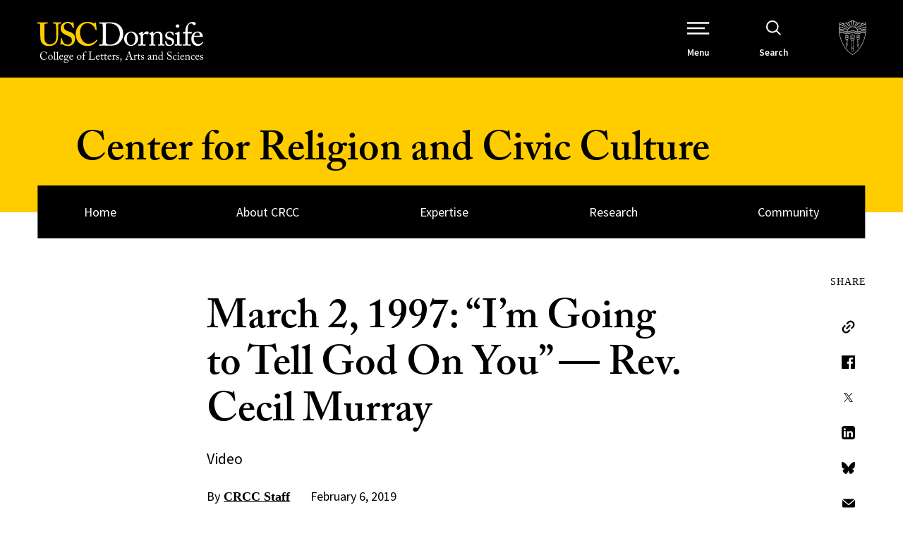

--- FILE ---
content_type: text/html; charset=UTF-8
request_url: https://dornsife.usc.edu/crcc/march-2-1997-im-going-to-tell-god-on-you-rev-cecil-murray/
body_size: 96086
content:

<!doctype html>
<!--[if lt IE 9]><html class="no-js no-svg ie lt-ie9 lt-ie8 lt-ie7" lang="en-US"> <![endif]-->
<!--[if IE 9]><html class="no-js no-svg ie ie9 lt-ie9 lt-ie8" lang="en-US"> <![endif]-->
<!--[if gt IE 9]><!--><html class="no-js no-svg" lang="en-US"> <!--<![endif]-->
<head>
    <meta charset="UTF-8" />
    <meta name="description" content="USC Dornsife Site">
    <meta http-equiv="Content-Type" content="text/html; charset=UTF-8" />
    <meta http-equiv="X-UA-Compatible" content="IE=edge"><script type="text/javascript">(window.NREUM||(NREUM={})).init={privacy:{cookies_enabled:true},ajax:{deny_list:["bam.nr-data.net"]},feature_flags:["soft_nav"],distributed_tracing:{enabled:true}};(window.NREUM||(NREUM={})).loader_config={agentID:"1103209115",accountID:"3779934",trustKey:"66686",xpid:"VwEAWF9QDBAJXVVQAgICUFY=",licenseKey:"NRJS-fcd59e91b21ba42d28a",applicationID:"994253562",browserID:"1103209115"};;/*! For license information please see nr-loader-spa-1.308.0.min.js.LICENSE.txt */
(()=>{var e,t,r={384:(e,t,r)=>{"use strict";r.d(t,{NT:()=>a,US:()=>u,Zm:()=>o,bQ:()=>d,dV:()=>c,pV:()=>l});var n=r(6154),i=r(1863),s=r(1910);const a={beacon:"bam.nr-data.net",errorBeacon:"bam.nr-data.net"};function o(){return n.gm.NREUM||(n.gm.NREUM={}),void 0===n.gm.newrelic&&(n.gm.newrelic=n.gm.NREUM),n.gm.NREUM}function c(){let e=o();return e.o||(e.o={ST:n.gm.setTimeout,SI:n.gm.setImmediate||n.gm.setInterval,CT:n.gm.clearTimeout,XHR:n.gm.XMLHttpRequest,REQ:n.gm.Request,EV:n.gm.Event,PR:n.gm.Promise,MO:n.gm.MutationObserver,FETCH:n.gm.fetch,WS:n.gm.WebSocket},(0,s.i)(...Object.values(e.o))),e}function d(e,t){let r=o();r.initializedAgents??={},t.initializedAt={ms:(0,i.t)(),date:new Date},r.initializedAgents[e]=t}function u(e,t){o()[e]=t}function l(){return function(){let e=o();const t=e.info||{};e.info={beacon:a.beacon,errorBeacon:a.errorBeacon,...t}}(),function(){let e=o();const t=e.init||{};e.init={...t}}(),c(),function(){let e=o();const t=e.loader_config||{};e.loader_config={...t}}(),o()}},782:(e,t,r)=>{"use strict";r.d(t,{T:()=>n});const n=r(860).K7.pageViewTiming},860:(e,t,r)=>{"use strict";r.d(t,{$J:()=>u,K7:()=>c,P3:()=>d,XX:()=>i,Yy:()=>o,df:()=>s,qY:()=>n,v4:()=>a});const n="events",i="jserrors",s="browser/blobs",a="rum",o="browser/logs",c={ajax:"ajax",genericEvents:"generic_events",jserrors:i,logging:"logging",metrics:"metrics",pageAction:"page_action",pageViewEvent:"page_view_event",pageViewTiming:"page_view_timing",sessionReplay:"session_replay",sessionTrace:"session_trace",softNav:"soft_navigations",spa:"spa"},d={[c.pageViewEvent]:1,[c.pageViewTiming]:2,[c.metrics]:3,[c.jserrors]:4,[c.spa]:5,[c.ajax]:6,[c.sessionTrace]:7,[c.softNav]:8,[c.sessionReplay]:9,[c.logging]:10,[c.genericEvents]:11},u={[c.pageViewEvent]:a,[c.pageViewTiming]:n,[c.ajax]:n,[c.spa]:n,[c.softNav]:n,[c.metrics]:i,[c.jserrors]:i,[c.sessionTrace]:s,[c.sessionReplay]:s,[c.logging]:o,[c.genericEvents]:"ins"}},944:(e,t,r)=>{"use strict";r.d(t,{R:()=>i});var n=r(3241);function i(e,t){"function"==typeof console.debug&&(console.debug("New Relic Warning: https://github.com/newrelic/newrelic-browser-agent/blob/main/docs/warning-codes.md#".concat(e),t),(0,n.W)({agentIdentifier:null,drained:null,type:"data",name:"warn",feature:"warn",data:{code:e,secondary:t}}))}},993:(e,t,r)=>{"use strict";r.d(t,{A$:()=>s,ET:()=>a,TZ:()=>o,p_:()=>i});var n=r(860);const i={ERROR:"ERROR",WARN:"WARN",INFO:"INFO",DEBUG:"DEBUG",TRACE:"TRACE"},s={OFF:0,ERROR:1,WARN:2,INFO:3,DEBUG:4,TRACE:5},a="log",o=n.K7.logging},1541:(e,t,r)=>{"use strict";r.d(t,{U:()=>i,f:()=>n});const n={MFE:"MFE",BA:"BA"};function i(e,t){if(2!==t?.harvestEndpointVersion)return{};const r=t.agentRef.runtime.appMetadata.agents[0].entityGuid;return e?{"source.id":e.id,"source.name":e.name,"source.type":e.type,"parent.id":e.parent?.id||r,"parent.type":e.parent?.type||n.BA}:{"entity.guid":r,appId:t.agentRef.info.applicationID}}},1687:(e,t,r)=>{"use strict";r.d(t,{Ak:()=>d,Ze:()=>h,x3:()=>u});var n=r(3241),i=r(7836),s=r(3606),a=r(860),o=r(2646);const c={};function d(e,t){const r={staged:!1,priority:a.P3[t]||0};l(e),c[e].get(t)||c[e].set(t,r)}function u(e,t){e&&c[e]&&(c[e].get(t)&&c[e].delete(t),p(e,t,!1),c[e].size&&f(e))}function l(e){if(!e)throw new Error("agentIdentifier required");c[e]||(c[e]=new Map)}function h(e="",t="feature",r=!1){if(l(e),!e||!c[e].get(t)||r)return p(e,t);c[e].get(t).staged=!0,f(e)}function f(e){const t=Array.from(c[e]);t.every(([e,t])=>t.staged)&&(t.sort((e,t)=>e[1].priority-t[1].priority),t.forEach(([t])=>{c[e].delete(t),p(e,t)}))}function p(e,t,r=!0){const a=e?i.ee.get(e):i.ee,c=s.i.handlers;if(!a.aborted&&a.backlog&&c){if((0,n.W)({agentIdentifier:e,type:"lifecycle",name:"drain",feature:t}),r){const e=a.backlog[t],r=c[t];if(r){for(let t=0;e&&t<e.length;++t)g(e[t],r);Object.entries(r).forEach(([e,t])=>{Object.values(t||{}).forEach(t=>{t[0]?.on&&t[0]?.context()instanceof o.y&&t[0].on(e,t[1])})})}}a.isolatedBacklog||delete c[t],a.backlog[t]=null,a.emit("drain-"+t,[])}}function g(e,t){var r=e[1];Object.values(t[r]||{}).forEach(t=>{var r=e[0];if(t[0]===r){var n=t[1],i=e[3],s=e[2];n.apply(i,s)}})}},1738:(e,t,r)=>{"use strict";r.d(t,{U:()=>f,Y:()=>h});var n=r(3241),i=r(9908),s=r(1863),a=r(944),o=r(5701),c=r(3969),d=r(8362),u=r(860),l=r(4261);function h(e,t,r,s){const h=s||r;!h||h[e]&&h[e]!==d.d.prototype[e]||(h[e]=function(){(0,i.p)(c.xV,["API/"+e+"/called"],void 0,u.K7.metrics,r.ee),(0,n.W)({agentIdentifier:r.agentIdentifier,drained:!!o.B?.[r.agentIdentifier],type:"data",name:"api",feature:l.Pl+e,data:{}});try{return t.apply(this,arguments)}catch(e){(0,a.R)(23,e)}})}function f(e,t,r,n,a){const o=e.info;null===r?delete o.jsAttributes[t]:o.jsAttributes[t]=r,(a||null===r)&&(0,i.p)(l.Pl+n,[(0,s.t)(),t,r],void 0,"session",e.ee)}},1741:(e,t,r)=>{"use strict";r.d(t,{W:()=>s});var n=r(944),i=r(4261);class s{#e(e,...t){if(this[e]!==s.prototype[e])return this[e](...t);(0,n.R)(35,e)}addPageAction(e,t){return this.#e(i.hG,e,t)}register(e){return this.#e(i.eY,e)}recordCustomEvent(e,t){return this.#e(i.fF,e,t)}setPageViewName(e,t){return this.#e(i.Fw,e,t)}setCustomAttribute(e,t,r){return this.#e(i.cD,e,t,r)}noticeError(e,t){return this.#e(i.o5,e,t)}setUserId(e,t=!1){return this.#e(i.Dl,e,t)}setApplicationVersion(e){return this.#e(i.nb,e)}setErrorHandler(e){return this.#e(i.bt,e)}addRelease(e,t){return this.#e(i.k6,e,t)}log(e,t){return this.#e(i.$9,e,t)}start(){return this.#e(i.d3)}finished(e){return this.#e(i.BL,e)}recordReplay(){return this.#e(i.CH)}pauseReplay(){return this.#e(i.Tb)}addToTrace(e){return this.#e(i.U2,e)}setCurrentRouteName(e){return this.#e(i.PA,e)}interaction(e){return this.#e(i.dT,e)}wrapLogger(e,t,r){return this.#e(i.Wb,e,t,r)}measure(e,t){return this.#e(i.V1,e,t)}consent(e){return this.#e(i.Pv,e)}}},1863:(e,t,r)=>{"use strict";function n(){return Math.floor(performance.now())}r.d(t,{t:()=>n})},1910:(e,t,r)=>{"use strict";r.d(t,{i:()=>s});var n=r(944);const i=new Map;function s(...e){return e.every(e=>{if(i.has(e))return i.get(e);const t="function"==typeof e?e.toString():"",r=t.includes("[native code]"),s=t.includes("nrWrapper");return r||s||(0,n.R)(64,e?.name||t),i.set(e,r),r})}},2555:(e,t,r)=>{"use strict";r.d(t,{D:()=>o,f:()=>a});var n=r(384),i=r(8122);const s={beacon:n.NT.beacon,errorBeacon:n.NT.errorBeacon,licenseKey:void 0,applicationID:void 0,sa:void 0,queueTime:void 0,applicationTime:void 0,ttGuid:void 0,user:void 0,account:void 0,product:void 0,extra:void 0,jsAttributes:{},userAttributes:void 0,atts:void 0,transactionName:void 0,tNamePlain:void 0};function a(e){try{return!!e.licenseKey&&!!e.errorBeacon&&!!e.applicationID}catch(e){return!1}}const o=e=>(0,i.a)(e,s)},2614:(e,t,r)=>{"use strict";r.d(t,{BB:()=>a,H3:()=>n,g:()=>d,iL:()=>c,tS:()=>o,uh:()=>i,wk:()=>s});const n="NRBA",i="SESSION",s=144e5,a=18e5,o={STARTED:"session-started",PAUSE:"session-pause",RESET:"session-reset",RESUME:"session-resume",UPDATE:"session-update"},c={SAME_TAB:"same-tab",CROSS_TAB:"cross-tab"},d={OFF:0,FULL:1,ERROR:2}},2646:(e,t,r)=>{"use strict";r.d(t,{y:()=>n});class n{constructor(e){this.contextId=e}}},2843:(e,t,r)=>{"use strict";r.d(t,{G:()=>s,u:()=>i});var n=r(3878);function i(e,t=!1,r,i){(0,n.DD)("visibilitychange",function(){if(t)return void("hidden"===document.visibilityState&&e());e(document.visibilityState)},r,i)}function s(e,t,r){(0,n.sp)("pagehide",e,t,r)}},3241:(e,t,r)=>{"use strict";r.d(t,{W:()=>s});var n=r(6154);const i="newrelic";function s(e={}){try{n.gm.dispatchEvent(new CustomEvent(i,{detail:e}))}catch(e){}}},3304:(e,t,r)=>{"use strict";r.d(t,{A:()=>s});var n=r(7836);const i=()=>{const e=new WeakSet;return(t,r)=>{if("object"==typeof r&&null!==r){if(e.has(r))return;e.add(r)}return r}};function s(e){try{return JSON.stringify(e,i())??""}catch(e){try{n.ee.emit("internal-error",[e])}catch(e){}return""}}},3333:(e,t,r)=>{"use strict";r.d(t,{$v:()=>u,TZ:()=>n,Xh:()=>c,Zp:()=>i,kd:()=>d,mq:()=>o,nf:()=>a,qN:()=>s});const n=r(860).K7.genericEvents,i=["auxclick","click","copy","keydown","paste","scrollend"],s=["focus","blur"],a=4,o=1e3,c=2e3,d=["PageAction","UserAction","BrowserPerformance"],u={RESOURCES:"experimental.resources",REGISTER:"register"}},3434:(e,t,r)=>{"use strict";r.d(t,{Jt:()=>s,YM:()=>d});var n=r(7836),i=r(5607);const s="nr@original:".concat(i.W),a=50;var o=Object.prototype.hasOwnProperty,c=!1;function d(e,t){return e||(e=n.ee),r.inPlace=function(e,t,n,i,s){n||(n="");const a="-"===n.charAt(0);for(let o=0;o<t.length;o++){const c=t[o],d=e[c];l(d)||(e[c]=r(d,a?c+n:n,i,c,s))}},r.flag=s,r;function r(t,r,n,c,d){return l(t)?t:(r||(r=""),nrWrapper[s]=t,function(e,t,r){if(Object.defineProperty&&Object.keys)try{return Object.keys(e).forEach(function(r){Object.defineProperty(t,r,{get:function(){return e[r]},set:function(t){return e[r]=t,t}})}),t}catch(e){u([e],r)}for(var n in e)o.call(e,n)&&(t[n]=e[n])}(t,nrWrapper,e),nrWrapper);function nrWrapper(){var s,o,l,h;let f;try{o=this,s=[...arguments],l="function"==typeof n?n(s,o):n||{}}catch(t){u([t,"",[s,o,c],l],e)}i(r+"start",[s,o,c],l,d);const p=performance.now();let g;try{return h=t.apply(o,s),g=performance.now(),h}catch(e){throw g=performance.now(),i(r+"err",[s,o,e],l,d),f=e,f}finally{const e=g-p,t={start:p,end:g,duration:e,isLongTask:e>=a,methodName:c,thrownError:f};t.isLongTask&&i("long-task",[t,o],l,d),i(r+"end",[s,o,h],l,d)}}}function i(r,n,i,s){if(!c||t){var a=c;c=!0;try{e.emit(r,n,i,t,s)}catch(t){u([t,r,n,i],e)}c=a}}}function u(e,t){t||(t=n.ee);try{t.emit("internal-error",e)}catch(e){}}function l(e){return!(e&&"function"==typeof e&&e.apply&&!e[s])}},3606:(e,t,r)=>{"use strict";r.d(t,{i:()=>s});var n=r(9908);s.on=a;var i=s.handlers={};function s(e,t,r,s){a(s||n.d,i,e,t,r)}function a(e,t,r,i,s){s||(s="feature"),e||(e=n.d);var a=t[s]=t[s]||{};(a[r]=a[r]||[]).push([e,i])}},3738:(e,t,r)=>{"use strict";r.d(t,{He:()=>i,Kp:()=>o,Lc:()=>d,Rz:()=>u,TZ:()=>n,bD:()=>s,d3:()=>a,jx:()=>l,sl:()=>h,uP:()=>c});const n=r(860).K7.sessionTrace,i="bstResource",s="resource",a="-start",o="-end",c="fn"+a,d="fn"+o,u="pushState",l=1e3,h=3e4},3785:(e,t,r)=>{"use strict";r.d(t,{R:()=>c,b:()=>d});var n=r(9908),i=r(1863),s=r(860),a=r(3969),o=r(993);function c(e,t,r={},c=o.p_.INFO,d=!0,u,l=(0,i.t)()){(0,n.p)(a.xV,["API/logging/".concat(c.toLowerCase(),"/called")],void 0,s.K7.metrics,e),(0,n.p)(o.ET,[l,t,r,c,d,u],void 0,s.K7.logging,e)}function d(e){return"string"==typeof e&&Object.values(o.p_).some(t=>t===e.toUpperCase().trim())}},3878:(e,t,r)=>{"use strict";function n(e,t){return{capture:e,passive:!1,signal:t}}function i(e,t,r=!1,i){window.addEventListener(e,t,n(r,i))}function s(e,t,r=!1,i){document.addEventListener(e,t,n(r,i))}r.d(t,{DD:()=>s,jT:()=>n,sp:()=>i})},3962:(e,t,r)=>{"use strict";r.d(t,{AM:()=>a,O2:()=>l,OV:()=>s,Qu:()=>h,TZ:()=>c,ih:()=>f,pP:()=>o,t1:()=>u,tC:()=>i,wD:()=>d});var n=r(860);const i=["click","keydown","submit"],s="popstate",a="api",o="initialPageLoad",c=n.K7.softNav,d=5e3,u=500,l={INITIAL_PAGE_LOAD:"",ROUTE_CHANGE:1,UNSPECIFIED:2},h={INTERACTION:1,AJAX:2,CUSTOM_END:3,CUSTOM_TRACER:4},f={IP:"in progress",PF:"pending finish",FIN:"finished",CAN:"cancelled"}},3969:(e,t,r)=>{"use strict";r.d(t,{TZ:()=>n,XG:()=>o,rs:()=>i,xV:()=>a,z_:()=>s});const n=r(860).K7.metrics,i="sm",s="cm",a="storeSupportabilityMetrics",o="storeEventMetrics"},4234:(e,t,r)=>{"use strict";r.d(t,{W:()=>s});var n=r(7836),i=r(1687);class s{constructor(e,t){this.agentIdentifier=e,this.ee=n.ee.get(e),this.featureName=t,this.blocked=!1}deregisterDrain(){(0,i.x3)(this.agentIdentifier,this.featureName)}}},4261:(e,t,r)=>{"use strict";r.d(t,{$9:()=>u,BL:()=>c,CH:()=>p,Dl:()=>R,Fw:()=>w,PA:()=>v,Pl:()=>n,Pv:()=>A,Tb:()=>h,U2:()=>a,V1:()=>E,Wb:()=>T,bt:()=>y,cD:()=>b,d3:()=>x,dT:()=>d,eY:()=>g,fF:()=>f,hG:()=>s,hw:()=>i,k6:()=>o,nb:()=>m,o5:()=>l});const n="api-",i=n+"ixn-",s="addPageAction",a="addToTrace",o="addRelease",c="finished",d="interaction",u="log",l="noticeError",h="pauseReplay",f="recordCustomEvent",p="recordReplay",g="register",m="setApplicationVersion",v="setCurrentRouteName",b="setCustomAttribute",y="setErrorHandler",w="setPageViewName",R="setUserId",x="start",T="wrapLogger",E="measure",A="consent"},5205:(e,t,r)=>{"use strict";r.d(t,{j:()=>S});var n=r(384),i=r(1741);var s=r(2555),a=r(3333);const o=e=>{if(!e||"string"!=typeof e)return!1;try{document.createDocumentFragment().querySelector(e)}catch{return!1}return!0};var c=r(2614),d=r(944),u=r(8122);const l="[data-nr-mask]",h=e=>(0,u.a)(e,(()=>{const e={feature_flags:[],experimental:{allow_registered_children:!1,resources:!1},mask_selector:"*",block_selector:"[data-nr-block]",mask_input_options:{color:!1,date:!1,"datetime-local":!1,email:!1,month:!1,number:!1,range:!1,search:!1,tel:!1,text:!1,time:!1,url:!1,week:!1,textarea:!1,select:!1,password:!0}};return{ajax:{deny_list:void 0,block_internal:!0,enabled:!0,autoStart:!0},api:{get allow_registered_children(){return e.feature_flags.includes(a.$v.REGISTER)||e.experimental.allow_registered_children},set allow_registered_children(t){e.experimental.allow_registered_children=t},duplicate_registered_data:!1},browser_consent_mode:{enabled:!1},distributed_tracing:{enabled:void 0,exclude_newrelic_header:void 0,cors_use_newrelic_header:void 0,cors_use_tracecontext_headers:void 0,allowed_origins:void 0},get feature_flags(){return e.feature_flags},set feature_flags(t){e.feature_flags=t},generic_events:{enabled:!0,autoStart:!0},harvest:{interval:30},jserrors:{enabled:!0,autoStart:!0},logging:{enabled:!0,autoStart:!0},metrics:{enabled:!0,autoStart:!0},obfuscate:void 0,page_action:{enabled:!0},page_view_event:{enabled:!0,autoStart:!0},page_view_timing:{enabled:!0,autoStart:!0},performance:{capture_marks:!1,capture_measures:!1,capture_detail:!0,resources:{get enabled(){return e.feature_flags.includes(a.$v.RESOURCES)||e.experimental.resources},set enabled(t){e.experimental.resources=t},asset_types:[],first_party_domains:[],ignore_newrelic:!0}},privacy:{cookies_enabled:!0},proxy:{assets:void 0,beacon:void 0},session:{expiresMs:c.wk,inactiveMs:c.BB},session_replay:{autoStart:!0,enabled:!1,preload:!1,sampling_rate:10,error_sampling_rate:100,collect_fonts:!1,inline_images:!1,fix_stylesheets:!0,mask_all_inputs:!0,get mask_text_selector(){return e.mask_selector},set mask_text_selector(t){o(t)?e.mask_selector="".concat(t,",").concat(l):""===t||null===t?e.mask_selector=l:(0,d.R)(5,t)},get block_class(){return"nr-block"},get ignore_class(){return"nr-ignore"},get mask_text_class(){return"nr-mask"},get block_selector(){return e.block_selector},set block_selector(t){o(t)?e.block_selector+=",".concat(t):""!==t&&(0,d.R)(6,t)},get mask_input_options(){return e.mask_input_options},set mask_input_options(t){t&&"object"==typeof t?e.mask_input_options={...t,password:!0}:(0,d.R)(7,t)}},session_trace:{enabled:!0,autoStart:!0},soft_navigations:{enabled:!0,autoStart:!0},spa:{enabled:!0,autoStart:!0},ssl:void 0,user_actions:{enabled:!0,elementAttributes:["id","className","tagName","type"]}}})());var f=r(6154),p=r(9324);let g=0;const m={buildEnv:p.F3,distMethod:p.Xs,version:p.xv,originTime:f.WN},v={consented:!1},b={appMetadata:{},get consented(){return this.session?.state?.consent||v.consented},set consented(e){v.consented=e},customTransaction:void 0,denyList:void 0,disabled:!1,harvester:void 0,isolatedBacklog:!1,isRecording:!1,loaderType:void 0,maxBytes:3e4,obfuscator:void 0,onerror:void 0,ptid:void 0,releaseIds:{},session:void 0,timeKeeper:void 0,registeredEntities:[],jsAttributesMetadata:{bytes:0},get harvestCount(){return++g}},y=e=>{const t=(0,u.a)(e,b),r=Object.keys(m).reduce((e,t)=>(e[t]={value:m[t],writable:!1,configurable:!0,enumerable:!0},e),{});return Object.defineProperties(t,r)};var w=r(5701);const R=e=>{const t=e.startsWith("http");e+="/",r.p=t?e:"https://"+e};var x=r(7836),T=r(3241);const E={accountID:void 0,trustKey:void 0,agentID:void 0,licenseKey:void 0,applicationID:void 0,xpid:void 0},A=e=>(0,u.a)(e,E),_=new Set;function S(e,t={},r,a){let{init:o,info:c,loader_config:d,runtime:u={},exposed:l=!0}=t;if(!c){const e=(0,n.pV)();o=e.init,c=e.info,d=e.loader_config}e.init=h(o||{}),e.loader_config=A(d||{}),c.jsAttributes??={},f.bv&&(c.jsAttributes.isWorker=!0),e.info=(0,s.D)(c);const p=e.init,g=[c.beacon,c.errorBeacon];_.has(e.agentIdentifier)||(p.proxy.assets&&(R(p.proxy.assets),g.push(p.proxy.assets)),p.proxy.beacon&&g.push(p.proxy.beacon),e.beacons=[...g],function(e){const t=(0,n.pV)();Object.getOwnPropertyNames(i.W.prototype).forEach(r=>{const n=i.W.prototype[r];if("function"!=typeof n||"constructor"===n)return;let s=t[r];e[r]&&!1!==e.exposed&&"micro-agent"!==e.runtime?.loaderType&&(t[r]=(...t)=>{const n=e[r](...t);return s?s(...t):n})})}(e),(0,n.US)("activatedFeatures",w.B)),u.denyList=[...p.ajax.deny_list||[],...p.ajax.block_internal?g:[]],u.ptid=e.agentIdentifier,u.loaderType=r,e.runtime=y(u),_.has(e.agentIdentifier)||(e.ee=x.ee.get(e.agentIdentifier),e.exposed=l,(0,T.W)({agentIdentifier:e.agentIdentifier,drained:!!w.B?.[e.agentIdentifier],type:"lifecycle",name:"initialize",feature:void 0,data:e.config})),_.add(e.agentIdentifier)}},5270:(e,t,r)=>{"use strict";r.d(t,{Aw:()=>a,SR:()=>s,rF:()=>o});var n=r(384),i=r(7767);function s(e){return!!(0,n.dV)().o.MO&&(0,i.V)(e)&&!0===e?.session_trace.enabled}function a(e){return!0===e?.session_replay.preload&&s(e)}function o(e,t){try{if("string"==typeof t?.type){if("password"===t.type.toLowerCase())return"*".repeat(e?.length||0);if(void 0!==t?.dataset?.nrUnmask||t?.classList?.contains("nr-unmask"))return e}}catch(e){}return"string"==typeof e?e.replace(/[\S]/g,"*"):"*".repeat(e?.length||0)}},5289:(e,t,r)=>{"use strict";r.d(t,{GG:()=>a,Qr:()=>c,sB:()=>o});var n=r(3878),i=r(6389);function s(){return"undefined"==typeof document||"complete"===document.readyState}function a(e,t){if(s())return e();const r=(0,i.J)(e),a=setInterval(()=>{s()&&(clearInterval(a),r())},500);(0,n.sp)("load",r,t)}function o(e){if(s())return e();(0,n.DD)("DOMContentLoaded",e)}function c(e){if(s())return e();(0,n.sp)("popstate",e)}},5607:(e,t,r)=>{"use strict";r.d(t,{W:()=>n});const n=(0,r(9566).bz)()},5701:(e,t,r)=>{"use strict";r.d(t,{B:()=>s,t:()=>a});var n=r(3241);const i=new Set,s={};function a(e,t){const r=t.agentIdentifier;s[r]??={},e&&"object"==typeof e&&(i.has(r)||(t.ee.emit("rumresp",[e]),s[r]=e,i.add(r),(0,n.W)({agentIdentifier:r,loaded:!0,drained:!0,type:"lifecycle",name:"load",feature:void 0,data:e})))}},6154:(e,t,r)=>{"use strict";r.d(t,{OF:()=>d,RI:()=>i,WN:()=>h,bv:()=>s,eN:()=>f,gm:()=>a,lR:()=>l,m:()=>c,mw:()=>o,sb:()=>u});var n=r(1863);const i="undefined"!=typeof window&&!!window.document,s="undefined"!=typeof WorkerGlobalScope&&("undefined"!=typeof self&&self instanceof WorkerGlobalScope&&self.navigator instanceof WorkerNavigator||"undefined"!=typeof globalThis&&globalThis instanceof WorkerGlobalScope&&globalThis.navigator instanceof WorkerNavigator),a=i?window:"undefined"!=typeof WorkerGlobalScope&&("undefined"!=typeof self&&self instanceof WorkerGlobalScope&&self||"undefined"!=typeof globalThis&&globalThis instanceof WorkerGlobalScope&&globalThis),o=Boolean("hidden"===a?.document?.visibilityState),c=""+a?.location,d=/iPad|iPhone|iPod/.test(a.navigator?.userAgent),u=d&&"undefined"==typeof SharedWorker,l=(()=>{const e=a.navigator?.userAgent?.match(/Firefox[/\s](\d+\.\d+)/);return Array.isArray(e)&&e.length>=2?+e[1]:0})(),h=Date.now()-(0,n.t)(),f=()=>"undefined"!=typeof PerformanceNavigationTiming&&a?.performance?.getEntriesByType("navigation")?.[0]?.responseStart},6344:(e,t,r)=>{"use strict";r.d(t,{BB:()=>u,Qb:()=>l,TZ:()=>i,Ug:()=>a,Vh:()=>s,_s:()=>o,bc:()=>d,yP:()=>c});var n=r(2614);const i=r(860).K7.sessionReplay,s="errorDuringReplay",a=.12,o={DomContentLoaded:0,Load:1,FullSnapshot:2,IncrementalSnapshot:3,Meta:4,Custom:5},c={[n.g.ERROR]:15e3,[n.g.FULL]:3e5,[n.g.OFF]:0},d={RESET:{message:"Session was reset",sm:"Reset"},IMPORT:{message:"Recorder failed to import",sm:"Import"},TOO_MANY:{message:"429: Too Many Requests",sm:"Too-Many"},TOO_BIG:{message:"Payload was too large",sm:"Too-Big"},CROSS_TAB:{message:"Session Entity was set to OFF on another tab",sm:"Cross-Tab"},ENTITLEMENTS:{message:"Session Replay is not allowed and will not be started",sm:"Entitlement"}},u=5e3,l={API:"api",RESUME:"resume",SWITCH_TO_FULL:"switchToFull",INITIALIZE:"initialize",PRELOAD:"preload"}},6389:(e,t,r)=>{"use strict";function n(e,t=500,r={}){const n=r?.leading||!1;let i;return(...r)=>{n&&void 0===i&&(e.apply(this,r),i=setTimeout(()=>{i=clearTimeout(i)},t)),n||(clearTimeout(i),i=setTimeout(()=>{e.apply(this,r)},t))}}function i(e){let t=!1;return(...r)=>{t||(t=!0,e.apply(this,r))}}r.d(t,{J:()=>i,s:()=>n})},6630:(e,t,r)=>{"use strict";r.d(t,{T:()=>n});const n=r(860).K7.pageViewEvent},6774:(e,t,r)=>{"use strict";r.d(t,{T:()=>n});const n=r(860).K7.jserrors},7295:(e,t,r)=>{"use strict";r.d(t,{Xv:()=>a,gX:()=>i,iW:()=>s});var n=[];function i(e){if(!e||s(e))return!1;if(0===n.length)return!0;if("*"===n[0].hostname)return!1;for(var t=0;t<n.length;t++){var r=n[t];if(r.hostname.test(e.hostname)&&r.pathname.test(e.pathname))return!1}return!0}function s(e){return void 0===e.hostname}function a(e){if(n=[],e&&e.length)for(var t=0;t<e.length;t++){let r=e[t];if(!r)continue;if("*"===r)return void(n=[{hostname:"*"}]);0===r.indexOf("http://")?r=r.substring(7):0===r.indexOf("https://")&&(r=r.substring(8));const i=r.indexOf("/");let s,a;i>0?(s=r.substring(0,i),a=r.substring(i)):(s=r,a="*");let[c]=s.split(":");n.push({hostname:o(c),pathname:o(a,!0)})}}function o(e,t=!1){const r=e.replace(/[.+?^${}()|[\]\\]/g,e=>"\\"+e).replace(/\*/g,".*?");return new RegExp((t?"^":"")+r+"$")}},7485:(e,t,r)=>{"use strict";r.d(t,{D:()=>i});var n=r(6154);function i(e){if(0===(e||"").indexOf("data:"))return{protocol:"data"};try{const t=new URL(e,location.href),r={port:t.port,hostname:t.hostname,pathname:t.pathname,search:t.search,protocol:t.protocol.slice(0,t.protocol.indexOf(":")),sameOrigin:t.protocol===n.gm?.location?.protocol&&t.host===n.gm?.location?.host};return r.port&&""!==r.port||("http:"===t.protocol&&(r.port="80"),"https:"===t.protocol&&(r.port="443")),r.pathname&&""!==r.pathname?r.pathname.startsWith("/")||(r.pathname="/".concat(r.pathname)):r.pathname="/",r}catch(e){return{}}}},7699:(e,t,r)=>{"use strict";r.d(t,{It:()=>s,KC:()=>o,No:()=>i,qh:()=>a});var n=r(860);const i=16e3,s=1e6,a="SESSION_ERROR",o={[n.K7.logging]:!0,[n.K7.genericEvents]:!1,[n.K7.jserrors]:!1,[n.K7.ajax]:!1}},7767:(e,t,r)=>{"use strict";r.d(t,{V:()=>i});var n=r(6154);const i=e=>n.RI&&!0===e?.privacy.cookies_enabled},7836:(e,t,r)=>{"use strict";r.d(t,{P:()=>o,ee:()=>c});var n=r(384),i=r(8990),s=r(2646),a=r(5607);const o="nr@context:".concat(a.W),c=function e(t,r){var n={},a={},u={},l=!1;try{l=16===r.length&&d.initializedAgents?.[r]?.runtime.isolatedBacklog}catch(e){}var h={on:p,addEventListener:p,removeEventListener:function(e,t){var r=n[e];if(!r)return;for(var i=0;i<r.length;i++)r[i]===t&&r.splice(i,1)},emit:function(e,r,n,i,s){!1!==s&&(s=!0);if(c.aborted&&!i)return;t&&s&&t.emit(e,r,n);var o=f(n);g(e).forEach(e=>{e.apply(o,r)});var d=v()[a[e]];d&&d.push([h,e,r,o]);return o},get:m,listeners:g,context:f,buffer:function(e,t){const r=v();if(t=t||"feature",h.aborted)return;Object.entries(e||{}).forEach(([e,n])=>{a[n]=t,t in r||(r[t]=[])})},abort:function(){h._aborted=!0,Object.keys(h.backlog).forEach(e=>{delete h.backlog[e]})},isBuffering:function(e){return!!v()[a[e]]},debugId:r,backlog:l?{}:t&&"object"==typeof t.backlog?t.backlog:{},isolatedBacklog:l};return Object.defineProperty(h,"aborted",{get:()=>{let e=h._aborted||!1;return e||(t&&(e=t.aborted),e)}}),h;function f(e){return e&&e instanceof s.y?e:e?(0,i.I)(e,o,()=>new s.y(o)):new s.y(o)}function p(e,t){n[e]=g(e).concat(t)}function g(e){return n[e]||[]}function m(t){return u[t]=u[t]||e(h,t)}function v(){return h.backlog}}(void 0,"globalEE"),d=(0,n.Zm)();d.ee||(d.ee=c)},8122:(e,t,r)=>{"use strict";r.d(t,{a:()=>i});var n=r(944);function i(e,t){try{if(!e||"object"!=typeof e)return(0,n.R)(3);if(!t||"object"!=typeof t)return(0,n.R)(4);const r=Object.create(Object.getPrototypeOf(t),Object.getOwnPropertyDescriptors(t)),s=0===Object.keys(r).length?e:r;for(let a in s)if(void 0!==e[a])try{if(null===e[a]){r[a]=null;continue}Array.isArray(e[a])&&Array.isArray(t[a])?r[a]=Array.from(new Set([...e[a],...t[a]])):"object"==typeof e[a]&&"object"==typeof t[a]?r[a]=i(e[a],t[a]):r[a]=e[a]}catch(e){r[a]||(0,n.R)(1,e)}return r}catch(e){(0,n.R)(2,e)}}},8139:(e,t,r)=>{"use strict";r.d(t,{u:()=>h});var n=r(7836),i=r(3434),s=r(8990),a=r(6154);const o={},c=a.gm.XMLHttpRequest,d="addEventListener",u="removeEventListener",l="nr@wrapped:".concat(n.P);function h(e){var t=function(e){return(e||n.ee).get("events")}(e);if(o[t.debugId]++)return t;o[t.debugId]=1;var r=(0,i.YM)(t,!0);function h(e){r.inPlace(e,[d,u],"-",p)}function p(e,t){return e[1]}return"getPrototypeOf"in Object&&(a.RI&&f(document,h),c&&f(c.prototype,h),f(a.gm,h)),t.on(d+"-start",function(e,t){var n=e[1];if(null!==n&&("function"==typeof n||"object"==typeof n)&&"newrelic"!==e[0]){var i=(0,s.I)(n,l,function(){var e={object:function(){if("function"!=typeof n.handleEvent)return;return n.handleEvent.apply(n,arguments)},function:n}[typeof n];return e?r(e,"fn-",null,e.name||"anonymous"):n});this.wrapped=e[1]=i}}),t.on(u+"-start",function(e){e[1]=this.wrapped||e[1]}),t}function f(e,t,...r){let n=e;for(;"object"==typeof n&&!Object.prototype.hasOwnProperty.call(n,d);)n=Object.getPrototypeOf(n);n&&t(n,...r)}},8362:(e,t,r)=>{"use strict";r.d(t,{d:()=>s});var n=r(9566),i=r(1741);class s extends i.W{agentIdentifier=(0,n.LA)(16)}},8374:(e,t,r)=>{r.nc=(()=>{try{return document?.currentScript?.nonce}catch(e){}return""})()},8990:(e,t,r)=>{"use strict";r.d(t,{I:()=>i});var n=Object.prototype.hasOwnProperty;function i(e,t,r){if(n.call(e,t))return e[t];var i=r();if(Object.defineProperty&&Object.keys)try{return Object.defineProperty(e,t,{value:i,writable:!0,enumerable:!1}),i}catch(e){}return e[t]=i,i}},9119:(e,t,r)=>{"use strict";r.d(t,{L:()=>s});var n=/([^?#]*)[^#]*(#[^?]*|$).*/,i=/([^?#]*)().*/;function s(e,t){return e?e.replace(t?n:i,"$1$2"):e}},9300:(e,t,r)=>{"use strict";r.d(t,{T:()=>n});const n=r(860).K7.ajax},9324:(e,t,r)=>{"use strict";r.d(t,{AJ:()=>a,F3:()=>i,Xs:()=>s,Yq:()=>o,xv:()=>n});const n="1.308.0",i="PROD",s="CDN",a="@newrelic/rrweb",o="1.0.1"},9566:(e,t,r)=>{"use strict";r.d(t,{LA:()=>o,ZF:()=>c,bz:()=>a,el:()=>d});var n=r(6154);const i="xxxxxxxx-xxxx-4xxx-yxxx-xxxxxxxxxxxx";function s(e,t){return e?15&e[t]:16*Math.random()|0}function a(){const e=n.gm?.crypto||n.gm?.msCrypto;let t,r=0;return e&&e.getRandomValues&&(t=e.getRandomValues(new Uint8Array(30))),i.split("").map(e=>"x"===e?s(t,r++).toString(16):"y"===e?(3&s()|8).toString(16):e).join("")}function o(e){const t=n.gm?.crypto||n.gm?.msCrypto;let r,i=0;t&&t.getRandomValues&&(r=t.getRandomValues(new Uint8Array(e)));const a=[];for(var o=0;o<e;o++)a.push(s(r,i++).toString(16));return a.join("")}function c(){return o(16)}function d(){return o(32)}},9908:(e,t,r)=>{"use strict";r.d(t,{d:()=>n,p:()=>i});var n=r(7836).ee.get("handle");function i(e,t,r,i,s){s?(s.buffer([e],i),s.emit(e,t,r)):(n.buffer([e],i),n.emit(e,t,r))}}},n={};function i(e){var t=n[e];if(void 0!==t)return t.exports;var s=n[e]={exports:{}};return r[e](s,s.exports,i),s.exports}i.m=r,i.d=(e,t)=>{for(var r in t)i.o(t,r)&&!i.o(e,r)&&Object.defineProperty(e,r,{enumerable:!0,get:t[r]})},i.f={},i.e=e=>Promise.all(Object.keys(i.f).reduce((t,r)=>(i.f[r](e,t),t),[])),i.u=e=>({212:"nr-spa-compressor",249:"nr-spa-recorder",478:"nr-spa"}[e]+"-1.308.0.min.js"),i.o=(e,t)=>Object.prototype.hasOwnProperty.call(e,t),e={},t="NRBA-1.308.0.PROD:",i.l=(r,n,s,a)=>{if(e[r])e[r].push(n);else{var o,c;if(void 0!==s)for(var d=document.getElementsByTagName("script"),u=0;u<d.length;u++){var l=d[u];if(l.getAttribute("src")==r||l.getAttribute("data-webpack")==t+s){o=l;break}}if(!o){c=!0;var h={478:"sha512-RSfSVnmHk59T/uIPbdSE0LPeqcEdF4/+XhfJdBuccH5rYMOEZDhFdtnh6X6nJk7hGpzHd9Ujhsy7lZEz/ORYCQ==",249:"sha512-ehJXhmntm85NSqW4MkhfQqmeKFulra3klDyY0OPDUE+sQ3GokHlPh1pmAzuNy//3j4ac6lzIbmXLvGQBMYmrkg==",212:"sha512-B9h4CR46ndKRgMBcK+j67uSR2RCnJfGefU+A7FrgR/k42ovXy5x/MAVFiSvFxuVeEk/pNLgvYGMp1cBSK/G6Fg=="};(o=document.createElement("script")).charset="utf-8",i.nc&&o.setAttribute("nonce",i.nc),o.setAttribute("data-webpack",t+s),o.src=r,0!==o.src.indexOf(window.location.origin+"/")&&(o.crossOrigin="anonymous"),h[a]&&(o.integrity=h[a])}e[r]=[n];var f=(t,n)=>{o.onerror=o.onload=null,clearTimeout(p);var i=e[r];if(delete e[r],o.parentNode&&o.parentNode.removeChild(o),i&&i.forEach(e=>e(n)),t)return t(n)},p=setTimeout(f.bind(null,void 0,{type:"timeout",target:o}),12e4);o.onerror=f.bind(null,o.onerror),o.onload=f.bind(null,o.onload),c&&document.head.appendChild(o)}},i.r=e=>{"undefined"!=typeof Symbol&&Symbol.toStringTag&&Object.defineProperty(e,Symbol.toStringTag,{value:"Module"}),Object.defineProperty(e,"__esModule",{value:!0})},i.p="https://js-agent.newrelic.com/",(()=>{var e={38:0,788:0};i.f.j=(t,r)=>{var n=i.o(e,t)?e[t]:void 0;if(0!==n)if(n)r.push(n[2]);else{var s=new Promise((r,i)=>n=e[t]=[r,i]);r.push(n[2]=s);var a=i.p+i.u(t),o=new Error;i.l(a,r=>{if(i.o(e,t)&&(0!==(n=e[t])&&(e[t]=void 0),n)){var s=r&&("load"===r.type?"missing":r.type),a=r&&r.target&&r.target.src;o.message="Loading chunk "+t+" failed: ("+s+": "+a+")",o.name="ChunkLoadError",o.type=s,o.request=a,n[1](o)}},"chunk-"+t,t)}};var t=(t,r)=>{var n,s,[a,o,c]=r,d=0;if(a.some(t=>0!==e[t])){for(n in o)i.o(o,n)&&(i.m[n]=o[n]);if(c)c(i)}for(t&&t(r);d<a.length;d++)s=a[d],i.o(e,s)&&e[s]&&e[s][0](),e[s]=0},r=self["webpackChunk:NRBA-1.308.0.PROD"]=self["webpackChunk:NRBA-1.308.0.PROD"]||[];r.forEach(t.bind(null,0)),r.push=t.bind(null,r.push.bind(r))})(),(()=>{"use strict";i(8374);var e=i(8362),t=i(860);const r=Object.values(t.K7);var n=i(5205);var s=i(9908),a=i(1863),o=i(4261),c=i(1738);var d=i(1687),u=i(4234),l=i(5289),h=i(6154),f=i(944),p=i(5270),g=i(7767),m=i(6389),v=i(7699);class b extends u.W{constructor(e,t){super(e.agentIdentifier,t),this.agentRef=e,this.abortHandler=void 0,this.featAggregate=void 0,this.loadedSuccessfully=void 0,this.onAggregateImported=new Promise(e=>{this.loadedSuccessfully=e}),this.deferred=Promise.resolve(),!1===e.init[this.featureName].autoStart?this.deferred=new Promise((t,r)=>{this.ee.on("manual-start-all",(0,m.J)(()=>{(0,d.Ak)(e.agentIdentifier,this.featureName),t()}))}):(0,d.Ak)(e.agentIdentifier,t)}importAggregator(e,t,r={}){if(this.featAggregate)return;const n=async()=>{let n;await this.deferred;try{if((0,g.V)(e.init)){const{setupAgentSession:t}=await i.e(478).then(i.bind(i,8766));n=t(e)}}catch(e){(0,f.R)(20,e),this.ee.emit("internal-error",[e]),(0,s.p)(v.qh,[e],void 0,this.featureName,this.ee)}try{if(!this.#t(this.featureName,n,e.init))return(0,d.Ze)(this.agentIdentifier,this.featureName),void this.loadedSuccessfully(!1);const{Aggregate:i}=await t();this.featAggregate=new i(e,r),e.runtime.harvester.initializedAggregates.push(this.featAggregate),this.loadedSuccessfully(!0)}catch(e){(0,f.R)(34,e),this.abortHandler?.(),(0,d.Ze)(this.agentIdentifier,this.featureName,!0),this.loadedSuccessfully(!1),this.ee&&this.ee.abort()}};h.RI?(0,l.GG)(()=>n(),!0):n()}#t(e,r,n){if(this.blocked)return!1;switch(e){case t.K7.sessionReplay:return(0,p.SR)(n)&&!!r;case t.K7.sessionTrace:return!!r;default:return!0}}}var y=i(6630),w=i(2614),R=i(3241);class x extends b{static featureName=y.T;constructor(e){var t;super(e,y.T),this.setupInspectionEvents(e.agentIdentifier),t=e,(0,c.Y)(o.Fw,function(e,r){"string"==typeof e&&("/"!==e.charAt(0)&&(e="/"+e),t.runtime.customTransaction=(r||"http://custom.transaction")+e,(0,s.p)(o.Pl+o.Fw,[(0,a.t)()],void 0,void 0,t.ee))},t),this.importAggregator(e,()=>i.e(478).then(i.bind(i,2467)))}setupInspectionEvents(e){const t=(t,r)=>{t&&(0,R.W)({agentIdentifier:e,timeStamp:t.timeStamp,loaded:"complete"===t.target.readyState,type:"window",name:r,data:t.target.location+""})};(0,l.sB)(e=>{t(e,"DOMContentLoaded")}),(0,l.GG)(e=>{t(e,"load")}),(0,l.Qr)(e=>{t(e,"navigate")}),this.ee.on(w.tS.UPDATE,(t,r)=>{(0,R.W)({agentIdentifier:e,type:"lifecycle",name:"session",data:r})})}}var T=i(384);class E extends e.d{constructor(e){var t;(super(),h.gm)?(this.features={},(0,T.bQ)(this.agentIdentifier,this),this.desiredFeatures=new Set(e.features||[]),this.desiredFeatures.add(x),(0,n.j)(this,e,e.loaderType||"agent"),t=this,(0,c.Y)(o.cD,function(e,r,n=!1){if("string"==typeof e){if(["string","number","boolean"].includes(typeof r)||null===r)return(0,c.U)(t,e,r,o.cD,n);(0,f.R)(40,typeof r)}else(0,f.R)(39,typeof e)},t),function(e){(0,c.Y)(o.Dl,function(t,r=!1){if("string"!=typeof t&&null!==t)return void(0,f.R)(41,typeof t);const n=e.info.jsAttributes["enduser.id"];r&&null!=n&&n!==t?(0,s.p)(o.Pl+"setUserIdAndResetSession",[t],void 0,"session",e.ee):(0,c.U)(e,"enduser.id",t,o.Dl,!0)},e)}(this),function(e){(0,c.Y)(o.nb,function(t){if("string"==typeof t||null===t)return(0,c.U)(e,"application.version",t,o.nb,!1);(0,f.R)(42,typeof t)},e)}(this),function(e){(0,c.Y)(o.d3,function(){e.ee.emit("manual-start-all")},e)}(this),function(e){(0,c.Y)(o.Pv,function(t=!0){if("boolean"==typeof t){if((0,s.p)(o.Pl+o.Pv,[t],void 0,"session",e.ee),e.runtime.consented=t,t){const t=e.features.page_view_event;t.onAggregateImported.then(e=>{const r=t.featAggregate;e&&!r.sentRum&&r.sendRum()})}}else(0,f.R)(65,typeof t)},e)}(this),this.run()):(0,f.R)(21)}get config(){return{info:this.info,init:this.init,loader_config:this.loader_config,runtime:this.runtime}}get api(){return this}run(){try{const e=function(e){const t={};return r.forEach(r=>{t[r]=!!e[r]?.enabled}),t}(this.init),n=[...this.desiredFeatures];n.sort((e,r)=>t.P3[e.featureName]-t.P3[r.featureName]),n.forEach(r=>{if(!e[r.featureName]&&r.featureName!==t.K7.pageViewEvent)return;if(r.featureName===t.K7.spa)return void(0,f.R)(67);const n=function(e){switch(e){case t.K7.ajax:return[t.K7.jserrors];case t.K7.sessionTrace:return[t.K7.ajax,t.K7.pageViewEvent];case t.K7.sessionReplay:return[t.K7.sessionTrace];case t.K7.pageViewTiming:return[t.K7.pageViewEvent];default:return[]}}(r.featureName).filter(e=>!(e in this.features));n.length>0&&(0,f.R)(36,{targetFeature:r.featureName,missingDependencies:n}),this.features[r.featureName]=new r(this)})}catch(e){(0,f.R)(22,e);for(const e in this.features)this.features[e].abortHandler?.();const t=(0,T.Zm)();delete t.initializedAgents[this.agentIdentifier]?.features,delete this.sharedAggregator;return t.ee.get(this.agentIdentifier).abort(),!1}}}var A=i(2843),_=i(782);class S extends b{static featureName=_.T;constructor(e){super(e,_.T),h.RI&&((0,A.u)(()=>(0,s.p)("docHidden",[(0,a.t)()],void 0,_.T,this.ee),!0),(0,A.G)(()=>(0,s.p)("winPagehide",[(0,a.t)()],void 0,_.T,this.ee)),this.importAggregator(e,()=>i.e(478).then(i.bind(i,9917))))}}var O=i(3969);class I extends b{static featureName=O.TZ;constructor(e){super(e,O.TZ),h.RI&&document.addEventListener("securitypolicyviolation",e=>{(0,s.p)(O.xV,["Generic/CSPViolation/Detected"],void 0,this.featureName,this.ee)}),this.importAggregator(e,()=>i.e(478).then(i.bind(i,6555)))}}var N=i(6774),P=i(3878),k=i(3304);class D{constructor(e,t,r,n,i){this.name="UncaughtError",this.message="string"==typeof e?e:(0,k.A)(e),this.sourceURL=t,this.line=r,this.column=n,this.__newrelic=i}}function C(e){return M(e)?e:new D(void 0!==e?.message?e.message:e,e?.filename||e?.sourceURL,e?.lineno||e?.line,e?.colno||e?.col,e?.__newrelic,e?.cause)}function j(e){const t="Unhandled Promise Rejection: ";if(!e?.reason)return;if(M(e.reason)){try{e.reason.message.startsWith(t)||(e.reason.message=t+e.reason.message)}catch(e){}return C(e.reason)}const r=C(e.reason);return(r.message||"").startsWith(t)||(r.message=t+r.message),r}function L(e){if(e.error instanceof SyntaxError&&!/:\d+$/.test(e.error.stack?.trim())){const t=new D(e.message,e.filename,e.lineno,e.colno,e.error.__newrelic,e.cause);return t.name=SyntaxError.name,t}return M(e.error)?e.error:C(e)}function M(e){return e instanceof Error&&!!e.stack}function H(e,r,n,i,o=(0,a.t)()){"string"==typeof e&&(e=new Error(e)),(0,s.p)("err",[e,o,!1,r,n.runtime.isRecording,void 0,i],void 0,t.K7.jserrors,n.ee),(0,s.p)("uaErr",[],void 0,t.K7.genericEvents,n.ee)}var B=i(1541),K=i(993),W=i(3785);function U(e,{customAttributes:t={},level:r=K.p_.INFO}={},n,i,s=(0,a.t)()){(0,W.R)(n.ee,e,t,r,!1,i,s)}function F(e,r,n,i,c=(0,a.t)()){(0,s.p)(o.Pl+o.hG,[c,e,r,i],void 0,t.K7.genericEvents,n.ee)}function V(e,r,n,i,c=(0,a.t)()){const{start:d,end:u,customAttributes:l}=r||{},h={customAttributes:l||{}};if("object"!=typeof h.customAttributes||"string"!=typeof e||0===e.length)return void(0,f.R)(57);const p=(e,t)=>null==e?t:"number"==typeof e?e:e instanceof PerformanceMark?e.startTime:Number.NaN;if(h.start=p(d,0),h.end=p(u,c),Number.isNaN(h.start)||Number.isNaN(h.end))(0,f.R)(57);else{if(h.duration=h.end-h.start,!(h.duration<0))return(0,s.p)(o.Pl+o.V1,[h,e,i],void 0,t.K7.genericEvents,n.ee),h;(0,f.R)(58)}}function G(e,r={},n,i,c=(0,a.t)()){(0,s.p)(o.Pl+o.fF,[c,e,r,i],void 0,t.K7.genericEvents,n.ee)}function z(e){(0,c.Y)(o.eY,function(t){return Y(e,t)},e)}function Y(e,r,n){(0,f.R)(54,"newrelic.register"),r||={},r.type=B.f.MFE,r.licenseKey||=e.info.licenseKey,r.blocked=!1,r.parent=n||{},Array.isArray(r.tags)||(r.tags=[]);const i={};r.tags.forEach(e=>{"name"!==e&&"id"!==e&&(i["source.".concat(e)]=!0)}),r.isolated??=!0;let o=()=>{};const c=e.runtime.registeredEntities;if(!r.isolated){const e=c.find(({metadata:{target:{id:e}}})=>e===r.id&&!r.isolated);if(e)return e}const d=e=>{r.blocked=!0,o=e};function u(e){return"string"==typeof e&&!!e.trim()&&e.trim().length<501||"number"==typeof e}e.init.api.allow_registered_children||d((0,m.J)(()=>(0,f.R)(55))),u(r.id)&&u(r.name)||d((0,m.J)(()=>(0,f.R)(48,r)));const l={addPageAction:(t,n={})=>g(F,[t,{...i,...n},e],r),deregister:()=>{d((0,m.J)(()=>(0,f.R)(68)))},log:(t,n={})=>g(U,[t,{...n,customAttributes:{...i,...n.customAttributes||{}}},e],r),measure:(t,n={})=>g(V,[t,{...n,customAttributes:{...i,...n.customAttributes||{}}},e],r),noticeError:(t,n={})=>g(H,[t,{...i,...n},e],r),register:(t={})=>g(Y,[e,t],l.metadata.target),recordCustomEvent:(t,n={})=>g(G,[t,{...i,...n},e],r),setApplicationVersion:e=>p("application.version",e),setCustomAttribute:(e,t)=>p(e,t),setUserId:e=>p("enduser.id",e),metadata:{customAttributes:i,target:r}},h=()=>(r.blocked&&o(),r.blocked);h()||c.push(l);const p=(e,t)=>{h()||(i[e]=t)},g=(r,n,i)=>{if(h())return;const o=(0,a.t)();(0,s.p)(O.xV,["API/register/".concat(r.name,"/called")],void 0,t.K7.metrics,e.ee);try{if(e.init.api.duplicate_registered_data&&"register"!==r.name){let e=n;if(n[1]instanceof Object){const t={"child.id":i.id,"child.type":i.type};e="customAttributes"in n[1]?[n[0],{...n[1],customAttributes:{...n[1].customAttributes,...t}},...n.slice(2)]:[n[0],{...n[1],...t},...n.slice(2)]}r(...e,void 0,o)}return r(...n,i,o)}catch(e){(0,f.R)(50,e)}};return l}class Z extends b{static featureName=N.T;constructor(e){var t;super(e,N.T),t=e,(0,c.Y)(o.o5,(e,r)=>H(e,r,t),t),function(e){(0,c.Y)(o.bt,function(t){e.runtime.onerror=t},e)}(e),function(e){let t=0;(0,c.Y)(o.k6,function(e,r){++t>10||(this.runtime.releaseIds[e.slice(-200)]=(""+r).slice(-200))},e)}(e),z(e);try{this.removeOnAbort=new AbortController}catch(e){}this.ee.on("internal-error",(t,r)=>{this.abortHandler&&(0,s.p)("ierr",[C(t),(0,a.t)(),!0,{},e.runtime.isRecording,r],void 0,this.featureName,this.ee)}),h.gm.addEventListener("unhandledrejection",t=>{this.abortHandler&&(0,s.p)("err",[j(t),(0,a.t)(),!1,{unhandledPromiseRejection:1},e.runtime.isRecording],void 0,this.featureName,this.ee)},(0,P.jT)(!1,this.removeOnAbort?.signal)),h.gm.addEventListener("error",t=>{this.abortHandler&&(0,s.p)("err",[L(t),(0,a.t)(),!1,{},e.runtime.isRecording],void 0,this.featureName,this.ee)},(0,P.jT)(!1,this.removeOnAbort?.signal)),this.abortHandler=this.#r,this.importAggregator(e,()=>i.e(478).then(i.bind(i,2176)))}#r(){this.removeOnAbort?.abort(),this.abortHandler=void 0}}var q=i(8990);let X=1;function J(e){const t=typeof e;return!e||"object"!==t&&"function"!==t?-1:e===h.gm?0:(0,q.I)(e,"nr@id",function(){return X++})}function Q(e){if("string"==typeof e&&e.length)return e.length;if("object"==typeof e){if("undefined"!=typeof ArrayBuffer&&e instanceof ArrayBuffer&&e.byteLength)return e.byteLength;if("undefined"!=typeof Blob&&e instanceof Blob&&e.size)return e.size;if(!("undefined"!=typeof FormData&&e instanceof FormData))try{return(0,k.A)(e).length}catch(e){return}}}var ee=i(8139),te=i(7836),re=i(3434);const ne={},ie=["open","send"];function se(e){var t=e||te.ee;const r=function(e){return(e||te.ee).get("xhr")}(t);if(void 0===h.gm.XMLHttpRequest)return r;if(ne[r.debugId]++)return r;ne[r.debugId]=1,(0,ee.u)(t);var n=(0,re.YM)(r),i=h.gm.XMLHttpRequest,s=h.gm.MutationObserver,a=h.gm.Promise,o=h.gm.setInterval,c="readystatechange",d=["onload","onerror","onabort","onloadstart","onloadend","onprogress","ontimeout"],u=[],l=h.gm.XMLHttpRequest=function(e){const t=new i(e),s=r.context(t);try{r.emit("new-xhr",[t],s),t.addEventListener(c,(a=s,function(){var e=this;e.readyState>3&&!a.resolved&&(a.resolved=!0,r.emit("xhr-resolved",[],e)),n.inPlace(e,d,"fn-",y)}),(0,P.jT)(!1))}catch(e){(0,f.R)(15,e);try{r.emit("internal-error",[e])}catch(e){}}var a;return t};function p(e,t){n.inPlace(t,["onreadystatechange"],"fn-",y)}if(function(e,t){for(var r in e)t[r]=e[r]}(i,l),l.prototype=i.prototype,n.inPlace(l.prototype,ie,"-xhr-",y),r.on("send-xhr-start",function(e,t){p(e,t),function(e){u.push(e),s&&(g?g.then(b):o?o(b):(m=-m,v.data=m))}(t)}),r.on("open-xhr-start",p),s){var g=a&&a.resolve();if(!o&&!a){var m=1,v=document.createTextNode(m);new s(b).observe(v,{characterData:!0})}}else t.on("fn-end",function(e){e[0]&&e[0].type===c||b()});function b(){for(var e=0;e<u.length;e++)p(0,u[e]);u.length&&(u=[])}function y(e,t){return t}return r}var ae="fetch-",oe=ae+"body-",ce=["arrayBuffer","blob","json","text","formData"],de=h.gm.Request,ue=h.gm.Response,le="prototype";const he={};function fe(e){const t=function(e){return(e||te.ee).get("fetch")}(e);if(!(de&&ue&&h.gm.fetch))return t;if(he[t.debugId]++)return t;function r(e,r,n){var i=e[r];"function"==typeof i&&(e[r]=function(){var e,r=[...arguments],s={};t.emit(n+"before-start",[r],s),s[te.P]&&s[te.P].dt&&(e=s[te.P].dt);var a=i.apply(this,r);return t.emit(n+"start",[r,e],a),a.then(function(e){return t.emit(n+"end",[null,e],a),e},function(e){throw t.emit(n+"end",[e],a),e})})}return he[t.debugId]=1,ce.forEach(e=>{r(de[le],e,oe),r(ue[le],e,oe)}),r(h.gm,"fetch",ae),t.on(ae+"end",function(e,r){var n=this;if(r){var i=r.headers.get("content-length");null!==i&&(n.rxSize=i),t.emit(ae+"done",[null,r],n)}else t.emit(ae+"done",[e],n)}),t}var pe=i(7485),ge=i(9566);class me{constructor(e){this.agentRef=e}generateTracePayload(e){const t=this.agentRef.loader_config;if(!this.shouldGenerateTrace(e)||!t)return null;var r=(t.accountID||"").toString()||null,n=(t.agentID||"").toString()||null,i=(t.trustKey||"").toString()||null;if(!r||!n)return null;var s=(0,ge.ZF)(),a=(0,ge.el)(),o=Date.now(),c={spanId:s,traceId:a,timestamp:o};return(e.sameOrigin||this.isAllowedOrigin(e)&&this.useTraceContextHeadersForCors())&&(c.traceContextParentHeader=this.generateTraceContextParentHeader(s,a),c.traceContextStateHeader=this.generateTraceContextStateHeader(s,o,r,n,i)),(e.sameOrigin&&!this.excludeNewrelicHeader()||!e.sameOrigin&&this.isAllowedOrigin(e)&&this.useNewrelicHeaderForCors())&&(c.newrelicHeader=this.generateTraceHeader(s,a,o,r,n,i)),c}generateTraceContextParentHeader(e,t){return"00-"+t+"-"+e+"-01"}generateTraceContextStateHeader(e,t,r,n,i){return i+"@nr=0-1-"+r+"-"+n+"-"+e+"----"+t}generateTraceHeader(e,t,r,n,i,s){if(!("function"==typeof h.gm?.btoa))return null;var a={v:[0,1],d:{ty:"Browser",ac:n,ap:i,id:e,tr:t,ti:r}};return s&&n!==s&&(a.d.tk=s),btoa((0,k.A)(a))}shouldGenerateTrace(e){return this.agentRef.init?.distributed_tracing?.enabled&&this.isAllowedOrigin(e)}isAllowedOrigin(e){var t=!1;const r=this.agentRef.init?.distributed_tracing;if(e.sameOrigin)t=!0;else if(r?.allowed_origins instanceof Array)for(var n=0;n<r.allowed_origins.length;n++){var i=(0,pe.D)(r.allowed_origins[n]);if(e.hostname===i.hostname&&e.protocol===i.protocol&&e.port===i.port){t=!0;break}}return t}excludeNewrelicHeader(){var e=this.agentRef.init?.distributed_tracing;return!!e&&!!e.exclude_newrelic_header}useNewrelicHeaderForCors(){var e=this.agentRef.init?.distributed_tracing;return!!e&&!1!==e.cors_use_newrelic_header}useTraceContextHeadersForCors(){var e=this.agentRef.init?.distributed_tracing;return!!e&&!!e.cors_use_tracecontext_headers}}var ve=i(9300),be=i(7295);function ye(e){return"string"==typeof e?e:e instanceof(0,T.dV)().o.REQ?e.url:h.gm?.URL&&e instanceof URL?e.href:void 0}var we=["load","error","abort","timeout"],Re=we.length,xe=(0,T.dV)().o.REQ,Te=(0,T.dV)().o.XHR;const Ee="X-NewRelic-App-Data";class Ae extends b{static featureName=ve.T;constructor(e){super(e,ve.T),this.dt=new me(e),this.handler=(e,t,r,n)=>(0,s.p)(e,t,r,n,this.ee);try{const e={xmlhttprequest:"xhr",fetch:"fetch",beacon:"beacon"};h.gm?.performance?.getEntriesByType("resource").forEach(r=>{if(r.initiatorType in e&&0!==r.responseStatus){const n={status:r.responseStatus},i={rxSize:r.transferSize,duration:Math.floor(r.duration),cbTime:0};_e(n,r.name),this.handler("xhr",[n,i,r.startTime,r.responseEnd,e[r.initiatorType]],void 0,t.K7.ajax)}})}catch(e){}fe(this.ee),se(this.ee),function(e,r,n,i){function o(e){var t=this;t.totalCbs=0,t.called=0,t.cbTime=0,t.end=T,t.ended=!1,t.xhrGuids={},t.lastSize=null,t.loadCaptureCalled=!1,t.params=this.params||{},t.metrics=this.metrics||{},t.latestLongtaskEnd=0,e.addEventListener("load",function(r){E(t,e)},(0,P.jT)(!1)),h.lR||e.addEventListener("progress",function(e){t.lastSize=e.loaded},(0,P.jT)(!1))}function c(e){this.params={method:e[0]},_e(this,e[1]),this.metrics={}}function d(t,r){e.loader_config.xpid&&this.sameOrigin&&r.setRequestHeader("X-NewRelic-ID",e.loader_config.xpid);var n=i.generateTracePayload(this.parsedOrigin);if(n){var s=!1;n.newrelicHeader&&(r.setRequestHeader("newrelic",n.newrelicHeader),s=!0),n.traceContextParentHeader&&(r.setRequestHeader("traceparent",n.traceContextParentHeader),n.traceContextStateHeader&&r.setRequestHeader("tracestate",n.traceContextStateHeader),s=!0),s&&(this.dt=n)}}function u(e,t){var n=this.metrics,i=e[0],s=this;if(n&&i){var o=Q(i);o&&(n.txSize=o)}this.startTime=(0,a.t)(),this.body=i,this.listener=function(e){try{"abort"!==e.type||s.loadCaptureCalled||(s.params.aborted=!0),("load"!==e.type||s.called===s.totalCbs&&(s.onloadCalled||"function"!=typeof t.onload)&&"function"==typeof s.end)&&s.end(t)}catch(e){try{r.emit("internal-error",[e])}catch(e){}}};for(var c=0;c<Re;c++)t.addEventListener(we[c],this.listener,(0,P.jT)(!1))}function l(e,t,r){this.cbTime+=e,t?this.onloadCalled=!0:this.called+=1,this.called!==this.totalCbs||!this.onloadCalled&&"function"==typeof r.onload||"function"!=typeof this.end||this.end(r)}function f(e,t){var r=""+J(e)+!!t;this.xhrGuids&&!this.xhrGuids[r]&&(this.xhrGuids[r]=!0,this.totalCbs+=1)}function p(e,t){var r=""+J(e)+!!t;this.xhrGuids&&this.xhrGuids[r]&&(delete this.xhrGuids[r],this.totalCbs-=1)}function g(){this.endTime=(0,a.t)()}function m(e,t){t instanceof Te&&"load"===e[0]&&r.emit("xhr-load-added",[e[1],e[2]],t)}function v(e,t){t instanceof Te&&"load"===e[0]&&r.emit("xhr-load-removed",[e[1],e[2]],t)}function b(e,t,r){t instanceof Te&&("onload"===r&&(this.onload=!0),("load"===(e[0]&&e[0].type)||this.onload)&&(this.xhrCbStart=(0,a.t)()))}function y(e,t){this.xhrCbStart&&r.emit("xhr-cb-time",[(0,a.t)()-this.xhrCbStart,this.onload,t],t)}function w(e){var t,r=e[1]||{};if("string"==typeof e[0]?0===(t=e[0]).length&&h.RI&&(t=""+h.gm.location.href):e[0]&&e[0].url?t=e[0].url:h.gm?.URL&&e[0]&&e[0]instanceof URL?t=e[0].href:"function"==typeof e[0].toString&&(t=e[0].toString()),"string"==typeof t&&0!==t.length){t&&(this.parsedOrigin=(0,pe.D)(t),this.sameOrigin=this.parsedOrigin.sameOrigin);var n=i.generateTracePayload(this.parsedOrigin);if(n&&(n.newrelicHeader||n.traceContextParentHeader))if(e[0]&&e[0].headers)o(e[0].headers,n)&&(this.dt=n);else{var s={};for(var a in r)s[a]=r[a];s.headers=new Headers(r.headers||{}),o(s.headers,n)&&(this.dt=n),e.length>1?e[1]=s:e.push(s)}}function o(e,t){var r=!1;return t.newrelicHeader&&(e.set("newrelic",t.newrelicHeader),r=!0),t.traceContextParentHeader&&(e.set("traceparent",t.traceContextParentHeader),t.traceContextStateHeader&&e.set("tracestate",t.traceContextStateHeader),r=!0),r}}function R(e,t){this.params={},this.metrics={},this.startTime=(0,a.t)(),this.dt=t,e.length>=1&&(this.target=e[0]),e.length>=2&&(this.opts=e[1]);var r=this.opts||{},n=this.target;_e(this,ye(n));var i=(""+(n&&n instanceof xe&&n.method||r.method||"GET")).toUpperCase();this.params.method=i,this.body=r.body,this.txSize=Q(r.body)||0}function x(e,r){if(this.endTime=(0,a.t)(),this.params||(this.params={}),(0,be.iW)(this.params))return;let i;this.params.status=r?r.status:0,"string"==typeof this.rxSize&&this.rxSize.length>0&&(i=+this.rxSize);const s={txSize:this.txSize,rxSize:i,duration:(0,a.t)()-this.startTime};n("xhr",[this.params,s,this.startTime,this.endTime,"fetch"],this,t.K7.ajax)}function T(e){const r=this.params,i=this.metrics;if(!this.ended){this.ended=!0;for(let t=0;t<Re;t++)e.removeEventListener(we[t],this.listener,!1);r.aborted||(0,be.iW)(r)||(i.duration=(0,a.t)()-this.startTime,this.loadCaptureCalled||4!==e.readyState?null==r.status&&(r.status=0):E(this,e),i.cbTime=this.cbTime,n("xhr",[r,i,this.startTime,this.endTime,"xhr"],this,t.K7.ajax))}}function E(e,n){e.params.status=n.status;var i=function(e,t){var r=e.responseType;return"json"===r&&null!==t?t:"arraybuffer"===r||"blob"===r||"json"===r?Q(e.response):"text"===r||""===r||void 0===r?Q(e.responseText):void 0}(n,e.lastSize);if(i&&(e.metrics.rxSize=i),e.sameOrigin&&n.getAllResponseHeaders().indexOf(Ee)>=0){var a=n.getResponseHeader(Ee);a&&((0,s.p)(O.rs,["Ajax/CrossApplicationTracing/Header/Seen"],void 0,t.K7.metrics,r),e.params.cat=a.split(", ").pop())}e.loadCaptureCalled=!0}r.on("new-xhr",o),r.on("open-xhr-start",c),r.on("open-xhr-end",d),r.on("send-xhr-start",u),r.on("xhr-cb-time",l),r.on("xhr-load-added",f),r.on("xhr-load-removed",p),r.on("xhr-resolved",g),r.on("addEventListener-end",m),r.on("removeEventListener-end",v),r.on("fn-end",y),r.on("fetch-before-start",w),r.on("fetch-start",R),r.on("fn-start",b),r.on("fetch-done",x)}(e,this.ee,this.handler,this.dt),this.importAggregator(e,()=>i.e(478).then(i.bind(i,3845)))}}function _e(e,t){var r=(0,pe.D)(t),n=e.params||e;n.hostname=r.hostname,n.port=r.port,n.protocol=r.protocol,n.host=r.hostname+":"+r.port,n.pathname=r.pathname,e.parsedOrigin=r,e.sameOrigin=r.sameOrigin}const Se={},Oe=["pushState","replaceState"];function Ie(e){const t=function(e){return(e||te.ee).get("history")}(e);return!h.RI||Se[t.debugId]++||(Se[t.debugId]=1,(0,re.YM)(t).inPlace(window.history,Oe,"-")),t}var Ne=i(3738);function Pe(e){(0,c.Y)(o.BL,function(r=Date.now()){const n=r-h.WN;n<0&&(0,f.R)(62,r),(0,s.p)(O.XG,[o.BL,{time:n}],void 0,t.K7.metrics,e.ee),e.addToTrace({name:o.BL,start:r,origin:"nr"}),(0,s.p)(o.Pl+o.hG,[n,o.BL],void 0,t.K7.genericEvents,e.ee)},e)}const{He:ke,bD:De,d3:Ce,Kp:je,TZ:Le,Lc:Me,uP:He,Rz:Be}=Ne;class Ke extends b{static featureName=Le;constructor(e){var r;super(e,Le),r=e,(0,c.Y)(o.U2,function(e){if(!(e&&"object"==typeof e&&e.name&&e.start))return;const n={n:e.name,s:e.start-h.WN,e:(e.end||e.start)-h.WN,o:e.origin||"",t:"api"};n.s<0||n.e<0||n.e<n.s?(0,f.R)(61,{start:n.s,end:n.e}):(0,s.p)("bstApi",[n],void 0,t.K7.sessionTrace,r.ee)},r),Pe(e);if(!(0,g.V)(e.init))return void this.deregisterDrain();const n=this.ee;let d;Ie(n),this.eventsEE=(0,ee.u)(n),this.eventsEE.on(He,function(e,t){this.bstStart=(0,a.t)()}),this.eventsEE.on(Me,function(e,r){(0,s.p)("bst",[e[0],r,this.bstStart,(0,a.t)()],void 0,t.K7.sessionTrace,n)}),n.on(Be+Ce,function(e){this.time=(0,a.t)(),this.startPath=location.pathname+location.hash}),n.on(Be+je,function(e){(0,s.p)("bstHist",[location.pathname+location.hash,this.startPath,this.time],void 0,t.K7.sessionTrace,n)});try{d=new PerformanceObserver(e=>{const r=e.getEntries();(0,s.p)(ke,[r],void 0,t.K7.sessionTrace,n)}),d.observe({type:De,buffered:!0})}catch(e){}this.importAggregator(e,()=>i.e(478).then(i.bind(i,6974)),{resourceObserver:d})}}var We=i(6344);class Ue extends b{static featureName=We.TZ;#n;recorder;constructor(e){var r;let n;super(e,We.TZ),r=e,(0,c.Y)(o.CH,function(){(0,s.p)(o.CH,[],void 0,t.K7.sessionReplay,r.ee)},r),function(e){(0,c.Y)(o.Tb,function(){(0,s.p)(o.Tb,[],void 0,t.K7.sessionReplay,e.ee)},e)}(e);try{n=JSON.parse(localStorage.getItem("".concat(w.H3,"_").concat(w.uh)))}catch(e){}(0,p.SR)(e.init)&&this.ee.on(o.CH,()=>this.#i()),this.#s(n)&&this.importRecorder().then(e=>{e.startRecording(We.Qb.PRELOAD,n?.sessionReplayMode)}),this.importAggregator(this.agentRef,()=>i.e(478).then(i.bind(i,6167)),this),this.ee.on("err",e=>{this.blocked||this.agentRef.runtime.isRecording&&(this.errorNoticed=!0,(0,s.p)(We.Vh,[e],void 0,this.featureName,this.ee))})}#s(e){return e&&(e.sessionReplayMode===w.g.FULL||e.sessionReplayMode===w.g.ERROR)||(0,p.Aw)(this.agentRef.init)}importRecorder(){return this.recorder?Promise.resolve(this.recorder):(this.#n??=Promise.all([i.e(478),i.e(249)]).then(i.bind(i,4866)).then(({Recorder:e})=>(this.recorder=new e(this),this.recorder)).catch(e=>{throw this.ee.emit("internal-error",[e]),this.blocked=!0,e}),this.#n)}#i(){this.blocked||(this.featAggregate?this.featAggregate.mode!==w.g.FULL&&this.featAggregate.initializeRecording(w.g.FULL,!0,We.Qb.API):this.importRecorder().then(()=>{this.recorder.startRecording(We.Qb.API,w.g.FULL)}))}}var Fe=i(3962);class Ve extends b{static featureName=Fe.TZ;constructor(e){if(super(e,Fe.TZ),function(e){const r=e.ee.get("tracer");function n(){}(0,c.Y)(o.dT,function(e){return(new n).get("object"==typeof e?e:{})},e);const i=n.prototype={createTracer:function(n,i){var o={},c=this,d="function"==typeof i;return(0,s.p)(O.xV,["API/createTracer/called"],void 0,t.K7.metrics,e.ee),function(){if(r.emit((d?"":"no-")+"fn-start",[(0,a.t)(),c,d],o),d)try{return i.apply(this,arguments)}catch(e){const t="string"==typeof e?new Error(e):e;throw r.emit("fn-err",[arguments,this,t],o),t}finally{r.emit("fn-end",[(0,a.t)()],o)}}}};["actionText","setName","setAttribute","save","ignore","onEnd","getContext","end","get"].forEach(r=>{c.Y.apply(this,[r,function(){return(0,s.p)(o.hw+r,[performance.now(),...arguments],this,t.K7.softNav,e.ee),this},e,i])}),(0,c.Y)(o.PA,function(){(0,s.p)(o.hw+"routeName",[performance.now(),...arguments],void 0,t.K7.softNav,e.ee)},e)}(e),!h.RI||!(0,T.dV)().o.MO)return;const r=Ie(this.ee);try{this.removeOnAbort=new AbortController}catch(e){}Fe.tC.forEach(e=>{(0,P.sp)(e,e=>{l(e)},!0,this.removeOnAbort?.signal)});const n=()=>(0,s.p)("newURL",[(0,a.t)(),""+window.location],void 0,this.featureName,this.ee);r.on("pushState-end",n),r.on("replaceState-end",n),(0,P.sp)(Fe.OV,e=>{l(e),(0,s.p)("newURL",[e.timeStamp,""+window.location],void 0,this.featureName,this.ee)},!0,this.removeOnAbort?.signal);let d=!1;const u=new((0,T.dV)().o.MO)((e,t)=>{d||(d=!0,requestAnimationFrame(()=>{(0,s.p)("newDom",[(0,a.t)()],void 0,this.featureName,this.ee),d=!1}))}),l=(0,m.s)(e=>{"loading"!==document.readyState&&((0,s.p)("newUIEvent",[e],void 0,this.featureName,this.ee),u.observe(document.body,{attributes:!0,childList:!0,subtree:!0,characterData:!0}))},100,{leading:!0});this.abortHandler=function(){this.removeOnAbort?.abort(),u.disconnect(),this.abortHandler=void 0},this.importAggregator(e,()=>i.e(478).then(i.bind(i,4393)),{domObserver:u})}}var Ge=i(3333),ze=i(9119);const Ye={},Ze=new Set;function qe(e){return"string"==typeof e?{type:"string",size:(new TextEncoder).encode(e).length}:e instanceof ArrayBuffer?{type:"ArrayBuffer",size:e.byteLength}:e instanceof Blob?{type:"Blob",size:e.size}:e instanceof DataView?{type:"DataView",size:e.byteLength}:ArrayBuffer.isView(e)?{type:"TypedArray",size:e.byteLength}:{type:"unknown",size:0}}class Xe{constructor(e,t){this.timestamp=(0,a.t)(),this.currentUrl=(0,ze.L)(window.location.href),this.socketId=(0,ge.LA)(8),this.requestedUrl=(0,ze.L)(e),this.requestedProtocols=Array.isArray(t)?t.join(","):t||"",this.openedAt=void 0,this.protocol=void 0,this.extensions=void 0,this.binaryType=void 0,this.messageOrigin=void 0,this.messageCount=0,this.messageBytes=0,this.messageBytesMin=0,this.messageBytesMax=0,this.messageTypes=void 0,this.sendCount=0,this.sendBytes=0,this.sendBytesMin=0,this.sendBytesMax=0,this.sendTypes=void 0,this.closedAt=void 0,this.closeCode=void 0,this.closeReason="unknown",this.closeWasClean=void 0,this.connectedDuration=0,this.hasErrors=void 0}}class $e extends b{static featureName=Ge.TZ;constructor(e){super(e,Ge.TZ);const r=e.init.feature_flags.includes("websockets"),n=[e.init.page_action.enabled,e.init.performance.capture_marks,e.init.performance.capture_measures,e.init.performance.resources.enabled,e.init.user_actions.enabled,r];var d;let u,l;if(d=e,(0,c.Y)(o.hG,(e,t)=>F(e,t,d),d),function(e){(0,c.Y)(o.fF,(t,r)=>G(t,r,e),e)}(e),Pe(e),z(e),function(e){(0,c.Y)(o.V1,(t,r)=>V(t,r,e),e)}(e),r&&(l=function(e){if(!(0,T.dV)().o.WS)return e;const t=e.get("websockets");if(Ye[t.debugId]++)return t;Ye[t.debugId]=1,(0,A.G)(()=>{const e=(0,a.t)();Ze.forEach(r=>{r.nrData.closedAt=e,r.nrData.closeCode=1001,r.nrData.closeReason="Page navigating away",r.nrData.closeWasClean=!1,r.nrData.openedAt&&(r.nrData.connectedDuration=e-r.nrData.openedAt),t.emit("ws",[r.nrData],r)})});class r extends WebSocket{static name="WebSocket";static toString(){return"function WebSocket() { [native code] }"}toString(){return"[object WebSocket]"}get[Symbol.toStringTag](){return r.name}#a(e){(e.__newrelic??={}).socketId=this.nrData.socketId,this.nrData.hasErrors??=!0}constructor(...e){super(...e),this.nrData=new Xe(e[0],e[1]),this.addEventListener("open",()=>{this.nrData.openedAt=(0,a.t)(),["protocol","extensions","binaryType"].forEach(e=>{this.nrData[e]=this[e]}),Ze.add(this)}),this.addEventListener("message",e=>{const{type:t,size:r}=qe(e.data);this.nrData.messageOrigin??=(0,ze.L)(e.origin),this.nrData.messageCount++,this.nrData.messageBytes+=r,this.nrData.messageBytesMin=Math.min(this.nrData.messageBytesMin||1/0,r),this.nrData.messageBytesMax=Math.max(this.nrData.messageBytesMax,r),(this.nrData.messageTypes??"").includes(t)||(this.nrData.messageTypes=this.nrData.messageTypes?"".concat(this.nrData.messageTypes,",").concat(t):t)}),this.addEventListener("close",e=>{this.nrData.closedAt=(0,a.t)(),this.nrData.closeCode=e.code,e.reason&&(this.nrData.closeReason=e.reason),this.nrData.closeWasClean=e.wasClean,this.nrData.connectedDuration=this.nrData.closedAt-this.nrData.openedAt,Ze.delete(this),t.emit("ws",[this.nrData],this)})}addEventListener(e,t,...r){const n=this,i="function"==typeof t?function(...e){try{return t.apply(this,e)}catch(e){throw n.#a(e),e}}:t?.handleEvent?{handleEvent:function(...e){try{return t.handleEvent.apply(t,e)}catch(e){throw n.#a(e),e}}}:t;return super.addEventListener(e,i,...r)}send(e){if(this.readyState===WebSocket.OPEN){const{type:t,size:r}=qe(e);this.nrData.sendCount++,this.nrData.sendBytes+=r,this.nrData.sendBytesMin=Math.min(this.nrData.sendBytesMin||1/0,r),this.nrData.sendBytesMax=Math.max(this.nrData.sendBytesMax,r),(this.nrData.sendTypes??"").includes(t)||(this.nrData.sendTypes=this.nrData.sendTypes?"".concat(this.nrData.sendTypes,",").concat(t):t)}try{return super.send(e)}catch(e){throw this.#a(e),e}}close(...e){try{super.close(...e)}catch(e){throw this.#a(e),e}}}return h.gm.WebSocket=r,t}(this.ee)),h.RI){if(fe(this.ee),se(this.ee),u=Ie(this.ee),e.init.user_actions.enabled){function f(t){const r=(0,pe.D)(t);return e.beacons.includes(r.hostname+":"+r.port)}function p(){u.emit("navChange")}Ge.Zp.forEach(e=>(0,P.sp)(e,e=>(0,s.p)("ua",[e],void 0,this.featureName,this.ee),!0)),Ge.qN.forEach(e=>{const t=(0,m.s)(e=>{(0,s.p)("ua",[e],void 0,this.featureName,this.ee)},500,{leading:!0});(0,P.sp)(e,t)}),h.gm.addEventListener("error",()=>{(0,s.p)("uaErr",[],void 0,t.K7.genericEvents,this.ee)},(0,P.jT)(!1,this.removeOnAbort?.signal)),this.ee.on("open-xhr-start",(e,r)=>{f(e[1])||r.addEventListener("readystatechange",()=>{2===r.readyState&&(0,s.p)("uaXhr",[],void 0,t.K7.genericEvents,this.ee)})}),this.ee.on("fetch-start",e=>{e.length>=1&&!f(ye(e[0]))&&(0,s.p)("uaXhr",[],void 0,t.K7.genericEvents,this.ee)}),u.on("pushState-end",p),u.on("replaceState-end",p),window.addEventListener("hashchange",p,(0,P.jT)(!0,this.removeOnAbort?.signal)),window.addEventListener("popstate",p,(0,P.jT)(!0,this.removeOnAbort?.signal))}if(e.init.performance.resources.enabled&&h.gm.PerformanceObserver?.supportedEntryTypes.includes("resource")){new PerformanceObserver(e=>{e.getEntries().forEach(e=>{(0,s.p)("browserPerformance.resource",[e],void 0,this.featureName,this.ee)})}).observe({type:"resource",buffered:!0})}}r&&l.on("ws",e=>{(0,s.p)("ws-complete",[e],void 0,this.featureName,this.ee)});try{this.removeOnAbort=new AbortController}catch(g){}this.abortHandler=()=>{this.removeOnAbort?.abort(),this.abortHandler=void 0},n.some(e=>e)?this.importAggregator(e,()=>i.e(478).then(i.bind(i,8019))):this.deregisterDrain()}}var Je=i(2646);const Qe=new Map;function et(e,t,r,n,i=!0){if("object"!=typeof t||!t||"string"!=typeof r||!r||"function"!=typeof t[r])return(0,f.R)(29);const s=function(e){return(e||te.ee).get("logger")}(e),a=(0,re.YM)(s),o=new Je.y(te.P);o.level=n.level,o.customAttributes=n.customAttributes,o.autoCaptured=i;const c=t[r]?.[re.Jt]||t[r];return Qe.set(c,o),a.inPlace(t,[r],"wrap-logger-",()=>Qe.get(c)),s}var tt=i(1910);class rt extends b{static featureName=K.TZ;constructor(e){var t;super(e,K.TZ),t=e,(0,c.Y)(o.$9,(e,r)=>U(e,r,t),t),function(e){(0,c.Y)(o.Wb,(t,r,{customAttributes:n={},level:i=K.p_.INFO}={})=>{et(e.ee,t,r,{customAttributes:n,level:i},!1)},e)}(e),z(e);const r=this.ee;["log","error","warn","info","debug","trace"].forEach(e=>{(0,tt.i)(h.gm.console[e]),et(r,h.gm.console,e,{level:"log"===e?"info":e})}),this.ee.on("wrap-logger-end",function([e]){const{level:t,customAttributes:n,autoCaptured:i}=this;(0,W.R)(r,e,n,t,i)}),this.importAggregator(e,()=>i.e(478).then(i.bind(i,5288)))}}new E({features:[Ae,x,S,Ke,Ue,I,Z,$e,rt,Ve],loaderType:"spa"})})()})();</script>
    <meta name="viewport" content="width=device-width" />
    <meta name="facebook-domain-verification" content="p9tzeskohr0vev98q6np03wurnt5rc" />
    <link rel="author" href="https://dornsife.usc.edu/crcc/wp-content/themes/usc-dornsife/humans.txt" />
    <link rel="pingback" href="https://dornsife.usc.edu/crcc/xmlrpc.php" />
    <link rel="profile" href="http://gmpg.org/xfn/11">
    <meta name='robots' content='index, follow, max-image-preview:large, max-snippet:-1, max-video-preview:-1' />

	<!-- This site is optimized with the Yoast SEO plugin v26.7 - https://yoast.com/wordpress/plugins/seo/ -->
	<title>March 2, 1997: &quot;I&#039;m Going to Tell God On You&quot; -- Rev. Cecil Murray</title>
	<link rel="canonical" href="https://dornsife.usc.edu/crcc/march-2-1997-im-going-to-tell-god-on-you-rev-cecil-murray/" />
	<meta property="og:locale" content="en_US" />
	<meta property="og:type" content="article" />
	<meta property="og:title" content="March 2, 1997: &quot;I&#039;m Going to Tell God On You&quot; - Rev. Cecil Murray - Center for Religion and Civic Culture" />
	<meta property="og:url" content="https://dornsife.usc.edu/crcc/march-2-1997-im-going-to-tell-god-on-you-rev-cecil-murray/" />
	<meta property="og:site_name" content="Center for Religion and Civic Culture" />
	<meta property="article:published_time" content="2019-02-06T16:06:10+00:00" />
	<meta property="article:modified_time" content="2024-08-07T23:19:08+00:00" />
	<meta name="twitter:card" content="summary_large_image" />
	<script type="application/ld+json" class="yoast-schema-graph">{"@context":"https://schema.org","@graph":[{"@type":"Article","@id":"https://dornsife.usc.edu/crcc/march-2-1997-im-going-to-tell-god-on-you-rev-cecil-murray/#article","isPartOf":{"@id":"https://dornsife.usc.edu/crcc/march-2-1997-im-going-to-tell-god-on-you-rev-cecil-murray/"},"author":{"name":"","@id":""},"headline":"March 2, 1997: &#8220;I&#8217;m Going to Tell God On You&#8221; &#8212; Rev. Cecil Murray","datePublished":"2019-02-06T16:06:10+00:00","dateModified":"2024-08-07T23:19:08+00:00","mainEntityOfPage":{"@id":"https://dornsife.usc.edu/crcc/march-2-1997-im-going-to-tell-god-on-you-rev-cecil-murray/"},"wordCount":13,"commentCount":0,"keywords":["Murray Archive"],"articleSection":["Video"],"inLanguage":"en-US","potentialAction":[{"@type":"CommentAction","name":"Comment","target":["https://dornsife.usc.edu/crcc/march-2-1997-im-going-to-tell-god-on-you-rev-cecil-murray/#respond"]}]},{"@type":"WebPage","@id":"https://dornsife.usc.edu/crcc/march-2-1997-im-going-to-tell-god-on-you-rev-cecil-murray/","url":"https://dornsife.usc.edu/crcc/march-2-1997-im-going-to-tell-god-on-you-rev-cecil-murray/","name":"March 2, 1997: \"I'm Going to Tell God On You\" - Rev. Cecil Murray - Center for Religion and Civic Culture","isPartOf":{"@id":"https://dornsife.usc.edu/crcc/#website"},"datePublished":"2019-02-06T16:06:10+00:00","dateModified":"2024-08-07T23:19:08+00:00","author":{"@id":""},"breadcrumb":{"@id":"https://dornsife.usc.edu/crcc/march-2-1997-im-going-to-tell-god-on-you-rev-cecil-murray/#breadcrumb"},"inLanguage":"en-US","potentialAction":[{"@type":"ReadAction","target":["https://dornsife.usc.edu/crcc/march-2-1997-im-going-to-tell-god-on-you-rev-cecil-murray/"]}]},{"@type":"BreadcrumbList","@id":"https://dornsife.usc.edu/crcc/march-2-1997-im-going-to-tell-god-on-you-rev-cecil-murray/#breadcrumb","itemListElement":[{"@type":"ListItem","position":1,"name":"Home","item":"https://dornsife.usc.edu/crcc/"},{"@type":"ListItem","position":2,"name":"March 2, 1997: &#8220;I&#8217;m Going to Tell God On You&#8221; &#8212; Rev. Cecil Murray"}]},{"@type":"WebSite","@id":"https://dornsife.usc.edu/crcc/#website","url":"https://dornsife.usc.edu/crcc/","name":"Center for Religion and Civic Culture","description":"USC Dornsife Site","potentialAction":[{"@type":"SearchAction","target":{"@type":"EntryPoint","urlTemplate":"https://dornsife.usc.edu/crcc/?s={search_term_string}"},"query-input":{"@type":"PropertyValueSpecification","valueRequired":true,"valueName":"search_term_string"}}],"inLanguage":"en-US"}]}</script>
	<!-- / Yoast SEO plugin. -->


<link rel='dns-prefetch' href='//dornsife.usc.edu' />
<link rel='dns-prefetch' href='//use.typekit.net' />
<link rel='dns-prefetch' href='//fonts.googleapis.com' />
<link rel="alternate" type="application/rss+xml" title="Center for Religion and Civic Culture &raquo; Feed" href="https://dornsife.usc.edu/crcc/feed/" />
<link rel="alternate" type="application/rss+xml" title="Center for Religion and Civic Culture &raquo; Comments Feed" href="https://dornsife.usc.edu/crcc/comments/feed/" />
<link rel="alternate" title="oEmbed (JSON)" type="application/json+oembed" href="https://dornsife.usc.edu/crcc/wp-json/oembed/1.0/embed?url=https%3A%2F%2Fdornsife.usc.edu%2Fcrcc%2Fmarch-2-1997-im-going-to-tell-god-on-you-rev-cecil-murray%2F" />
<link rel="alternate" title="oEmbed (XML)" type="text/xml+oembed" href="https://dornsife.usc.edu/crcc/wp-json/oembed/1.0/embed?url=https%3A%2F%2Fdornsife.usc.edu%2Fcrcc%2Fmarch-2-1997-im-going-to-tell-god-on-you-rev-cecil-murray%2F&#038;format=xml" />
<style id='wp-emoji-styles-inline-css' type='text/css'>

	img.wp-smiley, img.emoji {
		display: inline !important;
		border: none !important;
		box-shadow: none !important;
		height: 1em !important;
		width: 1em !important;
		margin: 0 0.07em !important;
		vertical-align: -0.1em !important;
		background: none !important;
		padding: 0 !important;
	}
/*# sourceURL=wp-emoji-styles-inline-css */
</style>
<style id='wp-block-library-inline-css' type='text/css'>
:root{--wp-block-synced-color:#7a00df;--wp-block-synced-color--rgb:122,0,223;--wp-bound-block-color:var(--wp-block-synced-color);--wp-editor-canvas-background:#ddd;--wp-admin-theme-color:#007cba;--wp-admin-theme-color--rgb:0,124,186;--wp-admin-theme-color-darker-10:#006ba1;--wp-admin-theme-color-darker-10--rgb:0,107,160.5;--wp-admin-theme-color-darker-20:#005a87;--wp-admin-theme-color-darker-20--rgb:0,90,135;--wp-admin-border-width-focus:2px}@media (min-resolution:192dpi){:root{--wp-admin-border-width-focus:1.5px}}.wp-element-button{cursor:pointer}:root .has-very-light-gray-background-color{background-color:#eee}:root .has-very-dark-gray-background-color{background-color:#313131}:root .has-very-light-gray-color{color:#eee}:root .has-very-dark-gray-color{color:#313131}:root .has-vivid-green-cyan-to-vivid-cyan-blue-gradient-background{background:linear-gradient(135deg,#00d084,#0693e3)}:root .has-purple-crush-gradient-background{background:linear-gradient(135deg,#34e2e4,#4721fb 50%,#ab1dfe)}:root .has-hazy-dawn-gradient-background{background:linear-gradient(135deg,#faaca8,#dad0ec)}:root .has-subdued-olive-gradient-background{background:linear-gradient(135deg,#fafae1,#67a671)}:root .has-atomic-cream-gradient-background{background:linear-gradient(135deg,#fdd79a,#004a59)}:root .has-nightshade-gradient-background{background:linear-gradient(135deg,#330968,#31cdcf)}:root .has-midnight-gradient-background{background:linear-gradient(135deg,#020381,#2874fc)}:root{--wp--preset--font-size--normal:16px;--wp--preset--font-size--huge:42px}.has-regular-font-size{font-size:1em}.has-larger-font-size{font-size:2.625em}.has-normal-font-size{font-size:var(--wp--preset--font-size--normal)}.has-huge-font-size{font-size:var(--wp--preset--font-size--huge)}.has-text-align-center{text-align:center}.has-text-align-left{text-align:left}.has-text-align-right{text-align:right}.has-fit-text{white-space:nowrap!important}#end-resizable-editor-section{display:none}.aligncenter{clear:both}.items-justified-left{justify-content:flex-start}.items-justified-center{justify-content:center}.items-justified-right{justify-content:flex-end}.items-justified-space-between{justify-content:space-between}.screen-reader-text{border:0;clip-path:inset(50%);height:1px;margin:-1px;overflow:hidden;padding:0;position:absolute;width:1px;word-wrap:normal!important}.screen-reader-text:focus{background-color:#ddd;clip-path:none;color:#444;display:block;font-size:1em;height:auto;left:5px;line-height:normal;padding:15px 23px 14px;text-decoration:none;top:5px;width:auto;z-index:100000}html :where(.has-border-color){border-style:solid}html :where([style*=border-top-color]){border-top-style:solid}html :where([style*=border-right-color]){border-right-style:solid}html :where([style*=border-bottom-color]){border-bottom-style:solid}html :where([style*=border-left-color]){border-left-style:solid}html :where([style*=border-width]){border-style:solid}html :where([style*=border-top-width]){border-top-style:solid}html :where([style*=border-right-width]){border-right-style:solid}html :where([style*=border-bottom-width]){border-bottom-style:solid}html :where([style*=border-left-width]){border-left-style:solid}html :where(img[class*=wp-image-]){height:auto;max-width:100%}:where(figure){margin:0 0 1em}html :where(.is-position-sticky){--wp-admin--admin-bar--position-offset:var(--wp-admin--admin-bar--height,0px)}@media screen and (max-width:600px){html :where(.is-position-sticky){--wp-admin--admin-bar--position-offset:0px}}

/*# sourceURL=wp-block-library-inline-css */
</style><style id='global-styles-inline-css' type='text/css'>
:root{--wp--preset--aspect-ratio--square: 1;--wp--preset--aspect-ratio--4-3: 4/3;--wp--preset--aspect-ratio--3-4: 3/4;--wp--preset--aspect-ratio--3-2: 3/2;--wp--preset--aspect-ratio--2-3: 2/3;--wp--preset--aspect-ratio--16-9: 16/9;--wp--preset--aspect-ratio--9-16: 9/16;--wp--preset--color--black: #000000;--wp--preset--color--cyan-bluish-gray: #abb8c3;--wp--preset--color--white: #ffffff;--wp--preset--color--pale-pink: #f78da7;--wp--preset--color--vivid-red: #cf2e2e;--wp--preset--color--luminous-vivid-orange: #ff6900;--wp--preset--color--luminous-vivid-amber: #fcb900;--wp--preset--color--light-green-cyan: #7bdcb5;--wp--preset--color--vivid-green-cyan: #00d084;--wp--preset--color--pale-cyan-blue: #8ed1fc;--wp--preset--color--vivid-cyan-blue: #0693e3;--wp--preset--color--vivid-purple: #9b51e0;--wp--preset--gradient--vivid-cyan-blue-to-vivid-purple: linear-gradient(135deg,rgb(6,147,227) 0%,rgb(155,81,224) 100%);--wp--preset--gradient--light-green-cyan-to-vivid-green-cyan: linear-gradient(135deg,rgb(122,220,180) 0%,rgb(0,208,130) 100%);--wp--preset--gradient--luminous-vivid-amber-to-luminous-vivid-orange: linear-gradient(135deg,rgb(252,185,0) 0%,rgb(255,105,0) 100%);--wp--preset--gradient--luminous-vivid-orange-to-vivid-red: linear-gradient(135deg,rgb(255,105,0) 0%,rgb(207,46,46) 100%);--wp--preset--gradient--very-light-gray-to-cyan-bluish-gray: linear-gradient(135deg,rgb(238,238,238) 0%,rgb(169,184,195) 100%);--wp--preset--gradient--cool-to-warm-spectrum: linear-gradient(135deg,rgb(74,234,220) 0%,rgb(151,120,209) 20%,rgb(207,42,186) 40%,rgb(238,44,130) 60%,rgb(251,105,98) 80%,rgb(254,248,76) 100%);--wp--preset--gradient--blush-light-purple: linear-gradient(135deg,rgb(255,206,236) 0%,rgb(152,150,240) 100%);--wp--preset--gradient--blush-bordeaux: linear-gradient(135deg,rgb(254,205,165) 0%,rgb(254,45,45) 50%,rgb(107,0,62) 100%);--wp--preset--gradient--luminous-dusk: linear-gradient(135deg,rgb(255,203,112) 0%,rgb(199,81,192) 50%,rgb(65,88,208) 100%);--wp--preset--gradient--pale-ocean: linear-gradient(135deg,rgb(255,245,203) 0%,rgb(182,227,212) 50%,rgb(51,167,181) 100%);--wp--preset--gradient--electric-grass: linear-gradient(135deg,rgb(202,248,128) 0%,rgb(113,206,126) 100%);--wp--preset--gradient--midnight: linear-gradient(135deg,rgb(2,3,129) 0%,rgb(40,116,252) 100%);--wp--preset--font-size--small: 13px;--wp--preset--font-size--medium: 20px;--wp--preset--font-size--large: 36px;--wp--preset--font-size--x-large: 42px;--wp--preset--spacing--20: 0.44rem;--wp--preset--spacing--30: 0.67rem;--wp--preset--spacing--40: 1rem;--wp--preset--spacing--50: 1.5rem;--wp--preset--spacing--60: 2.25rem;--wp--preset--spacing--70: 3.38rem;--wp--preset--spacing--80: 5.06rem;--wp--preset--shadow--natural: 6px 6px 9px rgba(0, 0, 0, 0.2);--wp--preset--shadow--deep: 12px 12px 50px rgba(0, 0, 0, 0.4);--wp--preset--shadow--sharp: 6px 6px 0px rgba(0, 0, 0, 0.2);--wp--preset--shadow--outlined: 6px 6px 0px -3px rgb(255, 255, 255), 6px 6px rgb(0, 0, 0);--wp--preset--shadow--crisp: 6px 6px 0px rgb(0, 0, 0);}:where(.is-layout-flex){gap: 0.5em;}:where(.is-layout-grid){gap: 0.5em;}body .is-layout-flex{display: flex;}.is-layout-flex{flex-wrap: wrap;align-items: center;}.is-layout-flex > :is(*, div){margin: 0;}body .is-layout-grid{display: grid;}.is-layout-grid > :is(*, div){margin: 0;}:where(.wp-block-columns.is-layout-flex){gap: 2em;}:where(.wp-block-columns.is-layout-grid){gap: 2em;}:where(.wp-block-post-template.is-layout-flex){gap: 1.25em;}:where(.wp-block-post-template.is-layout-grid){gap: 1.25em;}.has-black-color{color: var(--wp--preset--color--black) !important;}.has-cyan-bluish-gray-color{color: var(--wp--preset--color--cyan-bluish-gray) !important;}.has-white-color{color: var(--wp--preset--color--white) !important;}.has-pale-pink-color{color: var(--wp--preset--color--pale-pink) !important;}.has-vivid-red-color{color: var(--wp--preset--color--vivid-red) !important;}.has-luminous-vivid-orange-color{color: var(--wp--preset--color--luminous-vivid-orange) !important;}.has-luminous-vivid-amber-color{color: var(--wp--preset--color--luminous-vivid-amber) !important;}.has-light-green-cyan-color{color: var(--wp--preset--color--light-green-cyan) !important;}.has-vivid-green-cyan-color{color: var(--wp--preset--color--vivid-green-cyan) !important;}.has-pale-cyan-blue-color{color: var(--wp--preset--color--pale-cyan-blue) !important;}.has-vivid-cyan-blue-color{color: var(--wp--preset--color--vivid-cyan-blue) !important;}.has-vivid-purple-color{color: var(--wp--preset--color--vivid-purple) !important;}.has-black-background-color{background-color: var(--wp--preset--color--black) !important;}.has-cyan-bluish-gray-background-color{background-color: var(--wp--preset--color--cyan-bluish-gray) !important;}.has-white-background-color{background-color: var(--wp--preset--color--white) !important;}.has-pale-pink-background-color{background-color: var(--wp--preset--color--pale-pink) !important;}.has-vivid-red-background-color{background-color: var(--wp--preset--color--vivid-red) !important;}.has-luminous-vivid-orange-background-color{background-color: var(--wp--preset--color--luminous-vivid-orange) !important;}.has-luminous-vivid-amber-background-color{background-color: var(--wp--preset--color--luminous-vivid-amber) !important;}.has-light-green-cyan-background-color{background-color: var(--wp--preset--color--light-green-cyan) !important;}.has-vivid-green-cyan-background-color{background-color: var(--wp--preset--color--vivid-green-cyan) !important;}.has-pale-cyan-blue-background-color{background-color: var(--wp--preset--color--pale-cyan-blue) !important;}.has-vivid-cyan-blue-background-color{background-color: var(--wp--preset--color--vivid-cyan-blue) !important;}.has-vivid-purple-background-color{background-color: var(--wp--preset--color--vivid-purple) !important;}.has-black-border-color{border-color: var(--wp--preset--color--black) !important;}.has-cyan-bluish-gray-border-color{border-color: var(--wp--preset--color--cyan-bluish-gray) !important;}.has-white-border-color{border-color: var(--wp--preset--color--white) !important;}.has-pale-pink-border-color{border-color: var(--wp--preset--color--pale-pink) !important;}.has-vivid-red-border-color{border-color: var(--wp--preset--color--vivid-red) !important;}.has-luminous-vivid-orange-border-color{border-color: var(--wp--preset--color--luminous-vivid-orange) !important;}.has-luminous-vivid-amber-border-color{border-color: var(--wp--preset--color--luminous-vivid-amber) !important;}.has-light-green-cyan-border-color{border-color: var(--wp--preset--color--light-green-cyan) !important;}.has-vivid-green-cyan-border-color{border-color: var(--wp--preset--color--vivid-green-cyan) !important;}.has-pale-cyan-blue-border-color{border-color: var(--wp--preset--color--pale-cyan-blue) !important;}.has-vivid-cyan-blue-border-color{border-color: var(--wp--preset--color--vivid-cyan-blue) !important;}.has-vivid-purple-border-color{border-color: var(--wp--preset--color--vivid-purple) !important;}.has-vivid-cyan-blue-to-vivid-purple-gradient-background{background: var(--wp--preset--gradient--vivid-cyan-blue-to-vivid-purple) !important;}.has-light-green-cyan-to-vivid-green-cyan-gradient-background{background: var(--wp--preset--gradient--light-green-cyan-to-vivid-green-cyan) !important;}.has-luminous-vivid-amber-to-luminous-vivid-orange-gradient-background{background: var(--wp--preset--gradient--luminous-vivid-amber-to-luminous-vivid-orange) !important;}.has-luminous-vivid-orange-to-vivid-red-gradient-background{background: var(--wp--preset--gradient--luminous-vivid-orange-to-vivid-red) !important;}.has-very-light-gray-to-cyan-bluish-gray-gradient-background{background: var(--wp--preset--gradient--very-light-gray-to-cyan-bluish-gray) !important;}.has-cool-to-warm-spectrum-gradient-background{background: var(--wp--preset--gradient--cool-to-warm-spectrum) !important;}.has-blush-light-purple-gradient-background{background: var(--wp--preset--gradient--blush-light-purple) !important;}.has-blush-bordeaux-gradient-background{background: var(--wp--preset--gradient--blush-bordeaux) !important;}.has-luminous-dusk-gradient-background{background: var(--wp--preset--gradient--luminous-dusk) !important;}.has-pale-ocean-gradient-background{background: var(--wp--preset--gradient--pale-ocean) !important;}.has-electric-grass-gradient-background{background: var(--wp--preset--gradient--electric-grass) !important;}.has-midnight-gradient-background{background: var(--wp--preset--gradient--midnight) !important;}.has-small-font-size{font-size: var(--wp--preset--font-size--small) !important;}.has-medium-font-size{font-size: var(--wp--preset--font-size--medium) !important;}.has-large-font-size{font-size: var(--wp--preset--font-size--large) !important;}.has-x-large-font-size{font-size: var(--wp--preset--font-size--x-large) !important;}
/*# sourceURL=global-styles-inline-css */
</style>

<style id='classic-theme-styles-inline-css' type='text/css'>
/*! This file is auto-generated */
.wp-block-button__link{color:#fff;background-color:#32373c;border-radius:9999px;box-shadow:none;text-decoration:none;padding:calc(.667em + 2px) calc(1.333em + 2px);font-size:1.125em}.wp-block-file__button{background:#32373c;color:#fff;text-decoration:none}
/*# sourceURL=/wp-includes/css/classic-themes.min.css */
</style>
<link rel='stylesheet' id='uscd-style-fonts-css' href='https://use.typekit.net/fbh1bau.css?ver=1ee65aa5b0929a220d84fb' type='text/css' media='all' />
<link rel='stylesheet' id='uscd-style-google-fonts-css' href='https://fonts.googleapis.com/css2?family=Source+Sans+Pro%3Aital%2Cwght%400%2C400%3B0%2C600%3B0%2C700%3B0%2C900%3B1%2C400%3B1%2C600%3B1%2C700%3B1%2C900&#038;display=swap&#038;ver=1ee65aa5b0929a220d84fb' type='text/css' media='all' />
<link rel='stylesheet' id='uscd-style-pattern-lab-css' href='https://dornsife.usc.edu/crcc/wp-content/themes/usc-dornsife/pattern_lab/source/css/style.css?ver=1ee65aa5b0929a220d84fb' type='text/css' media='all' />
<link rel='stylesheet' id='uscd-style-lity-css' href='https://dornsife.usc.edu/crcc/wp-content/themes/usc-dornsife/pattern_lab/source/css/vendor/lity.min.css?ver=1ee65aa5b0929a220d84fb' type='text/css' media='all' />
<link rel='stylesheet' id='uscd-style-swiper-css' href='https://dornsife.usc.edu/crcc/wp-content/themes/usc-dornsife/pattern_lab/source/css/vendor/swiper-bundle.min.css?ver=1ee65aa5b0929a220d84fb' type='text/css' media='all' />
<link rel="https://api.w.org/" href="https://dornsife.usc.edu/crcc/wp-json/" /><link rel="alternate" title="JSON" type="application/json" href="https://dornsife.usc.edu/crcc/wp-json/wp/v2/posts/1093" /><link rel="EditURI" type="application/rsd+xml" title="RSD" href="https://dornsife.usc.edu/crcc/xmlrpc.php?rsd" />
<meta name="generator" content="WordPress 6.9" />
<link rel='shortlink' href='https://dornsife.usc.edu/crcc/?p=1093' />

    <!-- Google Tag Manager -->
    <script>(function(w,d,s,l,i){w[l]=w[l]||[];w[l].push({'gtm.start':
    new Date().getTime(),event:'gtm.js'});var f=d.getElementsByTagName(s)[0],
    j=d.createElement(s),dl=l!='dataLayer'?'&l='+l:'';j.async=true;j.src=
    'https://www.googletagmanager.com/gtm.js?id='+i+dl;f.parentNode.insertBefore(j,f);
    })(window,document,'script','dataLayer','GTM-P4RFS9X');</script>
    <!-- End Google Tag Manager -->
			</head>

	<body class="wp-singular post-template-default single single-post postid-1093 single-format-standard wp-theme-usc-dornsife" data-template="base.twig">

		
																




	
  
	<div role="region" aria-label="Skip to main">
		<a class="skip-link" href="#main-content">Skip to Content</a>
	</div>

	<header id="l--main-header" class="header" aria-label="Site Header">

					<div class="r--region r--header">
				  
    






<div
  class="cc--component-container cc--header "

  
  
  
  
  
  
  >
  <div class="c--component c--header"
    
      >

    
  
  <div class="header-wrapper">
    <div class="top-nav">
      <div class="top-nav-wrapper">

          
    






<div
  class="cc--component-container cc--branding-header "

  
  
  
  
  
  
  >
  <div class="c--component c--branding-header"
    
      >

      <a href="/" rel="home" aria-label="USC Dornsife College of Letters, Arts and Sciences">
    <svg height="61" viewBox="0 0 250 61" width="250" xmlns="http://www.w3.org/2000/svg">
      <g fill="none" fill-rule="evenodd">
      <path d="m103.16631 17.6851313c0 .6337316.049383 8.9315997.09876 11.9575637 0 .9766782.196908 1.7567018.833997 2.7327805.78462 1.0252424 2.744061 1.5618458 5.196072 1.5618458 4.999766 0 9.067984-2.1482125 11.518791-5.2719041 2.0594-2.5385241 3.577455-6.5399672 3.577455-10.9820846 0-3.8071867-1.667391-8.19894123-4.019443-10.7860295-2.550164-2.78074512-6.864065-4.68493798-12.304615-4.68493798-1.078476 0-3.087294 0-3.921291.48803942-.686467.44007474-.881568 1.22069792-.931547 2.29450438-.049378 2.04988515-.048179 8.44356048-.048179 9.22418368zm-4.5089969-4.7341017c-.0012044-1.2686625-.1481323-8.20014039-.2456829-9.02932763-.1481323-1.17153422-.7858237-1.36698987-2.1075732-1.36698987l-2.6970918.00059965c-.2456827 0-.3914064-.0491637-.3914064-.34114796v-1.31842567c0-.19485601.1457237-.24401971.3420291-.24401971.6376914-.00059951 2.7946422.14629195 7.2060941.14629195 1.273577-.00059965 6.176996-.14749111 7.303645-.14749111 6.323924 0 11.61875.73205912 15.932652 4.39235421 3.186049 2.73278058 5.44055 6.78458644 5.44055 12.44500354 0 5.6136517-1.61681 9.3219114-4.851032 12.8365142-4.70591 5.1741765-11.471822 5.1741765-15.246185 5.174776-3.088498 0-6.812881-.1462919-9.018005-.1462919-4.2645242.0005996-6.2263739.1462919-6.9122385.1468914-.2444785 0-.3432333-.0977277-.3432333-.3417474v-1.2686625c0-.194856.1469279-.2925838.3914064-.2925838l3.2848036-.0005995c.9315474 0 1.4716883-.3909111 1.5692389-1.1721338.1469279-1.0246429.342029-12.006128.342029-15.812715zm49.0799629 11.7591104c-.001205-5.4169971-3.971872-8.832673-6.472057-8.832673-1.322953 0-2.598336.2919843-3.774363 1.5612464-1.910665 1.9521574-2.597734 3.9528789-2.596533 7.6629373 0 2.7327806.29386 4.5878097 1.863099 6.8325509 1.127852 1.6110095 2.548356 2.537325 4.852235 2.537325 3.72619 0 6.127619-4.5392456 6.127619-9.7613866m-14.165903 7.859592c-2.255706-2.6848161-2.697092-4.4912812-2.698296-7.9561207 0-2.4887609 1.324158-5.611853 4.215146-7.8577933 2.550164-1.9521574 4.951594-2.3430689 6.568402-2.3430689 2.697093-.0005992 5.392378 1.3669902 6.865271 2.8299091 2.205123 2.2447412 3.332976 4.7838649 3.332976 7.9561207 0 5.3204683-4.804664 10.7368657-10.831722 10.7380649-2.353859 0-5.392378-.9275147-7.451777-3.3671118m22.187929-10.2026606c-.001205-2.4887608-.392611-2.9773998-1.764942-3.7088592l-.931547-.4880395c-.294458-.0983272-.392009-.1468913-.392009-.3417473v-.2931834c0-.1954555.097551-.2925838.392009-.4394752l4.852235-2.4887609c.294459-.1468915.490764-.1960552.68707-.1960552.293855 0 .342028.293783.342028.5857672l.246286 3.3677113h.196304c1.469882-2.2447411 3.773761-4.2460622 5.881334-4.2460622 1.66679 0 2.500787 1.0246427 2.500787 2.1470134 0 1.4161535-1.176628 2.3916326-2.058196 2.3916326-.540141 0-1.030302-.1954555-1.422311-.3903115-.391406-.2440197-.980925-.3903115-1.618014-.3903115-.783415 0-2.058196.4880392-2.892193 2.0504846-.292651.5366035-.488956 1.4149544-.488956 1.5612464v10.2500255c0 1.5126822.343232 2.0007215 1.373535 2.0007215h2.303878c.292653 0 .34203.1462919.34203.4388757v.878351c0 .2931832-.049377.4394752-.244479.4394752-.293856 0-2.549561-.1456923-5.197275-.1456923-3.039121 0-5.097317.1462918-5.391173.1462918-.196306 0-.293856-.0971281-.293856-.4880393v-.8297869c0-.3411478.09755-.4388756.538335-.4388756l1.912471-.0005996c.735242 0 1.078476-.2925838 1.078476-.926915.048173-1.6104099.048173-3.3191473.048173-5.8570718zm32.940167 10.3453552c0 .780623.441386 1.0246427 1.078476 1.0246427h1.569238c.440784 0 .538335.1468915.538335.4394753v.7806231c0 .3405483-.097551.5366035-.391407.5366035-.343234 0-1.863095-.1462919-4.657135-.1462919-2.500786 0-4.069422.1468914-4.412055.1468914-.293855 0-.39261-.1468914-.39261-.5360038v-.7818223c0-.3411479.146927-.4388756.637692-.4388756h1.421708c.540141 0 .931548-.2440197.980925-1.1223707.048174-1.2692621.096346-2.831108.096346-4.0997704v-6.4428389c0-1.9521574 0-3.3677115-1.421708-4.3923542-1.176026-.8789505-2.352053-.8789505-3.578058-.8789505-.784017 0-2.498979.342347-3.970066 1.9041929-.980924 1.0738065-1.126648 2.3916326-1.126648 3.3185476v10.1031341c0 1.3184258.146928 1.6110096 1.176025 1.6110096h1.225404c.391406 0 .490161.1462918.490161.4880393v.8291873c0 .2919842-.098755.4388756-.343233.4388756-.343233 0-1.666789-.1450928-4.26332-.1450928-2.500184 0-4.069423.1456925-4.364483.1456925-.244478 0-.342631-.1456925-.342631-.4388757v-.878351c0-.2925838.098153-.4394752.490763-.4394752h1.420504c.637692 0 .980926-.146292.980926-.9760787v-11.4203608c-.001204-1.4647176-.78462-2.2945043-2.011228-2.879672l-.391406-.1954555c-.343234-.146292-.392611-.2925838-.392611-.4394752v-.2446193c0-.2434202.196306-.3891125.441988-.4874397l4.215147-2.3430686c.391407-.194856.685865-.3417475.88217-.3417475.245683 0 .343234.1954555.392611.5857671l.343233 2.9773998h.098153c1.421709-1.7573014 4.264524-3.5637665 6.715331-3.5637665 1.469882 0 2.989742.2925839 4.166973 1.0738066 1.469882.975479 2.695286 3.4162754 2.695286 4.6363738zm5.004583 1.8052659c-.244478-.1456923-.244478-.4388757-.293856-.6828954l-.833997-4.6369734c-.049377-.2440196.09755-.3411479.293856-.3903116l.637691-.1462919c.196306-.0491636.343234.0485642.440785.2925839l1.225403 2.3916326c.980925 1.8052659 1.666789 3.0259639 4.265728 3.0253643 1.714963 0 3.871913-1.0246428 3.871913-3.3191472 0-2.1961771-1.078475-3.4648396-4.754684-4.4894825-2.893398-.8297867-5.785591-2.3424689-5.785591-6.1982196 0-3.368311 3.186049-5.9547996 6.862861-5.9547996 2.352053 0 3.626833.584568 4.509003 1.0246429.736446.3417474.833996.585767.883373.8789504l.734641 3.4162755c0 .194856-.097551.3411478-.34203.4388756l-.588314.1954557c-.196305.048564-.29506 0-.441988-.2440198l-1.666789-2.2453408c-.587711-.926915-1.519259-1.9029937-3.431732-1.9029937-1.86189 0-3.77376 1.1223707-3.77376 3.2208199.001205 2.831108 2.303878 3.3677115 4.706512 4.0512063 3.57866 1.0246429 5.833763 2.488761 5.88314 6.2467838-.048172 3.9534785-3.283599 6.442839-7.450572 6.4434385-2.402032 0-4.363881-.9760787-4.951593-1.4155539m14.855381-28.25951713c0-1.22069792 1.029097-2.53912359 2.989744-2.53912359 1.714359 0 2.549561 1.31842567 2.549561 2.39223213 0 1.2686626-.883374 2.68361688-2.84402 2.68361688-1.078475 0-2.695285-.9760787-2.695285-2.53672542m2.206328 14.88579983c0-1.6601731-.293855-2.5379244-2.745265-2.9288356-.343233-.0491637-.440783-.1456923-.440783-.341148v-.4400747c0-.1462919.09755-.2440197.342029-.3405483 1.569239-.5863668 3.431732-1.3669899 5.293622-2.3922323.393212-.1954555.638895-.2931834.932752-.2931834.244478 0 .293855.2440197.244478.5851677-.098755.8303864-.09755 3.9055139-.09755 7.9567202v5.3198687c0 1.9029938.001204 3.6596957.049377 4.1968987.09755.9275146.245683 1.2692621.78462 1.2692621l2.255705-.0005996c.391406 0 .489558.1468914.489558.4388757v.8303864c0 .3411478-.098152.4880393-.441386.4880393-.391406.0005996-2.645907-.1468915-4.705307-.1462919-2.842815 0-4.755288.1468915-5.293622.1468915-.245683 0-.393214-.0977279-.393214-.3909112v-.9760787c0-.2919842.147531-.389712.490765-.389712h2.401428c.540142 0 .736447-.1954555.784621-.9760787.049376-1.4641181.049376-2.9785989.049376-4.4421174zm31.53592-6.7372213c5.636856 0 7.206095 5.270705 7.206095 7.1736988 0 .6828953-.588314.7806232-1.372332.7806232l-12.108309.001199c-.096346.4400749-.146928 1.220698-.145723 2.3430686 0 4.7826657 3.03912 8.3943968 6.959808 8.3937973 2.989744 0 5.097317-1.7075382 5.931314-3.3191473.098755-.1954555.293855-.2931833.441386-.2440197l.63709.3411479c.146927.0491637.244478.1960552 0 .732059-.88217 1.9527571-3.430528 5.3210679-7.793807 5.3210679-2.793438 0-5.881936-.8291872-7.695653-3.4642399-1.715565-2.4893605-2.156951-4.2946265-2.156951-7.7121011 0-1.9029937.48956-5.1729773 3.087294-7.7606651 2.107573-2.1476129 4.558982-2.5864886 7.009788-2.5864886zm-7.861248-14.3491965c2.303277 0 4.461431.87835094 4.461431 2.73278058 0 1.17153435-1.275381 2.09904886-2.0594 2.09904886-.490763 0-.980925-.09712812-1.372933-.29258377-.441987-.2440197-.980924-.87835094-1.176026-1.12297016-.63709-.78062305-1.324157-1.121771-2.255705-1.121771-1.273576 0-2.597735.34114795-3.676211 1.70813769-1.571888 1.98805088-1.708202 5.44238897-1.715823 8.5524618l-.000069.7107737c.000171.1171691.000383.2336229.000563.3492583l.000367 1.3204272 5.931314-.0005997c.343233 0 .391407.2931834.343233.4880395l-.244479 1.6104099c-.049377.1954556-.246285.2440197-.637691.2440197l-5.392377.0005995.000166 6.5267085c.000024.1170125.000052.2332597.000083.3487141l.000831 1.6689071c.000083.1068368.000173.2127429.000269.3176908l.000664.6179674c.003895 3.1311402.015293 5.2884031.048569 5.6504313.09755.8297867.245683 1.2698616 1.274781 1.2698616l2.793438-.0011992c.441988 0 .539539.0977278.539539.3903116v.7812227c0 .3903116-.097551.5857671-.344439.5857671-.283505 0-1.995627-.1372915-5.533816-.1458722l-.348119-.0004197c-2.695286 0-5.195469.1468915-5.587479.1468915-.293855 0-.391406-.0977278-.391406-.3417475v-1.0738065c0-.2440197.097551-.3411478.490162-.3411478h2.352051c.931548 0 1.128456-.5863668 1.176628-1.7087373v-9.1756196l-.001204-5.5153243h-3.382956c-.244479 0-.343233-.0971282-.244479-.5366034l.196306-1.4641181c.048173-.2931833.195703-.342347.58711-.342347h2.844019v-.9275147c0-4.8318294 1.371127-8.0040852 3.283599-10.15169812 2.597735-2.83050833 5.293622-3.85575073 8.039489-3.85635038zm6.929701 15.812715c-2.15695.0005995-4.215146 1.4155539-5.146694 5.0284841l7.5975-.0005995c.932753-.0005997 1.324762-.2446193 1.324762-.6846941 0-1.1223707-.589518-4.3431905-3.775568-4.3431905z" fill="#fff"/>
      <path d="m4.31390148 4.97812138c0-1.65897412-.39140647-2.4395973-1.66618725-2.4395973h-2.25570559c-.2944581 0-.39200864-.09772776-.39200864-.44007473v-1.12177114c0-.29258376.09755054-.39031152.48955917-.39031152.49016134 0 2.84341747.14629195 7.5493276.14629195 4.11759603 0 6.47085223-.14629195 7.05796193-.14629195.2950603 0 .3926107.09772776.3926107.34114795v1.22009828c0 .2931834-.0975504.39091116-.3926107.39091116h-2.0581959c-1.4716883 0-2.3538583.87835094-2.4032357 1.90299383-.0481731.58516753-.146928 3.51400327-.146928 6.34451159v6.0507287c0 2.4413958.0493774 5.9056359.146928 7.4668821.1481323 2.2459403.5401409 4.4906816 1.7173712 6.0519279 1.6649828 2.2447411 4.3126971 3.0253643 6.6647488 3.0253643 2.2545014 0 5.0009706-.8783509 6.5684029-2.3418694 1.8618904-1.8550291 2.8428153-4.6855375 2.8428153-8.2475053v-8.7841089c0-3.9049143-.3914065-8.19894125-.5395388-9.32191141-.1469279-1.26866247-.9303431-2.14701341-2.0088184-2.14701341h-1.7655443c-.2926517 0-.3914065-.14629181-.3914065-.34234698v-1.21949889c0-.29258376.0987548-.39031152.3914065-.39031152.4907635 0 2.7452648.14629195 5.9806909.14629195 3.0379163 0 4.6065531-.14629195 4.9991638-.14629195.4413861 0 .4907636.14629195.4907636.39031152v1.12177114c0 .29378292-.0493775.44007473-.2950603.44007473h-1.7631356c-1.7655443 0-1.9618497 1.36639036-2.0594002 1.90299383-.0975506.58516753-.0975506 7.41831809-.0975506 8.05204979 0 .6840944-.0975504 9.1756195-.2950602 11.1277769-.2944581 4.0020426-1.470484 7.0268073-4.1163918 9.3698759-2.0581958 1.8538301-5.1948671 3.0259639-8.922261 3.0259639-2.3508476 0-5.1948671-.3909111-7.0573598-1.1721338-2.84161097-1.1715343-4.80225632-3.415676-5.78438548-6.5393676-.68586457-2.1470134-.88096564-5.3678334-.88096564-11.7615087zm32.64510632 19.42384632c.1963054 0 .2938558.0977278.2938558.3903116.0981528 1.5612463.4907636 3.415676 1.8630949 5.5632889 1.470484 2.342469 4.0188411 3.5140032 6.4696478 3.5140032 2.6477143 0 6.3720974-1.6595736 6.3720974-5.7101803 0-4.490082-2.0594002-5.9536005-7.2548695-7.9057579-1.5680346-.5857671-4.8022563-1.9521574-7.1555124-4.0991709-1.6667895-1.5618457-2.4514089-4.0020426-2.4514089-6.97884284 0-2.73338009 1.0784753-4.97812126 3.4311293-6.83195138 1.9618497-1.66017315 4.1175962-2.34306857 6.9598093-2.34306857 3.2354261 0 5.1960714.7812227 6.175792 1.17093471.4907634.19545565.7858237.09772789 1.0303022-.14629182l.6376915-.63433123c.1963054-.19545565.3914064-.29258377.6852624-.29258377.2944581 0 .3932129.29258377.3932129.78062305 0 .78062318.782813 7.61317407.782813 8.10121349 0 .19545552-.0975506.29258376-.2938559.34174747l-.7846194.2440197c-.1951012.04856406-.3914066 0-.4901614-.29318341-.488957-1.36639022-1.2723722-3.31854762-3.0379163-5.17297726-1.2747809-1.36639035-2.8440197-2.04928564-5.098521-2.04928564-3.9206885 0-5.488723 3.1230921-5.488723 4.92895755 0 1.65957363.195101 3.12309225 1.3723312 4.39235425 1.2741787 1.2686626 4.0188412 2.4395973 5.9794865 3.0253643 2.8440197.8783509 5.1960716 1.8544296 7.0591663 3.806587 1.5674324 1.6595737 2.4496024 3.709459 2.4496024 6.978843 0 5.9536005-3.9212907 10.8339939-10.3909386 10.8339939-4.0200455 0-6.3720974-.8783509-8.3327427-2.3424689-.5877118-.3903116-.88217-.5857672-1.1760258-.5857672-.293856 0-.4889571.3909112-.7846196.8789505-.2938559.4880394-.488957.5851677-.8815677.5851677-.393213 0-.588314-.2925839-.588314-.7806232.0975504-.5857672.7846193-8.491525.8821699-9.0772922.0493775-.2925838.0987548-.3909112.2938559-.3909112zm53.4269832 2.9276366c.1469281.1462918.1951012.2937829.0975506.4886389-2.9415702 4.1968986-7.6468781 8.1989412-14.6060852 8.1989412-6.2745468 0-9.8026245-1.8550292-12.8417452-4.5878098-3.6274348-3.2214193-5.293622-8.8818365-5.293622-13.176463 0-4.7832652 1.5686367-9.36987591 4.999766-13.0793347 2.6459078-2.82990882 6.8610544-5.1735769 12.7429904-5.1735769 4.510207 0 8.1370395 1.36758938 9.9013794 2.34366808.6858646.38971201.88217.38971201.9797206 0l.3926108-1.26986162c.0987548-.29258377.1969075-.29258377.783415-.29258377.5895185 0 .6870689.09712825.6870689.7812227 0 .87835093.9797206 8.68638101 1.176026 10.15049911.0493774.2937829 0 .4394752-.1963054.4880393l-.9303431.2925839c-.2456829.0977278-.3920086-.0977279-.540141-.4868403-.5877118-1.757901-1.7637378-4.19749817-3.8231379-6.34451157-2.1557464-2.04988529-4.7047058-3.61233067-8.5278437-3.61233067-7.8425815 0-11.0780076 7.02800654-11.0780076 14.05601304 0 3.0253644.8833743 8.7835093 4.5102068 12.6884237 3.2354263 3.4156759 6.0770372 3.8065871 8.4302933 3.8065871 5.3923768 0 9.6569009-2.6842165 11.7150969-5.6616163.2438763-.3411479.4401817-.4880393.5871096-.3411479z" fill="#fc0"/>
      <path class="logo-subtitle" d="m43.1167252 49.2475345c1.2629019 0 1.9275871.7712032 2.0937585.9723866.4486625-.3185404 1.0136449-.6538461 1.5620102-.6538461s.8142394.3688362.7810052.704142c0 .3185404-.2658741.6203155-.6480681.6203155-.2824913 0-.4486626-.1341222-.5815996-.2514792-.0997028-.0670612-.2160227-.1508876-.3489597-.1508876-.11632 0-.3157255 0-.5317482.1005917.132937.3353057.2492569.704142.2492569 1.2741617 0 .6538462-.1827884 1.2909271-.6148338 1.8106509-.4320454.4861933-1.3792218.8382643-1.9275871.8382643-.3655769 0-.5982167-.0167653-.8474737-.0838264-.3323426.1341223-.8807079.469428-.8807079.938856 0 .6873767.8308565.6370809 1.9442043.5700197 1.3626047-.0670611 2.1934612.0838265 2.8581464.6035503.7145366.5364892.7976223 1.2071006.8142394 1.6094675 0 .7879684-.2824912 1.4418146-1.1133477 2.0621302-.4320454.3185404-1.4290733.7879684-2.8415294.7879684-.7976222 0-1.7447987-.0838264-2.5424209-.5364892-.5982167-.3688362-.8474737-.8047337-.8474737-1.3579881 0-.938856.9471765-1.6597633 1.7447987-2.0118343v-.0670612c-.6979195-.1508876-1.1133477-.6706114-1.1133477-1.17357 0-.8047337.9139422-1.3747535 1.4955417-1.5927022v-.0335305c-.6480681-.2850099-1.5453931-1.0562131-1.5453931-2.5483235 0-1.0897436.9637936-2.4309665 2.8415293-2.4309665zm2.9079978 9.4891519c0-.9891519-.7477708-1.7435898-2.4094839-1.6262328l-1.5952445.1173571c-.515131.1341222-1.3293704.704142-1.3293704 1.6094674 0 .4191322.3157254.9220907.648068 1.1568047.5483654.3856016 1.1465821.469428 2.3263983.469428.6148338 0 2.4427182-.4358974 2.3596325-1.7268244zm79.695758-4.2248521c.5816 0 1.44569.5532545 1.44569 1.6094675 0 1.760355-1.611861 2.9506903-1.944204 3.1518737-.099703.0502959-.216023.1508876-.332343.1508876-.132937 0-.199405-.0502958-.199405-.1508876 0-.1005917.016617-.1341222.149554-.2514792.398811-.3688363 1.179816-1.1903354 1.179816-2.1124261 0-.2179487-.149554-.4526627-.282491-.5029586-.166171-.0670611-.947176-.2682445-.947176-1.1065088 0-.4191322.332342-.7879685.930559-.7879685zm-115.87125106-10.1932939c1.51215886 0 2.75844366.5700198 3.35666036.9220908.2160227.1341223.2991083.117357.3323426 0l.1329371-.4861933c.0332342-.1005917.0664685-.1005917.2160227-.1005917.1495541 0 .1827884.0335305.1827884.2682445 0 .1508876.0745699.7832779.1618953 1.4570474l.0594282.4504799c.0799483.595934.1591213 1.1472843.1941047 1.3449382.0166172.0838264 0 .1508876-.0664685.1676529l-.2492569.0670611c-.0830857.0167653-.1163199 0-.1661713-.1341223-.2326399-.5532544-.5982167-1.3579881-1.2961362-2.0788954s-1.5786274-1.2909271-2.89138072-1.2909271c-2.97446636 0-4.17089976 2.6656805-4.15428263 5.1134123 0 .9723866.29910835 2.8668639 1.59524453 4.3086785 1.12996487 1.2741617 2.07714131 1.408284 3.19048902 1.408284 1.8777358 0 3.3400433-1.0394477 4.1044313-2.1291913.0498514-.0838265.0830856-.1005917.132937-.0502959l.2160227.1676529c.0498514.0335305.0830857.0670611.0332343.1508876-.9970279 1.4585798-2.6088895 2.816568-4.95190492 2.816568-1.9608214 0-3.20710619-.6203156-4.20413402-1.5424063-1.19643339-1.1400395-1.77803296-3.0848126-1.77803296-4.6942801 0-1.5591716.49851392-3.168639 1.69494731-4.4428008.84747366-.9053254 2.3430154-1.6932939 4.15428263-1.6932939zm189.25249906 0c.947177 0 1.67833.2850099 1.960822.4191322.149554.0838264.232639.0670611.315725-.0167653l.216023-.2011834c.083085-.0670612.132937-.1005918.216023-.1005918.083085 0 .132937.1341223.132937.2850099 0 .586785.216022 2.2968442.232639 2.6656805 0 .0838264-.016617.117357-.083085.1341223l-.199406.0502958c-.049851.0167653-.083085 0-.099703-.0502958-.132937-.4861933-.348959-1.1400395-1.030262-1.8609468-.448662-.4861933-1.030262-.7209073-1.811267-.7209073-1.478925 0-2.010673 1.1065089-2.010673 1.9615385 0 .469428.099703 1.0226824.515131 1.4585799.481897.4861933 1.412456.8550296 1.894353 1.0059171 1.146582.3688363 2.077142.6538462 2.675358 1.3915188.432046.5197238.731154 1.17357.731154 2.2800789 0 1.9783037-1.196433 3.6715976-3.389895 3.6715976-1.163199 0-1.977438-.352071-2.642123-.8717949-.199406-.1508875-.299109-.2011834-.382194-.2011834-.099703 0-.166172.117357-.265874.2850099-.099703.1844181-.182789.2011834-.299109.2011834-.099703 0-.182788-.0838264-.149554-.2682446.066469-.4191321.23264-2.5483235.282491-3.0345168.016617-.1005917.049852-.1005917.11632-.1005917l.249257.0167653c.066469 0 .099703.0335306.099703.1341223.016617.5364892.049851 1.0897436.598217 1.9447732.498513.7879684 1.412456 1.2406311 2.326398 1.2406311.997028 0 2.25993-.6203155 2.25993-2.1291913 0-1.7268244-1.229668-2.3639053-2.559039-2.8333333-.515131-.1844182-1.711564-.6035503-2.426101-1.3579882-.548365-.5532544-.830856-1.3412229-.830856-2.4477317 0-.8382643.515131-1.6597633 1.030262-2.1459566.598217-.5700198 1.429073-.8047338 2.326398-.8047338zm-10.252769 0c.083085 0 .099703.117357.083085.3017752-.049851.8382643-.066468 3.2692308-.066468 5.3984221v3.7051282c0 .6203156.033234 1.3579881.166171 1.525641.149554.1676529.498514.2682446.731154.2850099s.299108.0335305.332343.117357l.033234.1341223c.016617.1005917-.016617.1508875-.11632.1844181l-1.877736.6370809c-.099703.0335305-.182788-.0167653-.216023-.1341223l-.216022-.7376726c-.531748.5364891-1.595245.9053254-2.442718.9053254-.548366 0-1.179817.0335306-1.960822-.7712031-.847474-.8382643-1.046879-1.5927022-1.046879-2.7159763 0-1.0394478.382194-2.0621302 1.163199-2.8500987.648068-.704142 1.545393-1.056213 2.475953-1.056213.681302 0 1.279519.1005917 1.778032.2514793v-3.2692308c0-.6370808-.116319-.8382643-1.046879-.9891518-.099703-.0167653-.11632-.0502959-.11632-.117357v-.2850099c0-.0670611.033235-.1005917.132937-.117357.648068-.1341223 1.512159-.2850099 1.827885-.352071.149554-.0167653.265874-.0502959.382194-.0502959zm58.957579 4.9289941c.797622 0 1.229667.2011834 1.528776.352071.249257.117357.282491.2011835.299108.3017752l.249257 1.17357c0 .0670611-.033234.117357-.11632.1508876l-.199405.0670611c-.066469.0167653-.099703 0-.149555-.0838264l-.564982-.7712032c-.199406-.3185404-.515131-.6538461-1.163199-.6538461-.631451 0-1.279519.3856015-1.279519 1.1065088 0 .9723866.781005 1.1568048 1.595244 1.3915188 1.213051.352071 1.977439.8550296 1.994056 2.1459566-.016617 1.3579882-1.113348 2.2130177-2.525804 2.2130177-.814239 0-1.478924-.3353057-1.67833-.4861933-.083086-.0502958-.083086-.1508875-.099703-.234714l-.282491-1.5927021c-.016617-.0838265.033234-.117357.099703-.1341223l.216022-.0502959c.066469-.0167653.11632.0167653.149555.1005917l.415428.8214991c.332343.6203155.564982 1.0394477 1.44569 1.0394477.5816 0 1.312754-.352071 1.312754-1.1400395 0-.7544378-.365577-1.1903353-1.611862-1.5424063-.980411-.2850098-1.960821-.8047337-1.960821-2.1291913 0-1.1568047 1.080113-2.0453649 2.326398-2.0453649zm-28.880573 0c1.91097 0 2.442718 1.8106509 2.442718 2.4644971 0 .234714-.199405.2682445-.46528.2682445h-4.104431c-.033234.1508876-.049851.4191322-.049851.8047338 0 1.642998 1.030262 2.8836292 2.359632 2.8836292 1.013645 0 1.728182-.5867851 2.010673-1.1400395.033234-.0670611.099703-.1005917.149554-.0838264l.216023.117357c.049851.0167653.083086.0670611 0 .2514793-.299108.6706114-1.163199 1.8274161-2.642124 1.8274161-.947176 0-1.994055-.2850098-2.608889-1.1903353-.5816-.8550296-.731154-1.4753451-.731154-2.6489152 0-.6538461.166171-1.7771203 1.046879-2.6656804.714537-.7376726 1.545393-.8885602 2.37625-.8885602zm-155.8686842 0c.9139422 0 1.8278844.469428 2.3263983.9723866.7477709.7712032 1.1299649 1.642998 1.1299649 2.7327416 0 1.8274162-1.6284788 3.6883629-3.6723859 3.6883629-.7976222 0-1.8278843-.3185404-2.5258038-1.1568047-.764388-.9220907-.9139422-1.5424063-.9139422-2.7327416 0-.8550296.4486625-1.9280079 1.4290732-2.6992111.8640908-.6706114 1.6783302-.8047337 2.2266955-.8047337zm-43.2211564 0c.9139421 0 1.8278843.469428 2.3263982.9723866.7477709.7712032 1.1299649 1.642998 1.1299649 2.7327416 0 1.8274162-1.6284788 3.6883629-3.6723858 3.6883629-.7976223 0-1.8278844-.3185404-2.5258039-1.1568047-.764388-.9220907-.9139421-1.5424063-.9139421-2.7327416 0-.8550296.4486625-1.9280079 1.4290732-2.6992111.8640908-.6706114 1.6783302-.8047337 2.2266955-.8047337zm71.6696838 0c1.91097 0 2.4427182 1.8106509 2.4427182 2.4644971 0 .234714-.1994055.2682445-.4652796.2682445h-4.1044313c-.0332342.1508876-.0498514.4191322-.0498514.8047338 0 1.642998 1.0302621 2.8836292 2.3596326 2.8836292 1.0136449 0 1.7281815-.5867851 2.0106728-1.1400395.0332342-.0670611.0997028-.1005917.1495541-.0838264l.2160227.117357c.0498514.0167653.0830857.0670611 0 .2514793-.2991083.6706114-1.1631991 1.8274161-2.6421237 1.8274161-.9471765 0-1.9940557-.2850098-2.6088895-1.1903353-.5815996-.8550296-.7311537-1.4753451-.7311537-2.6489152 0-.6538461.1661713-1.7771203 1.0468792-2.6656804.7145366-.7376726 1.5453931-.8885602 2.3762496-.8885602zm-39.9475817 0c1.91097 0 2.4427182 1.8106509 2.4427182 2.4644971 0 .234714-.1994056.2682445-.4652797.2682445h-4.1044312c-.0332343.1508876-.0498514.4191322-.0498514.8047338 0 1.642998 1.0302621 2.8836292 2.3596325 2.8836292 1.013645 0 1.7281816-.5867851 2.0106728-1.1400395.0332343-.0670611.0997028-.1005917.1495542-.0838264l.2160227.117357c.0498514.0167653.0830857.0670611 0 .2514793-.2991083.6706114-1.1631991 1.8274161-2.6421237 1.8274161-.9471765 0-1.9940557-.2850098-2.6088895-1.1903353-.5815996-.8550296-.7311538-1.4753451-.7311538-2.6489152 0-.6538461.1661713-1.7771203 1.0468792-2.6656804.7145367-.7376726 1.5453932-.8885602 2.3762497-.8885602zm183.4198865 0c1.728182 0 2.25993 1.0059172 2.25993 1.3579882-.016617.3856016-.265874.586785-.614834.586785-.382194 0-.664685-.2179487-.913942-.6706114-.365577-.6873768-.714537-.7376726-1.113348-.7376726-.947176 0-1.960821.8717948-1.960821 2.5986193 0 .9053254.398811 1.9280079.847473 2.5483235.548366.7209073 1.246285.8550296 1.811268.8550296.830856 0 1.262901-.1844182 1.827884-.7209073.033234-.0335306.083086-.0502959.132937 0l.166171.1676528c.066469.0670612.083086.117357 0 .2179487-.481897.5532545-1.545393 1.1903353-2.675358 1.1903353-.880708 0-1.811267-.2011834-2.575655-1.17357-.614834-.821499-.747771-1.525641-.747771-2.2800789 0-1.9615384 1.362605-3.9398422 3.556066-3.9398422zm-113.993515 0c.797622 0 1.229667.2011834 1.528776.352071.249257.117357.282491.2011835.299108.3017752l.249257 1.17357c0 .0670611-.033234.117357-.11632.1508876l-.199405.0670611c-.066469.0167653-.099703 0-.149555-.0838264l-.564982-.7712032c-.199406-.3185404-.515131-.6538461-1.163199-.6538461-.631451 0-1.279519.3856015-1.279519 1.1065088 0 .9723866.781005 1.1568048 1.595244 1.3915188 1.213051.352071 1.977439.8550296 1.994056 2.1459566-.016617 1.3579882-1.113348 2.2130177-2.525804 2.2130177-.814239 0-1.478924-.3353057-1.67833-.4861933-.083086-.0502958-.083086-.1508875-.099703-.234714l-.282491-1.5927021c-.016617-.0838265.033234-.117357.099703-.1341223l.216022-.0502959c.066469-.0167653.11632.0167653.149555.1005917l.415428.8214991c.332342.6203155.564982 1.0394477 1.44569 1.0394477.5816 0 1.312754-.352071 1.312754-1.1400395 0-.7544378-.365577-1.1903353-1.611862-1.5424063-.980411-.2850098-1.960822-.8047337-1.960822-2.1291913 0-1.1568047 1.080114-2.0453649 2.326399-2.0453649zm37.671035 0c.797622 0 1.229667.2011834 1.528776.352071.249257.117357.282491.2011835.299108.3017752l.249257 1.17357c0 .0670611-.033234.117357-.11632.1508876l-.199406.0670611c-.066468.0167653-.099702 0-.149554-.0838264l-.564982-.7712032c-.199406-.3185404-.515131-.6538461-1.163199-.6538461-.631451 0-1.279519.3856015-1.279519 1.1065088 0 .9723866.781005 1.1568048 1.595244 1.3915188 1.213051.352071 1.977439.8550296 1.994056 2.1459566-.016617 1.3579882-1.113348 2.2130177-2.525804 2.2130177-.814239 0-1.478925-.3353057-1.67833-.4861933-.083086-.0502958-.083086-.1508875-.099703-.234714l-.282491-1.5927021c-.016617-.0838265.033234-.117357.099703-.1341223l.216022-.0502959c.066469-.0167653.11632.0167653.149554.1005917l.415429.8214991c.332342.6203155.564982 1.0394477 1.44569 1.0394477.5816 0 1.312753-.352071 1.312753-1.1400395 0-.7544378-.365576-1.1903353-1.611861-1.5424063-.980411-.2850098-1.960822-.8047337-1.960822-2.1291913 0-1.1568047 1.080114-2.0453649 2.326399-2.0453649zm-55.99973-1.7100592c.132937 0 .166171.117357.166171.2514793l-.083086 1.6429981h2.309782c.099702 0 .149554.0838264.11632.1508875l-.166172.586785c-.016617.0838265-.049851.1341223-.149554.1341223h-2.14361c-.033234.7712032-.049851 1.5927022-.049851 2.3639054v1.6765286c0 1.2573964.564982 1.4753451.864091 1.4753451.382194 0 .86409-.0670611 1.09673-.2179487.083086-.0502958.149554-.0335306.199406.0335306l.083085.1508876c.049852.0670611.016618.1341222-.033234.1844181-.166171.1676529-.847473.6706114-1.844501.6706114-.81424 0-1.611862-.7879684-1.611862-1.4250493 0-.6873767.049851-2.1627219.049851-2.3974359l.000288-.4527772c.002269-.3906456.017608-1.4120384.032947-2.0620157h-1.013645c-.149554 0-.249257-.0670611-.249257-.2011834s.099703-.1844181.299108-.3017751c.398811-.234714 1.67833-1.5256411 1.894353-2.0956608.049851-.1341223.132937-.1676529.23264-.1676529zm-5.3008648 0c.132937 0 .1661713.117357.1661713.2514793l-.0830857 1.6429981h2.3097812c.0997028 0 .1495541.0838264.1163199.1508875l-.1661713.586785c-.0166172.0838265-.0498514.1341223-.1495542.1341223h-2.1436098c-.0332343.7712032-.0498514 1.5927022-.0498514 2.3639054v1.6765286c0 1.2573964.5649824 1.4753451.8640908 1.4753451.382194 0 .8640908-.0670611 1.0967306-.2179487.0830856-.0502958.1495542-.0335306.1994055.0335306l.0830857.1508876c.0498514.0670611.0166171.1341222-.0332343.1844181-.1661713.1676529-.8474736.6706114-1.8445015.6706114-.8142393 0-1.6118616-.7879684-1.6118616-1.4250493 0-.6873767.0498514-2.1627219.0498514-2.3974359l.0002874-.4527772c.0022691-.3906456.017608-1.4120384.0329468-2.0620157h-1.0136449c-.1495542 0-.249257-.0670611-.249257-.2011834s.0997028-.1844181.2991084-.3017751c.3988111-.234714 1.6783302-1.5256411 1.8943529-2.0956608.0498513-.1341223.132937-.1676529.2326398-.1676529zm55.7172388 0c.132937 0 .166171.117357.166171.2514793l-.083086 1.6429981h2.309782c.099702 0 .149554.0838264.116319.1508875l-.166171.586785c-.016617.0838265-.049851.1341223-.149554.1341223h-2.14361c-.033234.7712032-.049851 1.5927022-.049851 2.3639054v1.6765286c0 1.2573964.564982 1.4753451.864091 1.4753451.382194 0 .86409-.0670611 1.09673-.2179487.083086-.0502958.149554-.0335306.199406.0335306l.083085.1508876c.049852.0670611.016618.1341222-.033234.1844181-.166171.1676529-.847474.6706114-1.844501.6706114-.81424 0-1.611862-.7879684-1.611862-1.4250493 0-.6873767.049851-2.1627219.049851-2.3974359v-.3688363c0-.3017751.016617-1.4418146.033235-2.1459566h-1.013645c-.149555 0-.249257-.0670611-.249257-.2011834s.099702-.1844181.299108-.3017751c.398811-.234714 1.67833-1.5256411 1.894353-2.0956608.049851-.1341223.132937-.1676529.23264-.1676529zm88.60254 1.7100592c1.91097 0 2.442718 1.8106509 2.442718 2.4644971 0 .234714-.199406.2682445-.46528.2682445h-4.104431c-.033234.1508876-.049851.4191322-.049851.8047338 0 1.642998 1.030262 2.8836292 2.359632 2.8836292 1.013645 0 1.728182-.5867851 2.010673-1.1400395.033234-.0670611.099703-.1005917.149554-.0838264l.216023.117357c.049851.0167653.083085.0670611 0 .2514793-.299109.6706114-1.163199 1.8274161-2.642124 1.8274161-.947176 0-1.994056-.2850098-2.60889-1.1903353-.581599-.8550296-.731153-1.4753451-.731153-2.6489152 0-.6538461.166171-1.7771203 1.046879-2.6656804.714537-.7376726 1.545393-.8885602 2.37625-.8885602zm-132.488382 0c1.91097 0 2.442718 1.8106509 2.442718 2.4644971 0 .234714-.199405.2682445-.465279.2682445h-4.104432c-.033234.1508876-.049851.4191322-.049851.8047338 0 1.642998 1.030262 2.8836292 2.359633 2.8836292 1.013644 0 1.728181-.5867851 2.010672-1.1400395.033235-.0670611.099703-.1005917.149554-.0838264l.216023.117357c.049852.0167653.083086.0670611 0 .2514793-.299108.6706114-1.163199 1.8274161-2.642124 1.8274161-.947176 0-1.994055-.2850098-2.608889-1.1903353-.5816-.8550296-.731154-1.4753451-.731154-2.6489152 0-.6538461.166172-1.7771203 1.046879-2.6656804.714537-.7376726 1.545394-.8885602 2.37625-.8885602zm60.403269 0c.781006 0 1.096731.234714 1.329371.4526627.34896.352071.365577.7376726.365577 1.1903353v3.5542407c0 .9556213.199405 1.2573964.498514 1.2573964.265874 0 .498514-.1341223.581599-.2514793.066469-.0838264.099703-.117357.166172-.0670611l.166171.1341223c.049851.0502958.083086.1341223-.016617.3017751-.132937.2514793-.448663.821499-1.296136.821499-.598217 0-1.030263-.4358974-1.179817-1.1232741h-.033234c-.34896.4191321-.897325.7712031-1.645096 1.0226824-.315725.1005917-.614834.1005917-.980411.1005917-.398811 0-.997027-.3353057-.997027-1.3915187 0-.7712032.348959-1.4418146 1.661713-2.0285996.747771-.3353057 1.611861-.7376726 1.877735-.9723866v-1.0729783c-.033234-.2850099-.049851-.7209073-.232639-.938856-.182789-.2179487-.515131-.3688363-.997028-.3688363-.332343 0-.847474.1341223-1.080114.352071s-.083085.469428-.083085.7712032c0 .586785-.199406.9556213-.880708.9556213-.265874 0-.398811-.1508876-.398811-.5364892 0-.5364891.465279-1.17357 1.146582-1.5759369.697919-.4191321 1.279519-.586785 2.027289-.586785zm38.202784 0c1.728181 0 2.259929 1.0059172 2.259929 1.3579882-.016617.3856016-.265874.586785-.614834.586785-.382194 0-.664685-.2179487-.913942-.6706114-.365577-.6873768-.714536-.7376726-1.113347-.7376726-.947177 0-1.960822.8717948-1.960822 2.5986193 0 .9053254.398811 1.9280079.847474 2.5483235.548365.7209073 1.246285.8550296 1.811267.8550296.830857 0 1.262902-.1844182 1.827884-.7209073.033235-.0335306.083086-.0502959.132937 0l.166172.1676528c.066468.0670612.083085.117357 0 .2179487-.481897.5532545-1.545393 1.1903353-2.675358 1.1903353-.880708 0-1.811268-.2011834-2.575656-1.17357-.614833-.821499-.74777-1.525641-.74777-2.2800789 0-1.9615384 1.362604-3.9398422 3.556066-3.9398422zm-171.3724674 0c1.91097 0 2.4427182 1.8106509 2.4427182 2.4644971 0 .234714-.1994056.2682445-.4652797.2682445h-4.1044312c-.0332342.1508876-.0498514.4191322-.0498514.8047338 0 1.642998 1.0302621 2.8836292 2.3596326 2.8836292 1.0136449 0 1.7281815-.5867851 2.0106727-1.1400395.0332343-.0670611.0997028-.1005917.1495542-.0838264l.2160227.117357c.0498514.0167653.0830857.0670611 0 .2514793-.2991083.6706114-1.1631991 1.8274161-2.6421237 1.8274161-.9471765 0-1.9940557-.2850098-2.6088895-1.1903353-.5815996-.8550296-.7311538-1.4753451-.7311538-2.6489152 0-.6538461.1661713-1.7771203 1.0468793-2.6656804.7145366-.7376726 1.5453931-.8885602 2.3762496-.8885602zm190.6649554 0c.498514 0 1.013645.1005917 1.412456.3688363.498514.3353057.913942 1.17357.913942 1.5927022v4.3254438c0 .2682445.149554.352071.365577.352071h.531748c.149555 0 .182789.0502958.182789.1508875v.2682446c0 .117357-.033234.1844182-.132937.1844182-.11632 0-.631451-.0502959-1.578628-.0502959-.847473 0-1.379221.0502959-1.495541.0502959-.099703 0-.132937-.0502959-.132937-.1844182v-.2682446c0-.117357.049851-.1508875.216022-.1508875h.481897c.182788 0 .315726-.0838265.332343-.3856016.016617-.4358974.033234-.9723866.033234-1.408284l-.000279-2.3768577c-.003068-.5868723-.039879-1.0223041-.481618-1.3450358-.398811-.3017752-.797622-.3017752-1.21305-.3017752-.265874 0-.847474.117357-1.345988.6538462-.332343.3688363-.382194.821499-.382194 1.1400394v3.4704142c0 .4526628.049851.5532545.398811.5532545h.415428c.132937 0 .166172.0502958.166172.1676528v.2850099c0 .1005917-.033235.1508876-.11632.1508876-.11632 0-.564983-.0502959-1.445691-.0502959-.847473 0-1.379221.0502959-1.478924.0502959-.083086 0-.11632-.0502959-.11632-.1508876v-.3017752c0-.1005917.033234-.1508875.166171-.1508875h.481897c.216023 0 .332343-.0502959.332343-.3353057v-3.923077c0-.5029586-.265874-.7879684-.681303-.9891518l-.132937-.0670612c-.11632-.0502958-.132937-.1005917-.132937-.1508876v-.0838264c0-.0838264.066469-.1341223.149554-.1676529l1.429074-.8047337c.132937-.0670611.232639-.117357.299108-.117357.083086 0 .11632.0670612.132937.2011834l.11632 1.0226825h.033234c.481897-.6035503 1.445691-1.2238659 2.276547-1.2238659zm-77.651851-.0670611c.564983 0 .847474.352071.847474.7376726 0 .4861933-.398811.821499-.69792.821499-.182788 0-.348959-.0670612-.481896-.1341223-.132937-.0838264-.332343-.1341223-.548366-.1341223-.265874 0-.697919.1676529-.98041.704142-.099703.1844182-.166172.4861933-.166172.5364892v3.4871794c0 .5197239.11632.6873768.46528.6873768h.781005c.099703 0 .11632.0502958.11632.1508875v.3017752c0 .1005917-.016617.1508876-.083086.1508876-.099702 0-.86409-.0502959-1.761416-.0502959-1.030262 0-1.728181.0502959-1.827884.0502959-.066468 0-.099703-.0335306-.099703-.1676529v-.2850099c0-.117357.033235-.1508875.182789-.1508875h.648068c.249257 0 .365577-.1005917.365577-.3185405.012924-.430309.015796-.8809019.016435-1.4701017l.000182-2.1176695c0-.8550296-.132937-1.0226824-.598217-1.2741617l-.315725-.1676529c-.099703-.0335305-.132937-.0502958-.132937-.117357v-.1005917c0-.0670611.033234-.1005917.132937-.1508876l1.645096-.8550295c.099702-.0502959.166171-.0670612.232639-.0670612.099703 0 .11632.1005917.11632.2011834l.083086 1.1903354h.066469c.498513-.7712032 1.279519-1.4585799 1.994055-1.4585799zm-10.452175-5.1804734c.099703 0 .132937.1005917.182789.2850099.315725 1.056213 1.611861 4.811637 1.927587 5.8846153.13759.4707693.36563 1.1761989.612018 1.9090055l.166187.4903189c.390418 1.1429257.786464 2.2406362.916742 2.5129044.282491.5532545.714537.7544379 1.129965.7544379h.548365c.099703 0 .132937.0502959.132937.117357v.4191322c0 .0838264-.049851.117357-.166171.117357-.299108 0-.648068-.0502959-1.994056-.0502959-1.379222 0-1.960821.0502959-2.343015.0502959-.083086 0-.132937-.0502959-.132937-.1508876v-.3856016c0-.1005917.049851-.117357.149554-.117357h.415428c.46528 0 .614834-.1676528.498514-.6370809-.132937-.6035503-.814239-2.7495069-1.046879-3.4201183h-4.087814c-.166171.4191322-1.080114 2.9674556-1.163199 3.3195266-.016617.117357-.049852.2850099-.049852.3688363 0 .234714.199406.3688363.564983.3688363h.781005c.11632 0 .166171.0335306.166171.117357v.3856016c0 .117357-.049851.1508876-.132937.1508876-.23264 0-.913942-.0502959-1.894353-.0502959-1.21305 0-1.578627.0502959-1.811267.0502959-.083086 0-.11632-.0335306-.11632-.1341223v-.4023669c0-.0838264.066469-.117357.132937-.117357h.5816c.498514 0 .731153-.234714.963793-.7712031.066469-.1532827.491053-1.2317353.932691-2.3844832l.165748-.4341011c.275357-.7237667.540723-1.4350083.712829-1.9259917.116319-.3353057 1.462307-3.9398422 1.611861-4.3925049.049852-.1676529.132937-.3856016.016617-.5700197-.049851-.0670612-.11632-.1508876-.11632-.2179488 0-.0502958.033235-.117357.149555-.1508875.465279-.1005917 1.196433-.6035503 1.379221-.8382643.083086-.0838265.132937-.1508876.216023-.1508876zm74.311808 5.2475345c.083085 0 .099702.0838264.083085.2011834-.027002.2315706-.032066.9722557-.033015 1.98825l.000118 3.0881678c.000899.4356203.004195.7914323.01628.9255546.033234.3185405.083086.4358975.265874.4358975h.764388c.132937 0 .166172.0502958.166172.1508875v.2850099c0 .117357-.033235.1676529-.149555.1676529-.132937 0-.897325-.0502959-1.595244-.0502959-.963794 0-1.611862.0502959-1.79465.0502959-.083086 0-.132937-.0335306-.132937-.1341223v-.3353057c0-.1005918.049851-.1341223.166171-.1341223h.814239c.182789 0 .249257-.0670612.265875-.3353057.016617-.5029586.016617-1.0226825.016617-1.5256411v-2.464497c0-.5700197-.099703-.8717949-.93056-1.0059172-.11632-.0167653-.149554-.0502958-.149554-.117357v-.1508876c0-.0502958.033234-.0838264.11632-.117357.531748-.2011834 1.163199-.469428 1.79465-.821499.132937-.0670611.216023-.1005917.315726-.1005917zm-131.3251827-4.7278106c.1329371 0 .1495542.0502958.1495542.1341223v.3856015c0 .0838265-.0332343.1341223-.1661713.1341223h-.9970278c-.5151311 0-.5815996.1676529-.5815996.6538462 0 .2179487-.0498514 2.7495069-.0498514 3.9230769l.0003546 1.9318005c.0000709.0513966.000156.1059448.0002581.1632879l.0008395.3747427c.0009076.3354774.0023825.7229887.0047792 1.1179401l.0033412.4746591c.00702.866291.0191878 1.6822594.0402788 1.9730727.1907358.0174942 1.177586.0349884 2.1510628.0381962l.4818763.0003472c.7098998-.0014633 1.3363876-.0123021 1.5379607-.0385434.9804107-.1508876 1.9774385-2.1627219 2.2100783-2.8165681.0332343-.0670611.0664685-.1005917.1329371-.0670611l.265874.1005917c.0498514.0335306.0498514.0502958.0332343.1508876-.0498514.117357-.7145366 2.8836291-.8142394 3.3362919-.2160227-.0167653-1.5121589-.0335306-2.9910835-.0335306-.1056374-.0011975-.212038-.0023095-.3188805-.0033421l-.6437927-.005291c-.6439623-.0044358-1.2807302-.006452-1.840977-.0073685l-.5321721-.0005987c-.0835883-.000055-.1644091-.0000917-.2421414-.0001161l-.4267647-.0000489c-.6480681 0-1.1299649.0167653-1.4789246.0167653-.3323427.0167653-.5317482.0335306-.6480681.0335306s-.1329371-.0335306-.1329371-.117357v-.4191322c0-.0838264.0166172-.117357.1163199-.117357h.7976223c.6148338 0 .7145366-.234714.7145366-.4526627 0-.2965721.0432125-3.9356359.0491728-5.2615151l.0003794-1.3780959c-.0033422-1.0809067-.0338582-2.681888-.0495522-2.9668979-.0332342-.4358974-.1163199-.6035503-.6148338-.6035503h-.7810051c-.0997028 0-.11632-.0838264-.11632-.1676528v-.3688363c0-.0838265.0166172-.117357.11632-.117357.1827884 0 .7810051.0502958 2.1602269.0502958 1.6118617 0 2.3097812-.0502958 2.4593353-.0502958zm-51.1142934-.2011835c.1163199 0 .1495542.0838265.132937.3017752-.0166171.9220907-.0664685 4.4092702-.0664685 5.3313609l.0001551 2.2291476c.0000387.0741006.0000872.1506578.0001478.2291361l.0009375.7437246c.0017056.9370668.0057563 1.9122863.0153767 2.2131791.0166172.2850099.0830857.5197239.4320454.5197239h.7477709c.1495542 0 .1827885.0502958.1827885.1508875v.2850099c0 .1005917-.0332343.1676529-.0997028.1676529-.1163199 0-.8474737-.0502959-1.8777358-.0502959-1.0634963 0-1.7281816.0502959-1.8777357.0502959-.0830857 0-.1163199-.0670612-.1163199-.1676529v-.2850099c0-.117357.0332342-.1508875.2160227-.1508875h.7976222c.1827885 0 .3489598-.117357.3655769-.4191322.0098192-.3071095.0138362-1.4396323.0154795-2.5154778l.0008005-.7249207c.0000562-.0771316.000103-.1527234.000142-.2263739l.0000004-2.1919496c-.0001298-.0766676-.0003246-.1542971-.0005842-.2325405l-.0023368-.474045c-.0062314-.951692-.02181-1.8915958-.0467357-2.2185189-.0332342-.5700197-.2991083-.8382643-.8308565-1.0059172l-.3323426-.117357c-.0830857-.0335305-.0997028-.0502958-.0997028-.0838264v-.1341223c0-.0502958.0498514-.0838264.1495542-.117357.5815996-.2682446 1.3293704-.5700197 1.9442043-.9723866.1495541-.1005917.2492569-.1341223.3489597-.1341223zm41.8585517 0c.7810052 0 1.5121589.3017752 1.5121589.938856 0 .4023669-.4320454.7209073-.6979195.7209073-.1661713 0-.3323426-.0335305-.4652796-.1005917-.1495542-.0838264-.3323426-.3017751-.3988112-.3856015-.2160226-.2682446-.4486625-.3856016-.764388-.3856016-.4320453 0-.8807079.117357-1.2462847.586785-.532856.682906-.5789409 1.8695157-.5817572 2.937755l.0001576.8009038h2.0106728c.1163199 0 .132937.1005917.1163199.1676528l-.0830857.5532545c-.0166171.0670611-.0830856.0838264-.2160227.0838264h-1.8278843l.0001707 2.7278003c.0000342.0758786.0000751.1505542.0001243.223951l.0007006.6240002c.0015488.9105947.0055067 1.5259979.0156215 1.6382524.0332343.2850099.0830857.4358975.4320454.4358975h.9471765c.1495541 0 .1827884.0335305.1827884.1341223v.2682445c0 .1341223-.0332343.2011835-.1163199.2011835-.0997028 0-.7145366-.0502959-1.9940557-.0502959-.9139422 0-1.7614158.0502959-1.8943529.0502959-.0997027 0-.132937-.0335306-.132937-.117357v-.3688363c0-.0838265.0332343-.117357.1661713-.117357h.7976223c.3157254 0 .382194-.2011835.3988111-.586785v-5.0631164h-1.146582c-.0830857 0-.1163199-.0335306-.0830857-.1844182l.0664686-.5029585c.0166171-.1005918.0664685-.117357.1994055-.117357h.9637936v-.3017752c0-1.6597633.4652796-2.7495069 1.1133477-3.4871795.880708-.9723866 1.7946501-1.3244576 2.7252094-1.3244576zm-46.1125371 0c.1163199 0 .1495542.0838265.132937.3017752-.0166171.9220907-.0664685 4.4092702-.0664685 5.3313609l.0001551 2.2291476c.0000387.0741006.0000872.1506578.0001477.2291361l.0005282.4896422c.0014245 1.0082637.0052911 2.1390149.0157861 2.4672615.0166172.2850099.0830857.5197239.4320454.5197239h.7477709c.1495542 0 .1827884.0502958.1827884.1508875v.2850099c0 .1005917-.0332342.1676529-.0997027.1676529-.11632 0-.8474737-.0502959-1.8777358-.0502959-1.0634963 0-1.7281816.0502959-1.8777357.0502959-.0830857 0-.1163199-.0670612-.1163199-.1676529v-.2850099c0-.117357.0332342-.1508875.2160226-.1508875h.7976223c.1827884 0 .3489598-.117357.3655769-.4191322.0098192-.3071095.0138361-1.4396323.0154794-2.5154778l.0008006-.7249207c.0000562-.0771316.000103-.1527234.000142-.2263739l.0000004-2.1919496c-.0001298-.0766676-.0003246-.1542971-.0005842-.2325405l-.0023368-.474045c-.0062314-.951692-.02181-1.8915958-.0467357-2.2185189-.0332342-.5700197-.2991083-.8382643-.8308565-1.0059172l-.3323426-.117357c-.0830857-.0335305-.0997028-.0502958-.0997028-.0838264v-.1341223c0-.0502958.0498514-.0838264.1495542-.117357.5815995-.2682446 1.3293704-.5700197 1.9442042-.9723866.1495542-.1005917.249257-.1341223.3489598-.1341223zm151.3155905 4.9289941c.498514 0 1.013645.1005917 1.412456.3688363.498514.3353057.913942 1.17357.913942 1.5927022v4.3254438c0 .2682445.149554.352071.365577.352071h.531748c.149554 0 .182789.0502958.182789.1508875v.2682446c0 .117357-.033235.1844182-.132937.1844182-.11632 0-.631451-.0502959-1.578628-.0502959-.847473 0-1.379222.0502959-1.495542.0502959-.099702 0-.132937-.0502959-.132937-.1844182v-.2682446c0-.117357.049852-.1508875.216023-.1508875h.481897c.182788 0 .315725-.0838265.332342-.3856016.016618-.4358974.033235-.9723866.033235-1.408284l-.000279-2.3768577c-.003068-.5868723-.039879-1.0223041-.481618-1.3450358-.398811-.3017752-.797622-.3017752-1.213051-.3017752-.265874 0-.847473.117357-1.345987.6538462-.332343.3688363-.382194.821499-.382194 1.1400394v3.4704142c0 .4526628.049851.5532545.398811.5532545h.415428c.132937 0 .166172.0502958.166172.1676528v.2850099c0 .1005917-.033235.1508876-.11632.1508876-.11632 0-.564983-.0502959-1.445691-.0502959-.847473 0-1.379222.0502959-1.478924.0502959-.083086 0-.11632-.0502959-.11632-.1508876v-.3017752c0-.1005917.033234-.1508875.166171-.1508875h.481897c.216023 0 .332342-.0502959.332342-.3353057v-3.923077c0-.5029586-.265874-.7879684-.681302-.9891518l-.132937-.0670612c-.11632-.0502958-.132937-.1005917-.132937-.1508876v-.0838264c0-.0838264.066469-.1341223.149554-.1676529l1.429073-.8047337c.132937-.0670611.23264-.117357.299109-.117357.083085 0 .11632.0670612.132937.2011834l.11632 1.0226825h.033234c.481897-.6035503 1.44569-1.2238659 2.276547-1.2238659zm-60.851932-.0670611c.564982 0 .847474.352071.847474.7376726 0 .4861933-.398812.821499-.69792.821499-.182788 0-.34896-.0670612-.481897-.1341223-.132937-.0838264-.332342-.1341223-.548365-.1341223-.265874 0-.697919.1676529-.980411.704142-.099702.1844182-.166171.4861933-.166171.5364892v3.4871794c0 .5197239.11632.6873768.46528.6873768h.781005c.099703 0 .11632.0502958.11632.1508875v.3017752c0 .1005917-.016617.1508876-.083086.1508876-.099703 0-.864091-.0502959-1.761416-.0502959-1.030262 0-1.728181.0502959-1.827884.0502959-.066469 0-.099703-.0335306-.099703-.1676529v-.2850099c0-.117357.033234-.1508875.182789-.1508875h.648068c.249257 0 .365577-.1005917.365577-.3185405.012924-.430309.015796-.8809019.016434-1.4701017l.000183-2.1176695c0-.8550296-.132937-1.0226824-.598217-1.2741617l-.315726-.1676529c-.099702-.0335305-.132937-.0502958-.132937-.117357v-.1005917c0-.0670611.033235-.1005917.132937-.1508876l1.645096-.8550295c.099703-.0502959.166172-.0670612.23264-.0670612.099703 0 .11632.1005917.11632.2011834l.083086 1.1903354h.066468c.498514-.7712032 1.279519-1.4585799 1.994056-1.4585799zm-97.3597677.5700197c-.4486625 0-.8807079.1005917-1.279519.5364891-.6480681.6706115-.8807079 1.3579882-.8807079 2.6321499 0 .9388561.0997027 1.5759369.6314509 2.3471401.382194.5532544.8640908.8717949 1.6450959.8717949 1.262902 0 2.0771414-1.5591716 2.0771414-3.3530572 0-1.8609468-1.3459876-3.0345168-2.1934613-3.0345168zm43.2211565 0c-.4486626 0-.8807079.1005917-1.2795191.5364891-.6480681.6706115-.8807079 1.3579882-.8807079 2.6321499 0 .9388561.0997028 1.5759369.631451 2.3471401.382194.5532544.8640908.8717949 1.6450959.8717949 1.2629019 0 2.0771413-1.5591716 2.0771413-3.3530572 0-1.8609468-1.3459876-3.0345168-2.1934612-3.0345168zm122.8504462.0670611c-.515131 0-1.080114.1508876-1.512159.6035503-.648068.704142-.764388 1.5927022-.764388 2.2297831 0 1.8944773 1.296136 3.2692307 2.259929 3.2692307.93056 0 1.645096-.4861933 1.811268-.9220907.083085-.2514793.099702-.3856016.099702-.5700197v-2.8836292c0-.234714 0-.5532544-.149554-.821499-.23264-.4526627-.764388-.9053255-1.744798-.9053255zm-15.703189 2.9339251c-.598216.4526627-2.226695.7879684-2.226695 2.1794872 0 .6203156.365577.9220907.864091.9220907.481896 0 1.362604-.586785 1.362604-1.0394477zm-126.8385569-3.0345168c-.382194 0-.7810051.0670612-1.1798162.469428-.5317482.5700198-.5982167 1.3412229-.5982167 1.9783038 0 .5700197.1827884 1.0897436.5317481 1.4585799.2991084.2850098.5982167.4191321.9970279.4191321 1.1299648 0 1.4955417-1.3915187 1.4955417-2.4477317 0-.7376726-.1495542-1.1735701-.4486625-1.5088758-.2160227-.2179487-.5483653-.3688363-.7976223-.3688363zm47.9570387.0335306c-.7311538 0-1.4290733.4861933-1.7447987 1.7268245h2.5756552c.3157255 0 .4486625-.0838265.4486625-.234714 0-.3856016-.1994056-1.4921105-1.279519-1.4921105zm127.4201562 0c-.731153 0-1.429073.4861933-1.744798 1.7268245h2.575655c.315725 0 .448663-.0838265.448663-.234714 0-.3856016-.199406-1.4921105-1.27952-1.4921105zm-182.5059439 0c-.7311537 0-1.4290732.4861933-1.7447987 1.7268245h2.5756553c.3157254 0 .4486625-.0838265.4486625-.234714 0-.3856016-.1994056-1.4921105-1.2795191-1.4921105zm72.7664149 0c-.731154 0-1.429074.4861933-1.744799 1.7268245h2.575655c.315726 0 .448663-.0838265.448663-.234714 0-.3856016-.199406-1.4921105-1.279519-1.4921105zm132.488381 0c-.731154 0-1.429073.4861933-1.744799 1.7268245h2.575656c.315725 0 .448662-.0838265.448662-.234714 0-.3856016-.199405-1.4921105-1.279519-1.4921105zm-190.11659 0c-.7311537 0-1.4290732.4861933-1.7447987 1.7268245h2.5756553c.3157254 0 .4486625-.0838265.4486625-.234714 0-.3856016-.1994056-1.4921105-1.2795191-1.4921105zm86.824507-3.7554241c-.066469 0-.132937.117357-.182789.2514793-.083085.2179487-1.661713 4.509862-1.778032 4.9289941h3.672385c-.149554-.5029586-1.495541-4.6942801-1.578627-4.9457594-.049851-.117357-.083086-.234714-.132937-.234714zm74.345042-.5197238c.614834 0 .897325.5029585.897325.8885601 0 .4526627-.299109.9891519-.997028.9891519-.382194 0-.947176-.3856016-.947176-.938856 0-.4358975.365576-.938856 1.046879-.938856z" fill="#fff"/>
    </g>
  </svg>
  </a>

  </div></div>

        <div class="left-header-buttons" role="navigation" aria-label="Search and Navigation">
          <button type="button" class="menu-trigger" aria-label="Open Site Navigation / Menu" aria-expanded="false">
  <svg height="18" viewBox="0 0 33 18" width="33" aria-label="Hamburger Icon" class="icon-hamburger" xmlns="http://www.w3.org/2000/svg" aria-hidden="true" focusable="false"><path d="m32.1428571 15.4285714v2.5714286h-32.1428571v-2.5714286zm-6.4285714-7.71428569v2.57142859h-25.7142857v-2.57142859zm6.4285714-7.71428571v2.57142857h-32.1428571v-2.57142857z" fill="#fff" fill-rule="evenodd"/></svg>
  <svg height="17" viewBox="0 0 17 17" width="17" aria-label="Close Icon" class="icon-close" xmlns="http://www.w3.org/2000/svg" aria-hidden="true" focusable="false"><path d="m26 10.4166667-1.4166667-1.4166667-7.0833333 7.0833333-7.0833333-7.0833333-1.4166667 1.4166667 7.0833333 7.0833333-7.0833333 7.0833333 1.4166667 1.4166667 7.0833333-7.0833333 7.0833333 7.0833333 1.4166667-1.4166667-7.0833333-7.0833333z" fill-rule="evenodd" transform="translate(-9 -9)"/></svg>
  <span><span class="visually-hidden">Open Site Navigation / </span>Menu</span>
</button>

          <div class="search-wrapper" role="dialog" aria-label = "Search Dialog">
            <button type="button" class="search-button" aria-label="Open Site Search" aria-expanded="false" aria-controls="search-container">
  <svg height="20" viewBox="0 0 20 20" width="20" aria-label="Search Icon" class="icon-search" xmlns="http://www.w3.org/2000/svg" aria-hidden="true" focusable="false"><path d="m16.3754457 24.7418771c1.8856368.0013057 3.7158704-.6377503 5.1911423-1.8125723l5.0688464 5.0706952 1.3645656-1.3650633-5.0688463-5.0706952c2.4204249-3.0610494 2.4049586-7.3892087-.0372809-10.4328691-2.4422395-3.04366035-6.6630432-3.99498605-10.1740921-2.29313562-3.51104899 1.70185042-5.3804552 5.60517892-4.506135 9.40882982.87432019 3.803651 4.2603083 6.4980752 8.1618 6.4948105zm0-14.80964945c3.5548528 0 6.4366303 2.88282865 6.4366303 6.43897805s-2.8817775 6.438978-6.4366303 6.438978c-3.5548527 0-6.43663024-2.8828286-6.43663024-6.438978s2.88177754-6.43897805 6.43663024-6.43897805z" fill-rule="evenodd" transform="translate(-8 -8)"/></svg>
  <svg height="17" viewBox="0 0 17 17" width="17" aria-label="Close Icon" class="icon-close" xmlns="http://www.w3.org/2000/svg" aria-hidden="true" focusable="false"><path d="m26 10.4166667-1.4166667-1.4166667-7.0833333 7.0833333-7.0833333-7.0833333-1.4166667 1.4166667 7.0833333 7.0833333-7.0833333 7.0833333 1.4166667 1.4166667 7.0833333-7.0833333 7.0833333 7.0833333 1.4166667-1.4166667-7.0833333-7.0833333z" fill-rule="evenodd" transform="translate(-9 -9)"/></svg>
  <span>Search</span>
</button>

              
    






<div
  class="cc--component-container cc--search-form "

   id="search-container"
  
  
  
  
  
  >
  <div class="c--component c--search-form"
    
      >

    
  <h2 id="dialog-title">What are you looking for?</h2>

  <form autocomplete="on" aria-label="USC Dornsife Search" name="search-form" method="get" action="/">
  
      <div class="fi--form-item fi--input-text ">
  
      <label for="s">
      What you're looking for    </label>
  
  <input
    type="text"
    name="s"
    id="s"
                placeholder="Search by Keyword"    size="50"
    value=""
  >

</div>

      <div class="fi--form-item fi--search-form ">
  
  <button>
    Submit
    
          <svg height="30" viewBox="0 0 29 30" width="29" xmlns="http://www.w3.org/2000/svg"><path d="m23.3934939 35.3455387c2.6937668.0018653 5.3083862-.9110719 7.4159176-2.589389l7.241209 7.2438503 1.9493795-1.9500905-7.2412091-7.2438503c3.4577499-4.3729276 3.4356552-10.5560123-.0532583-14.9040986-3.4889136-4.3480862-9.5186331-5.707123-14.5344174-3.2759081-5.0157842 2.4312149-7.6863645 8.0073985-6.4373356 13.4411856 1.2490288 5.433787 6.0861548 9.2829644 11.6597143 9.2783006zm0-21.1566421c5.0783611 0 9.1951861 4.1183267 9.1951861 9.1985401s-4.116825 9.19854-9.1951861 9.19854-9.1951861-4.1183266-9.1951861-9.19854 4.116825-9.1985401 9.1951861-9.1985401z" fill-rule="evenodd" transform="translate(-11 -10.5)"/></svg>
      </button>

</div>

    </form>

      <div class="key-searches-wrapper">
          
<div class="f--field f--cta-title">

    
  <h3>
          Suggested Search
      </h3>


</div>

                  
<div class="f--field f--link">

    
    
  
<a 
  class="link"
  href= https://dornsife.usc.edu/commencement/
    aria-label="Link to Commencement"  
>
    Commencement 
  
</a>


</div>
          </div>
  

  </div></div>
          </div>
        </div>

        <div class="right-header-buttons">
          <div class="back-link-wrapper">
                
<div class="f--field f--link">

    
    

<a 
  class="link"
  href= https://www.usc.edu
    aria-label="USC.edu"  
>
     
  <svg height="50" viewBox="0 0 39 50" width="39" xmlns="http://www.w3.org/2000/svg" xmlns:xlink="http://www.w3.org/1999/xlink"><mask id="usc-small-header-logo" fill="#fff"><path d="m0 0h38.8571429v50h-38.8571429z" fill="#fff" fill-rule="evenodd"/></mask><path d="m21.8387031 28.099276c-.1608212.1605395-.3739902.2488902-.6017302.2488902l-3.6173966.0053872c-.4695114 0-.8521362-.3808775-.8537552-.8490281 0-.4692281.3820851-.8517218.8510569-.8517218 0 0 2.4101586.0016162 2.4155553-.0026936l1.2050793-.0010774c.4684321 0 .8499776.3792613.8499776.8474119 0 .2273413-.087966.4412145-.2487871.6028316zm-1.3265047 1.4340818-2.206164.0026936h-.0005397c-.3518637 0-.6708077-.3808775-.7949314-.7822265.0366975.0026937.0723156.0107745.109013.0107745l3.6179363-.0053872c.0453321 0 .0885056-.0096971.1332981-.0134681-.1316791.3943455-.4894792.7876137-.8586123.7876137zm-.2709135 9.1997802-1.6222429.0026936-.4058306-8.8022023c.0307611.0026936.0599032.0134681.0917437.0134681h.0021586l2.2056244-.0026937c.0458718 0 .0906642-.013468.1359964-.0204714zm.9708633 1.1146188c0 .389497-.3167853.7046502-.7053465.7046502l-2.100389.0026936c-.3891008 0-.7069655-.3156919-.7080448-.7030341 0-.3889583.3167853-.7051889.7053465-.7051889l1.5839264-.0026937h.5164626c.3896405 0 .7069654.315692.7080448.7035729zm-1.2444751 4.8048743c0 .1438392-.0555858.2790588-.1575832.3808775-.1009179.1023575-.235835.157846-.3793868.157846h-.0021586c-.1430121 0-.2779292-.0554885-.3793869-.1567686-.1014576-.1002025-.1581228-.2354221-.1581228-.3889583l-.1705352-3.6805585 1.417169-.0016162zm-3.5234954-19.7232039c-.0005386-.4940094.1975197-.8975132.406911-1.3247209.2692944-.5484205.5466839-1.1130026.3664347-1.8499763.3610381.1330647.9082618.3916519 1.295204.8231694-.0464115.0517175-.092823.1023575-.1424725.1573073-.0787915.085657-.1624401.1750851-.234216.2591259-.0167297.0150843-1.4965002 1.4518597-.3410704 3.2474249h-.1786302c-.1084733 0-.21155.0193941-.3119283.0447141-.0933626-.035017-.8591519-.3614835-.8602323-1.3570444zm3.0156675-3.0998146c.1117114-.3129984.0717759-.6631686-.009714-.9600052.6351896.5144809 1.5769108 1.4825669 1.5850058 2.6963108.0124124 1.3311856-.8564536 2.3466793-1.1737786 2.6731457h-.1025369c-.1705352-.2558936-.3545621-.6653234-.3545621-1.1350903-.001619-.8991294.4387503-1.4243848.4387503-1.4243848s-.5558583.3765677-.6529986 1.2051244c-.0447925.3975779.0410148.8150885.3005952 1.3559669h-.5267162c-.2023757-.2952205-.7447423-1.1474809-.1759319-2.1053312.1063146-.1783175.6745854-.9104426.7361075-1.0505107.0733949-.1702366.0669189-.3296988.0669189-.3296988-.0793312.1309098-.2169466.284446-.2169466.284446-.1376155.1497651-.6038889.633-.7512183.8097013-.8435016 1.0214197-.1484088 2.1478904-.0043174 2.3913934l-.3200233.0010774c-1.2390784-1.6145541.0620619-2.894561.1332981-2.9635176.0831089-.0953541.1635195-.1820885.2406921-.2655907.3178646-.344783.5930954-.642697.787376-1.1830366zm2.6179309.196634c-.2660564 1.2719261.1608212 2.3197431.1737732 2.3482955.3372927 1.1690299-.4975741 1.7449252-.7555356 1.8903805-.0841882-.0177778-.1710748-.0269361-.2611994-.0269361l-.8224545.0010774c.4284966-.5171745 1.0442581-1.4658665 1.0329251-2.6769168-.0021587-.3097659-.0593635-.601754-.1478691-.8775804.3005952-.3523252.5796037-.5511141.7803603-.6583201zm-.1354567 4.427768c.4225603-.3291601 1.0372425-1.0370427.6961721-2.2152308-.0043173-.0113132-.4786858-1.1857303-.0658395-2.4786666l.0971403-.3043787-.317325.0387881c-.0259041.0026936-.5752864.0845796-1.2228884.7666034-.6227772-1.3010171-1.9627736-2.1074861-2.0356288-2.1505839l-.681601-.4018877.4004338.6820238c.0043174.0080809.4479247.7741456.2601201 1.3004784-.0825692.2294962-.1824078.4083524-.2989762.5705081-.7085845-.753674-1.7879211-1.0128-1.8343325-1.0235745l-.3982752-.091583.1640591.3738741c.335134.7660647.0760933 1.2929363-.2234227 1.9043874-.221264.4503728-.4495436.9163685-.4479332 1.5051933.0005482.8150885.4339019 1.3214886.817606 1.5784596-.2989762.2316511-.4959551.5909796-.4959551.9960997.0005396.4940094.2908812.9185234.7080448 1.1253932.0674585.4692282.349705.948692.7458216 1.1771108l-.0134917.0010774.4123065 8.9487351c-.5218592.0921217-.9206741.5468043-.9206741 1.0952247.001619.5807439.4522421 1.0542818 1.0210524 1.1033057l.1721542 3.6999525c0 .2526613.0987593.4907771.2779292.6707107.1791699.1783175.4171636.2763652.6691887.2763652h.003238c.2531044 0 .4905585-.0996639.670268-.2790588.1791699-.1793949.2779292-.4180494.2768499-.6610137l.1705351-3.7042623c.5957938-.021549 1.07394-.5101711 1.07394-1.1113865-.001619-.5635047-.4257983-1.0251907-.9708633-1.0984571l.4144652-8.9724389h-.003238c.4025926-.2451192.6983308-.7186571.7576943-1.1663362.1111717-.0587209.2169467-.1287549.3081506-.2203379.2385334-.239732.3702125-.5565013.3685935-.8926648 0-.4336723-.2201847-.816166-.5553187-1.0424298zm-9.369721.623303-2.5860905.0043098c-.30383325 0-.551541-.2461966-.551541-.5494979 0-.1476103.05666517-.2849847.16028149-.3878809.10361631-.1050511.24177139-.1621558.3880215-.1621558l.42040161-.0016161c.0010793.0016161.001619.0043098.003238.0053872l.0059364-.0053872h.556398l.8132801-.0010775h.7911537c.3022143 0 .549922.2461966.5510014.5484205 0 .3033013-.2477078.5494979-.5520807.5494979zm-.1144097.7865362c-.0939023.0942766-.229359.1416843-.4047512.1416843l-1.5747521.0026936c-.2611995 0-.447385-.198789-.51808158-.5187907.0086347 0 .01726939.0026936.02590408.0026936l2.5860905-.003771c.014571 0 .0296817-.0043098.0447925-.005926-.0296818.1610783-.0750139.2984528-.1592022.3814162zm-.6519193 6.6403051-1.0485755.0026937-.2822465-6.0891911c.001619 0 .0021587.0016162.0037777.0016162l1.5747521-.0026936c.0118727 0 .0205074-.0053873.0318404-.0053873zm.6902358.8560316c0 .1195966-.0453322.2311123-.1300601.3156919-.0836486.0840409-.1958996.1309098-.3162456.1309098l-1.5013572.0005387-.0021587.2057924v-.2057924c-.2460887 0-.4463057-.1993276-.4463057-.4444468 0-.2461966.200217-.4455243.4463057-.4455243l.8494379-.0005387.652459-.0016162c.2466284 0 .4479247.198789.4479247.4449856zm-1.213714 3.763522c-.1813286 0-.3291977-.1454554-.3291977-.3345473l-.118727-2.5718657h.8920717l-.1192667 2.5799465c0 .1799337-.1457105.3264665-.3248803.3264665zm-2.079342-14.4318623c0-.3399345.13869475-.6227643.2860242-.9222945.1753922-.356635.36967278-.7515192.28980188-1.2476835.25202512.1055898.58230212.2822911.82191482.5381847-.0053967.0059259-.009714.0107745-.0151107.0167004-.0588239.0635694-.1192667.1292936-.1694559.1880145-.0118727.0113132-1.05397215 1.0251907-.3054522 2.3057363h-.12790141c-.06853787.0005387-.13059973.0258587-.19589959.0398656-.04641147-.0177779-.58230209-.2321898-.5839211-.9185235zm2.2563532-2.1969142c.0588238-.1653881.0593635-.3410119.0302214-.5074775.4230999.3835711.9244518.9928673.9303881 1.7287635.0075554.9082878-.5731277 1.6070121-.8084231 1.8532087h-.1446311c-.1818682-.2499677-.5364303-.8156273-.1613608-1.4464725.0750139-.1282161.4144652-.6502392.4592577-.7509804.0518082-.122829.0464115-.2354222.0464115-.2354222-.0561255.0926604-.1543451.2009439-.1543451.2009439-.099299.1077446-.4322744.4530664-.53697.5812826-.5542393.6696332-.1813286 1.4006809-.0377768 1.6511873l-.4803048.0005387c-.82299412-1.1011507.0577445-1.9706503.1100924-2.0212903.0615222-.0700341.1198063-.1336034.1759318-.1939405.2309781-.2499676.4306553-.4659957.5715088-.8603413zm1.223428.3474766c.1759319-.2133345.34161-.3480153.4738288-.4320562-.1036164.9459984.3874818 1.8887644.3977355 1.9000776.2347557.8107788-.5682707 1.2029694-.7636306 1.2853941-.0712363-.0167004-.1440915-.0274749-.2201847-.0274749l-.4171636.0005388c.3043729-.3943456.6842994-1.046201.676744-1.8553636-.0021586-.3437055-.1473294-.8711158-.1473294-.8711158zm.5439856 2.9872215c.4614164-.2839073.9519749-.8350213.7075052-1.6716588-.0059364-.0113132-.5866195-1.1313193-.3027539-2.0266776l.0971403-.3033013-.3167853.0377106c-.0491099.005926-.4738288.0775762-.9676253.6286903-.4894791-.7876137-1.2768552-1.2724648-1.3248857-1.3004784l-.7765827-.4584537.5018916.7488256c.0976799.1459941.3291976.5877473.22774.872732-.0561255.157846-.1241237.2790587-.2045343.3905745-.5207799-.5268715-1.3124733-.7418222-1.34809141-.7509805l-.40906857-.1066672.16891618.3868034c.22774002.5231005.04857015.8888937-.16028149 1.312869-.15272612.3124596-.32703898.6674784-.32703898 1.1022282.00053966.6066026.30491258.9508469.55316 1.1334741-.01241237.0113132-.02914209.0161617-.04155446.0285524-.18132855.181011-.28062751.4234366-.27954818.6787915 0 .3625609.20507396.6755592.50351053.8371762.04209412.4385209.23799372.7757618.53103358.938995l.2898019 6.2389561c-.37506947.0910443-.65947466.4137396-.65947466.8150886 0 .4272077.32164226.7671422.73286956.8301728l.120346 2.6058053c0 .40512.3313564.7358962.7398853.7358962.4058305 0 .7355678-.3307762.7355678-.7278153l.1208857-2.6074215c.1942806-.0215489.3788472-.0937379.5180816-.233806.1624402-.1632332.2509458-.3781838.2498664-.6055251 0-.4121234-.3005952-.7412835-.6918547-.822092l.2860242-6.2265655c.0906642-.0420204.1786302-.0883507.2482474-.157846.1818682-.1826272.2800878-.4530664.3016746-.7983881.2876432-.1664656.4840824-.4735379.4840824-.8290954-.0010793-.2747489-.1208857-.5225617-.3081506-.6965694zm15.8635497 1.065595c-.1046957.1045123-.2428508.161617-.3901802.161617l-2.5871698.0043098c-.3038333 0-.551541-.2461966-.5526204-.5484205 0-.3033013.2471681-.5511141.549922-.5511141l.4209413-.0016161c.001619.0016161.0021587.0043098.0037777.0053872l.0059363-.0053872h.5536997l1.6065925-.0010775c.3022143 0 .5488427.2461966.5488427.5484205 0 .1470715-.0566652.284446-.1597418.3878809zm-.5105262.942766c-.09768.0980477-.2320574.1470715-.3998942.1470715l-1.5758315.0026936c-.2655168 0-.449004-.1944792-.5186212-.5182519.009714 0 .0183487.0026936.0275231.0026936l2.5871698-.0043098c.0151107 0 .0275231-.0080809.0420941-.0091583-.0296817.1573072-.0777122.2936043-.1624401.3792613zm-.6470623 6.6456924-1.0496549.0026936-.2790085-6.0875749 1.5769108-.0026936c.0118727 0 .0215867-.0053873.0334594-.0070034zm.6918558.8560315c.0005386.2445804-.1996783.4449856-.4468464.446063l-1.5040556.0016162-.001619.2057923v-.2057923c-.2450094 0-.444147-.1998664-.444147-.4449856 0-.2461966.1996773-.4449855.4452264-.4449855l.8488982-.0016162.6546176-.0010775c.2466285 0 .4479258.198789.4479258.4449856zm-1.2169531 3.7640607c-.1797095 0-.3264993-.1459941-.3264993-.335086l-.1181874-2.5718657h.8893734l-.1181874 2.5799466c0 .1799336-.1462501.3270051-.3264993.3270051zm-2.0777229-14.4329397c0-.3399345.1392344-.6222256.2860242-.9217558.1753922-.3571737.3696728-.752058.2903415-1.2476835.2520251.1061285.5801434.2849847.8213752.5403396-.0043174.0043098-.0064761.0075421-.0107934.0118519-.0593635.0635694-.121965.1309098-.1721542.1907081-.0118727.0113132-1.0545118 1.0241133-.3049126 2.3057363h-.13006c-.0755536.0010775-.1478691.0118519-.2191054.0290911-.115489-.0511787-.559636-.284446-.5607153-.9082877zm2.2579721-2.1974529c.0582842-.1643107.0593635-.3393958.0307611-.5042452.4225603.3846486.9228328.993406.9282295 1.7266086.0059364.9082878-.5725881 1.6070121-.8068041 1.8532087h-.1467898c-.1818682-.2499677-.5369699-.8156273-.1619005-1.4464725.0744743-.1276774.4155446-.6502391.4592578-.7509804.0545064-.1222903.0485701-.2354222.0485701-.2354222-.0572048.0926605-.1548848.2009439-.1548848.2009439-.0982196.1077447-.4322743.4536051-.538589.5812826-.5536996.6701719-.1813285 1.4006809-.0361577 1.6511873l-.4792255.0005387c-.8229941-1.1022281.0572048-1.9706503.1100923-2.021829.0615222-.0711115.1219651-.1352196.1780906-.1971728.2304383-.2488902.4290363-.4643796.56935-.8576477zm1.2234281.348554c.1759318-.2133345.3405307-.3480153.4727494-.4320562-.1036163.9459984.3885612 1.8887644.3988149 1.9000776.2347557.8107788-.5682707 1.2035082-.7641703 1.2853941-.0706966-.0167004-.1435518-.0274749-.219645-.0274749l-.4187826.0005388c.3038332-.3938069.68322-1.046201.676744-1.8553636-.0021587-.3442442-.1457104-.8711158-.1457104-.8711158zm.5434459 2.9872215c.4619561-.2833685.9525146-.8344826.7080449-1.6716588-.0064761-.0113132-.5887782-1.1307805-.3032936-2.0261389l.0971403-.3033013-.3167853.0371719c-.0491098.005926-.4749081.0781149-.9676253.6297677-.4889395-.7881524-1.2763155-1.2730035-1.3238063-1.3015558l-.7835984-.4627634.5083675.7536741c.091204.1352195.3291977.5866698.2272004.8711158-.0555858.1589234-.123584.2806749-.205074.3921906-.5202402-.5274102-1.3130129-.7423609-1.348631-.7515192l-.4096083-.1066672.1699955.3868034c.2282797.5225618.0480305.888355-.1597418 1.3117916-.1538054.3129983-.328658.6680171-.3275836 1.1033056.0005446.5635047.2800928.9266043.5504666 1.1313192-.1953599.1750851-.3205629.4272077-.3205629.7100375.0010793.3630996.2066929.6744818.5051295.8382537.0453321.4843124.2590408.7903073.5321129.9373788l.2871036 6.2389562c-.3734505.0915829-.6562367.4137396-.6562367.8150885 0 .4288239.3216423.7687584.7328696.8312503l.120346 2.6047278c0 .4051201.3308167.7358962.7366472.7358962.4063703 0 .7371869-.3307761.7371869-.7278153l.1198064-2.6074215c.4317346-.0474076.7722653-.3997328.7701066-.8393311 0-.4132009-.3011349-.7428996-.6934737-.822092l.2887225-6.2330302c.0863469-.0436366.1716145-.0888893.2401524-.1567685.1872649-.1874758.2881829-.4611473.3081506-.8070077.0706966-.040943.1435518-.0775762.2029153-.1357583.1807889-.1810111.2806275-.4234366.2790085-.6777141 0-.2763651-.1181874-.5225617-.3054523-.6981856zm5.1451976 4.8318106c-2.3610488 5.7465629-6.8780725 13.6113864-15.0238258 18.5676421-8.1597846-4.9347068-12.70001404-12.7898332-15.07347522-18.5293928-2.18619628-5.2864931-2.98544503-9.7772917-3.1867413-11.095548.97464095-.5468043 1.94658355-.8118562 3.04588788-.8134724h.01079336c.76740832 0 1.85430028.1411456 2.47923617.3210792l.34754638.1023575c.32649932.0958927.66487135.1944791 1.00864005.2919881 1.20615865.3442442 2.57583678.6960306 3.60444458.6960306h.006476c1.1516522-.0010774 2.9492873-.15192 4.9714244-.8624962.5763657-.2036374 1.2644428-.4228979 1.9989314-.5193294l.665411-.0479464c.012952 0 .0253644 0 .0377768-.0005387l1.0280681.0921217c.6260152.1066673 1.2142536.2957592 1.7080501.467612 2.0135024.7030341 3.8062805.851183 4.9617104.851183h.0140313c.6977912-.0010774 1.6044339-.157846 2.8548453-.4945481v.0005387c.5137643-.1373745 1.0318458-.2909107 1.5256423-.4369047l.5812228-.1707753c.6184598-.1793949 1.7517633-.3264664 2.5261873-.3280826h.0070157c1.096606 0 2.0993097.2655906 3.0620779.7854588-.1937409 1.2934749-.9773393 5.8052838-3.1613769 11.1230229zm-33.78809251-19.6084559 11.86622651 2.5939534c-.1046956.1815498-.2029152.366332-.2935795.5570401l-11.61042379-1.5482912c.00107933-.512326.01619005-1.0521269.03777678-1.6027023zm.40960824-4.32918152 12.32548427 5.70023272c-.2347557.2704392-.452242.5554239-.6481416.857109l-12.02596839-3.36432789c.06961721-1.02519071.18240788-2.09509546.34862572-3.19301383zm.32488031-1.84566651c.47706678.1034349 1.41878796.28606214 2.63573997.4137396l10.00814859 6.46360383c-.1338377.1212128-.2590408.2515839-.3837041.3819549l-12.38053049-6.61552382c.03993546-.21495065.0750139-.42828514.12034603-.64377451zm5.32976412.55650131c1.28656923-.00107745 2.5008229-.10989958 3.63088834-.32107917l5.0534539 5.65120889c-.3831645.2208766-.7442026.4729992-1.0841936.7531354l-8.34057354-6.09565576c.24231106.00700341.48732047.01346809.7404249.01239064zm6.44849654-1.08552773 3.3524194 5.87908895c-.2266607.0867344-.449004.1837047-.665411.2903719l-4.2628399-5.68730337c.5520807-.1470715 1.077178-.30868853 1.5758315-.48215748zm4.4344544-2.13549972 1.0199731 7.52327285c-.5644931.0527949-1.1106374.16915916-1.6357347.33293112l-2.8089734-6.09888811c1.4042169-.5678145 2.5531707-1.20027582 3.424735-1.75731586zm1.7582393-1.28539413c.2493267.21010214.5029708.40781364.758234.59852174l-.4544008 8.1885963c-.0955212-.00377106-.1894235-.01400681-.2854845-.01400681h-.0107934c-.0987593 0-.1958995.01077447-.2946588.01454554l-.4544008-8.20152567c.327039-.24296427.5796038-.44767918.7415043-.5861311zm1.7517633 1.28539413c1.1980636.77360686 2.3842545 1.34519243 3.3993706 1.7535448l-2.8057355 6.09080727c-.5191609-.16107836-1.0582895-.27151666-1.6130685-.32215667zm4.4096297 2.13118993c.7161398.24619661 1.2779345.3975779 1.5844661.47084429l-4.2671573 5.69430675c-.2174863-.1066672-.4403693-.2030987-.6681093-.2898332zm2.8521469.72781537c1.2509511.21872172 2.5483137.33293109 3.8748184.33077619.1602815 0 .3108489-.00538723.4651941-.00861957l-8.3448909 6.09834935c-.3372927-.2752877-.6972515-.5214843-1.0760986-.7385898zm6.2747233.2068698c1.2612048-.12767746 2.2072434-.32431151 2.6859292-.44067577.0447924.2160281.0804105.4299013.1214253.64539068l-12.4085932 6.63060806c-.1279014-.130371-.2563424-.2591259-.3923388-.3808774zm3.0156665 1.41037797c.1732335 1.12216093.2903415 2.21630823.3610381 3.26197043l-12.0157147 3.36109557c-.209931-.3205405-.4398297-.6270741-.6923944-.9131363zm.4608767 5.9819851-11.6017891 1.5477524c-.0895849-.1874757-.1888839-.3684868-.2930399-.5478817l11.8565126-2.5912598c.0215867.5478818.0366974 1.0817567.0383164 1.5913891zm-3.5391447 2.4845925c-.7377266.0010774-1.9530596.1341421-2.7118332.3550187l-.53697.157846c-.5035105.1486877-1.0323854.3054562-1.558562.4455243l-.0005397.0005387c-.7204571.192863-1.7474459.4395983-2.5553294.4627635-.0912039-.6825626-.2671358-1.3381891-.5213195-1.9544887l11.4150638-.8576477c-.01619.7919235-.0512685 1.5192001-.0966006 2.1667457-1.0426392-.483235-2.2525755-.7531354-3.4339094-.7763005zm-.0469511 1.4545533h-.0075554c-.7415042.0016162-1.9595356.1346808-2.7134522.3550187l-.5240179.1546137c-.5067485.1497651-1.0399408.307611-1.5688158.4487566l.0874263.3270051-.0879659-.3270051c-.7571547.20256-1.8591573.4719217-2.6794531.4719217h-.0140314c-1.099844 0-2.8111322-.142223-4.7372083-.8140111-.4910982-.1707753-1.1419382-.3814162-1.8267772-.4983192-.3907199-.066263-.7555356-.0991251-1.1198117-.0991251-.2692945.0016162-.5299543.0193941-.7987091.0544111v.0005387c-.7916934.0996638-1.5267216.3345473-2.1414038.5511141-1.9293142.6782528-3.6470784.8231694-4.7480017.825863h-.0053967c-.9357848 0-2.25257549-.338857-3.41771935-.6701719l-1.35294843-.3932682c-.6842994-.1987889-1.82947553-.3480153-2.66973907-.3480153h-.01295204c-1.16460419.0016162-2.30438364.288217-3.33676909.8043141-.02374541-.2235702-.04857015-.4654571-.07177588-.7256605 1.01997308-.5392621 2.26390851-.8554928 3.46574981-.8565703h.01079337c.771186 0 1.85753828.1406069 2.48085517.3216179l1.35510709.3932682.09282295-.325389-.09228328.325389c1.27037918.3614834 2.58663015.6960306 3.60498425.6960306h.006476c1.1543505-.0026936 2.9525253-.1546136 4.9708847-.8641124.5763658-.2036374 1.2649825-.4239753 1.9951537-.5171745l.7150605-.0495625 1.0194334.0899668c.6351896.1093609 1.2455545.3076111 1.7075105.4686894 2.0135024.7035728 3.8068202.8517218 4.9611707.8517218h.014571c.6961721 0 1.5769108-.1524588 2.8526867-.4945482v.0005388c.5321129-.142223 1.0674639-.300069 1.5763711-.4509116l.5348112-.1567685c.6173806-.1799336 1.7485253-.3270051 2.5229493-.3286213h.0070157c1.1592075 0 2.3707629.3016851 3.3696889.8177822-.0242851.2752877-.0485702.5306426-.0733949.7649873-1.0383218-.518252-2.1840376-.8043141-3.3513401-.8043141zm-15.1339181-1.435698-.001619.0511787-.001619-.0511787c-.2649772.0016162-.5342717.0199328-.7987091.0544111v.0005387c-.7960108.1002026-1.52942.335086-2.1414038.5505754-1.6567817.5834375-3.1549009.7714519-4.2439515.8145498.4943361-3.5609619 3.5067646-6.2125587 7.1516843-6.2179459h.0091743c3.5979686 0 6.6497928 2.6866138 7.1549223 6.196397-1.0825746-.0447141-2.5564087-.2321898-4.1851276-.8010818-.4889395-.1707753-1.1381605-.3814162-1.8251582-.4983192l-.003238.015623.0021586-.015623c-.3912595-.0668017-.7560752-.0991251-1.1171133-.0991251zm-18.7777585-1.4189975 11.4172225.8581864c-.2520251.6211481-.4247189 1.2848554-.5143039 1.9787312-.9222931-.0360945-2.1424831-.3442443-3.23908908-.6567039l-1.3534881-.3927293c-.68537874-.198789-1.8300152-.3480154-2.66812007-.3480154h-.0134917c-1.21101567.0016162-2.45872877.3022239-3.52241499.8113175-.04910982-.6696332-.08904527-1.4249235-.10631466-2.2507865zm33.9149146 4.3200232h-.0086347c-.7371869.0016162-1.9535993.1346809-2.7139919.3550188l-.5839211.1718528c-.4883998.1443779-1.0010847.2957591-1.5094522.4315174l.0879659.3270052-.0879659-.3264664c-1.1921273.3205404-2.0431842.4703055-2.6799928.471383h-.0134917c-1.101463 0-2.8143702-.1416843-4.737748-.8140111-.5223989-.1815498-1.1484141-.3824937-1.8256979-.4972418-.6891564-.116903-1.2871088-.1309098-1.9190604-.0463302-.7981694.1039736-1.531039.3372409-2.1419435.5521915-1.9320125.6793303-3.6481577.8231695-4.747462.8242469h-.0053967c-.9449592 0-2.2574325-.338857-3.41717968-.670172l-.09390228.325389.09228328-.325389c-.34161004-.0964315-.67836305-.1955566-1.0027037-.2903719l-.35024473-.1023574c-.68807708-.198789-1.83271354-.3480154-2.6675804-.3480154h-.01295204c-1.1354621.0016162-2.14787983.2634358-3.15220253.7859975-.02644375-.171314-.06260152-.4191268-.10361631-.7332026.99352933-.5435719 2.11172205-.8393311 3.25419984-.8404086h.01133303c.77280501 0 1.85969696.1406069 2.48139484.3210792l1.35348809.3932681.09444196-.3248502-.09282295.3253889c1.27145851.3614835 2.58824918.6960307 3.60498428.6960307h.006476c1.1527315-.0021549 2.9525252-.1546136 4.9714243-.8641124.5796038-.2041762 1.2703792-.424514 1.9962331-.5171745l.6648713-.0495625c.0145711-.0005388.0280628-.0005388.0420942-.0005388l1.0253697.0905056c.6330309.1093608 1.2460941.3076111 1.7096692.4692281 2.0156611.7030341 3.8084392.851183 4.960631.851183h.014571c.6945531 0 1.5742125-.1524587 2.8548453-.4940094v-.0005387c.5348113-.1427617 1.0734003-.3022238 1.5850058-.4536051l.5229386-.1540749c.6130632-.1793949 1.7447476-.3264664 2.5240286-.3280826h.0064761c1.1446364 0 2.2698448.2936043 3.2682312.8387924-.0372371.3011464-.0712362.5398009-.0971403.7084213-.998926-.4983192-2.0372478-.7579839-3.1678529-.7579839zm4.2180474-7.1429341-.0663792-1.16902982c-.0771726-1.0801405-.2061533-2.2130759-.3901802-3.37025385l-.1311394-.7859975c-.0750139-.41697194-.1570435-.83609878-.2493267-1.25791924l-.0777123-.35232513-.346467.10074129c-.0118727.00323234-.5720484.16269448-1.5159283.319463l-2.2887332.26020342c-.4549404.02909107-.9374039.04740766-1.4473904.04902383-1.3313617.00107745-2.6352003-.11851915-3.8931671-.34693789l-.8024868-.15784597c-.014571-.00377106-.0296817-.00538724-.0437131-.00808085-.0161901-.00430979-.6610937-.1400681-1.6422106-.47353791l-1.0680036-.395423c-1.0653052-.42666897-2.3302877-1.04027497-3.5844768-1.87906736l-1.0496549-.76175495c-.1958996-.15515235-.3907198-.31353704-.5823021-.48161876l-.2331367-.20256001-.2234227.21225704c-.0070156.00646468-.1948202.18316597-.5520806.46276343l-1.0712416.7698358c-.875342.5791277-2.092294 1.27461966-3.6082222 1.88768694l-1.0674639.39703917c-.5153833.17616257-1.0561309.34208939-1.6276396.48700599-.0140314.00430979-.0302215.00646468-.0431735.00969702l-.9271501.20148257c-1.08959032.20256001-2.26390854.30814981-3.50838364.3103047-.60820617 0-1.18942893-.02370383-1.73395424-.06249192l-2.2930506-.26559065c-.90610308-.14545533-1.4657391-.28552343-1.47761181-.28821704l-.34107036-.08565703-.07447423.34101194c-.07339488.33831832-.13545674.67394302-.19859793 1.009029l-.17485253 1.02195837c-.17755087 1.1329354-.30221425 2.24216696-.37722814 3.30129725l-.0663792 1.17657202c-.02374541.572663-.03615778 1.125932-.03939579 1.6592682l.0086347 1.1399388c.06476019 3.2021721.44630568 5.4103995.47706677 5.5881782.03507844.2720554.71398116 5.4292549 3.2822626 11.6466621 2.4139363 5.835991 7.0307986 13.8274146 15.3487061 18.8623238l.3610381.2176443.3583397-.2176443c8.3044158-5.0564582 12.90185-13.0602723 15.298517-18.9032668 2.5531707-6.2238719 3.219661-11.3826876 3.2525808-11.6547429.0313008-.1761626.4020529-2.3601474.4635751-5.5299961l.006476-1.1329354c-.0026984-.5306426-.0151107-1.0790631-.0393958-1.6484938z" fill="#fff" fill-rule="evenodd" mask="url(#usc-small-header-logo)" opacity=".8"/></svg>
</a>


</div>
          </div>
        </div>
      </div>
    </div>

    <div class="nav-container">
      <div class="nav-wrapper">
        <div class="utility-wrapper">
            
    






<div
  class="cc--component-container cc--utility-menu "

  
  
  
  
  
  
  >
  <div class="c--component c--utility-menu"
    
      >

    
  <nav
  class="mc--menu mc--utility"
  aria-label="Utility Menu">
  <ul class="m--menu m--utility">
    
    
      <li  class="menu-item"  >

  
    <a href="https://dornsife.usc.edu/news/" class="">

      
      News and Events

    </a>

  
  
    
      <li  class="menu-item"  >

  
    <a href="https://publicexchange.usc.edu/" target="_blank" class="offsite">

      
      Public Exchange

    </a>

  
  
    
      <li  class="menu-item"  >

      <div class="utility-button-wrapper">

              <button aria-label="Show Submenu" type="button" class="utility-item-button information-for-toggle" aria-expanded="false" aria-haspopup="true">
          Info For
          <svg height="7" viewBox="0 0 11 7" width="11" xmlns="http://www.w3.org/2000/svg"><path d="m12.5 13.7244898 4.4387755-4.43877551.9183674.91836731-5.3571429 5.3571429-5.35714286-5.3571429.91836735-.91836731z" fill-rule="evenodd" transform="translate(-7 -9)"/></svg>
        </button>
      
    </div>
  
      <div class="submenu-wrapper">
      <ul class="submenu" aria-hidden="true">
        
          <li  class="menu-item"  >

  
    <a href="https://dornsife.usc.edu/info-for-students/" class="">

      
      Current Students

    </a>

  
  
        
          <li  class="menu-item"  >

  
    <a href="https://dornsife.usc.edu/info-for-faculty/" class="">

      
      Faculty

    </a>

  
  
        
          <li  class="menu-item"  >

  
    <a href="https://dornsife.usc.edu/info-for-staff/" class="">

      
      Staff

    </a>

  
  
              </ul>

    </div>
  
    
      <li  class="menu-item"  >

      <div class="utility-button-wrapper">

              <button aria-label="Show Submenu" type="button" class="utility-item-button information-for-toggle" aria-expanded="false" aria-haspopup="true">
          Directories
          <svg height="7" viewBox="0 0 11 7" width="11" xmlns="http://www.w3.org/2000/svg"><path d="m12.5 13.7244898 4.4387755-4.43877551.9183674.91836731-5.3571429 5.3571429-5.35714286-5.3571429.91836735-.91836731z" fill-rule="evenodd" transform="translate(-7 -9)"/></svg>
        </button>
      
    </div>
  
      <div class="submenu-wrapper">
      <ul class="submenu" aria-hidden="true">
        
          <li  class="menu-item"  >

  
    <a href="https://dornsife.usc.edu/our-faculty/" class="">

      
      Faculty Directory

    </a>

  
  
        
          <li  class="menu-item"  >

  
    <a href="https://dornsife.usc.edu/our-staff/" class="">

      
      Staff Directory

    </a>

  
  
              </ul>

    </div>
  
    
      <li  class="menu-item"  >

  
    <a href="https://dornsife.usc.edu/dornsife-alumni/" class="">

      
      Alumni

    </a>

  
  
    
      <li  class="menu-item"  >

  
    <a href="https://dornsife.usc.edu/giving/" class="">

      
      Giving

    </a>

  
  
    
      </ul><!-- m--menu -->
</nav>



  </div></div>
              
<div class="f--field f--link">

    
    
  
<a 
  class="link"
  href= https://www.usc.edu
      
>
  <svg height="9" viewBox="0 0 11 9" width="11" xmlns="http://www.w3.org/2000/svg"><path d="m12 6.85714286-4.28571429-4.28571429-4.28571428 4.28571429 1.24915369 1.24915369 2.15301286-2.16316859v6.27623564h1.76709547v-6.27623564l2.15301285 2.16316859z" fill="#fff" fill-rule="evenodd" transform="matrix(0 1 1 0 -2.109682 -3.31889)"/></svg>  USC.edu 
  
</a>


</div>
        </div>
        <div class="main-nav" >
          <div class="main-nav-wrapper">
            <div class="menus-wrapper">
                
    






<div
  class="cc--component-container cc--main-menu "

  
  
  
  
  
  
  >
  <div class="c--component c--main-menu"
    
      >

    
  <nav class="mc--menu mc--main-menu" aria-label="Main Menu">
  <ul class="m--menu m--main-menu">
    
      
        
<li class=" menu-item menu-item-type-custom menu-item-object-custom menu-item-859 menu-item-has-children">

  
    <div class="link-arrow-wrapper">
              <button type="button" class="has-submenu arrow-toggle" aria-expanded="false" aria-haspopup="true" aria-label="Display Sub Menu for The Dornsife Difference">
          The Dornsife Difference
          <span class="icon-wrapper">
            <svg width="7px" height="11px" viewBox="0 0 7 11" version="1.1" xmlns="http://www.w3.org/2000/svg" xmlns:xlink="http://www.w3.org/1999/xlink"><g stroke="none" stroke-width="1" fill="none" fill-rule="evenodd"><g transform="translate(-230.000000, -41.000000)" fill="#333333"><g><g><g transform="translate(0.000000, 24.000000)"><g transform="translate(220.000000, 10.000000)"><polygon transform="translate(13.137755, 12.500000) scale(-1, 1) rotate(90.000000) translate(-13.137755, -12.500000) " points="13.1377551 13.8010204 17.5765306 9.3622449 18.494898 10.2806122 13.1377551 15.6377551 7.78061224 10.2806122 8.69897959 9.3622449"></polygon></g></g></g></g></g></g></svg>
          </span>
        </button>
          </div>

  
  
  
    <div class="submenu-wrapper">
          <div class="submenu-wrapper-inner">

        <button class="button-back">
          <svg height="12" viewBox="0 0 14 12" width="14" xmlns="http://www.w3.org/2000/svg"><path d="m16 9.14285714-5.7142857-5.71428571-5.71428573 5.71428571 1.66553825 1.66553826 2.87068382-2.88422478v8.36831418h2.35612726v-8.36831418l2.8706838 2.88422478z" fill-rule="evenodd" transform="matrix(0 1 1 0 -3.074814 -4.425186)"/></svg>
          Back
        </button>

        <ul class="submenu" aria-hidden="true">
                      
<li class=" menu-item menu-item-type-post_type menu-item-object-page menu-item-1312">

  
    <a href="https://dornsife.usc.edu/the-academy-in-the-public-square/"  class="not-external has-description">
      The Academy in the Public Square
    </a>

  
      <div class="menu-item-description">Beyond the laboratories, research centers and classrooms, USC Dornsife serves as a dynamic intellectual resource that is woven into the fabric of our communities.</div>
  
  
</li>
                      
<li class=" menu-item menu-item-type-post_type menu-item-object-page menu-item-1461">

  
    <a href="https://dornsife.usc.edu/life-in-la/"  class="not-external ">
      Life in L.A.
    </a>

  
  
  
</li>
                      
<li class=" menu-item menu-item-type-post_type menu-item-object-page menu-item-1371">

  
    <a href="https://dornsife.usc.edu/our-students/"  class="not-external ">
      Our Students
    </a>

  
  
  
</li>
                  </ul>

      </div>
        </div>
  
</li>

      
        
<li class=" menu-item menu-item-type-custom menu-item-object-custom menu-item-12151 menu-item-has-children">

  
    <div class="link-arrow-wrapper">
              <button type="button" class="has-submenu arrow-toggle" aria-expanded="false" aria-haspopup="true" aria-label="Display Sub Menu for About Us">
          About Us
          <span class="icon-wrapper">
            <svg width="7px" height="11px" viewBox="0 0 7 11" version="1.1" xmlns="http://www.w3.org/2000/svg" xmlns:xlink="http://www.w3.org/1999/xlink"><g stroke="none" stroke-width="1" fill="none" fill-rule="evenodd"><g transform="translate(-230.000000, -41.000000)" fill="#333333"><g><g><g transform="translate(0.000000, 24.000000)"><g transform="translate(220.000000, 10.000000)"><polygon transform="translate(13.137755, 12.500000) scale(-1, 1) rotate(90.000000) translate(-13.137755, -12.500000) " points="13.1377551 13.8010204 17.5765306 9.3622449 18.494898 10.2806122 13.1377551 15.6377551 7.78061224 10.2806122 8.69897959 9.3622449"></polygon></g></g></g></g></g></g></svg>
          </span>
        </button>
          </div>

  
  
  
    <div class="submenu-wrapper">
          <div class="submenu-wrapper-inner">

        <button class="button-back">
          <svg height="12" viewBox="0 0 14 12" width="14" xmlns="http://www.w3.org/2000/svg"><path d="m16 9.14285714-5.7142857-5.71428571-5.71428573 5.71428571 1.66553825 1.66553826 2.87068382-2.88422478v8.36831418h2.35612726v-8.36831418l2.8706838 2.88422478z" fill-rule="evenodd" transform="matrix(0 1 1 0 -3.074814 -4.425186)"/></svg>
          Back
        </button>

        <ul class="submenu" aria-hidden="true">
                      
<li class=" menu-item menu-item-type-post_type menu-item-object-page menu-item-1372">

  
    <a href="https://dornsife.usc.edu/our-leadership/"  class="not-external ">
      Our Leadership
    </a>

  
  
  
</li>
                      
<li class=" menu-item menu-item-type-post_type menu-item-object-page menu-item-1330">

  
    <a href="https://dornsife.usc.edu/about-us/"  class="not-external ">
      Dornsife at a Glance
    </a>

  
  
  
</li>
                      
<li class=" menu-item menu-item-type-post_type menu-item-object-page menu-item-1374">

  
    <a href="https://dornsife.usc.edu/dana-and-david-dornsife/"  class="not-external ">
      Dana and David Dornsife
    </a>

  
  
  
</li>
                  </ul>

      </div>
        </div>
  
</li>

      
        
<li class=" menu-item menu-item-type-custom menu-item-object-custom menu-item-860 menu-item-has-children">

  
    <div class="link-arrow-wrapper">
              <button type="button" class="has-submenu arrow-toggle" aria-expanded="false" aria-haspopup="true" aria-label="Display Sub Menu for Research">
          Research
          <span class="icon-wrapper">
            <svg width="7px" height="11px" viewBox="0 0 7 11" version="1.1" xmlns="http://www.w3.org/2000/svg" xmlns:xlink="http://www.w3.org/1999/xlink"><g stroke="none" stroke-width="1" fill="none" fill-rule="evenodd"><g transform="translate(-230.000000, -41.000000)" fill="#333333"><g><g><g transform="translate(0.000000, 24.000000)"><g transform="translate(220.000000, 10.000000)"><polygon transform="translate(13.137755, 12.500000) scale(-1, 1) rotate(90.000000) translate(-13.137755, -12.500000) " points="13.1377551 13.8010204 17.5765306 9.3622449 18.494898 10.2806122 13.1377551 15.6377551 7.78061224 10.2806122 8.69897959 9.3622449"></polygon></g></g></g></g></g></g></svg>
          </span>
        </button>
          </div>

  
  
  
    <div class="submenu-wrapper">
          <div class="submenu-wrapper-inner">

        <button class="button-back">
          <svg height="12" viewBox="0 0 14 12" width="14" xmlns="http://www.w3.org/2000/svg"><path d="m16 9.14285714-5.7142857-5.71428571-5.71428573 5.71428571 1.66553825 1.66553826 2.87068382-2.88422478v8.36831418h2.35612726v-8.36831418l2.8706838 2.88422478z" fill-rule="evenodd" transform="matrix(0 1 1 0 -3.074814 -4.425186)"/></svg>
          Back
        </button>

        <ul class="submenu" aria-hidden="true">
                      
<li class=" menu-item menu-item-type-post_type menu-item-object-page menu-item-1388 menu-item-has-children">

  
    <div class="link-arrow-wrapper">
              <a href="https://dornsife.usc.edu/the-future-of-scholarship/" >
          The Future of Scholarship
        </a>
        <button type="button" class="has-submenu arrow-toggle" aria-expanded="false" aria-haspopup="true" aria-label="Display Sub Menu for The Future of Scholarship">
          <span class="icon-wrapper">
            <svg width="7px" height="11px" viewBox="0 0 7 11" version="1.1" xmlns="http://www.w3.org/2000/svg" xmlns:xlink="http://www.w3.org/1999/xlink"><g stroke="none" stroke-width="1" fill="none" fill-rule="evenodd"><g transform="translate(-230.000000, -41.000000)" fill="#333333"><g><g><g transform="translate(0.000000, 24.000000)"><g transform="translate(220.000000, 10.000000)"><polygon transform="translate(13.137755, 12.500000) scale(-1, 1) rotate(90.000000) translate(-13.137755, -12.500000) " points="13.1377551 13.8010204 17.5765306 9.3622449 18.494898 10.2806122 13.1377551 15.6377551 7.78061224 10.2806122 8.69897959 9.3622449"></polygon></g></g></g></g></g></g></svg>
          </span>
        </button>
          </div>

  
  
  
    <div class="submenu-wrapper">
          <div class="submenu-wrapper-inner">

        <button class="button-back">
          <svg height="12" viewBox="0 0 14 12" width="14" xmlns="http://www.w3.org/2000/svg"><path d="m16 9.14285714-5.7142857-5.71428571-5.71428573 5.71428571 1.66553825 1.66553826 2.87068382-2.88422478v8.36831418h2.35612726v-8.36831418l2.8706838 2.88422478z" fill-rule="evenodd" transform="matrix(0 1 1 0 -3.074814 -4.425186)"/></svg>
          Back
        </button>

        <ul class="submenu" aria-hidden="true">
                      
<li class=" menu-item menu-item-type-post_type menu-item-object-page menu-item-13547">

  
    <a href="https://dornsife.usc.edu/faculty-awards-honors/"  class="not-external ">
      Faculty Awards &amp; Honors
    </a>

  
  
  
</li>
                      
<li class=" menu-item menu-item-type-custom menu-item-object-custom menu-item-12478">

  
    <a href="https://dornsife.usc.edu/research-briefs/"  class="not-external ">
      News Briefs
    </a>

  
  
  
</li>
                  </ul>

      </div>
        </div>
  
</li>
                      
<li class=" menu-item menu-item-type-custom menu-item-object-custom menu-item-10793">

  
    <a href="https://dornsife.usc.edu/centers-and-institutes/"  class="not-external ">
      Research Centers and Institutes
    </a>

  
  
  
</li>
                      
<li class=" menu-item menu-item-type-custom menu-item-object-custom menu-item-4712 menu-item-has-children">

  
    <div class="link-arrow-wrapper">
              <a href="#" >
          Signature Research Initiatives
        </a>
        <button type="button" class="has-submenu arrow-toggle" aria-expanded="false" aria-haspopup="true" aria-label="Display Sub Menu for Signature Research Initiatives">
          <span class="icon-wrapper">
            <svg width="7px" height="11px" viewBox="0 0 7 11" version="1.1" xmlns="http://www.w3.org/2000/svg" xmlns:xlink="http://www.w3.org/1999/xlink"><g stroke="none" stroke-width="1" fill="none" fill-rule="evenodd"><g transform="translate(-230.000000, -41.000000)" fill="#333333"><g><g><g transform="translate(0.000000, 24.000000)"><g transform="translate(220.000000, 10.000000)"><polygon transform="translate(13.137755, 12.500000) scale(-1, 1) rotate(90.000000) translate(-13.137755, -12.500000) " points="13.1377551 13.8010204 17.5765306 9.3622449 18.494898 10.2806122 13.1377551 15.6377551 7.78061224 10.2806122 8.69897959 9.3622449"></polygon></g></g></g></g></g></g></svg>
          </span>
        </button>
          </div>

  
  
  
    <div class="submenu-wrapper">
          <div class="submenu-wrapper-inner">

        <button class="button-back">
          <svg height="12" viewBox="0 0 14 12" width="14" xmlns="http://www.w3.org/2000/svg"><path d="m16 9.14285714-5.7142857-5.71428571-5.71428573 5.71428571 1.66553825 1.66553826 2.87068382-2.88422478v8.36831418h2.35612726v-8.36831418l2.8706838 2.88422478z" fill-rule="evenodd" transform="matrix(0 1 1 0 -3.074814 -4.425186)"/></svg>
          Back
        </button>

        <ul class="submenu" aria-hidden="true">
                      
<li class=" menu-item menu-item-type-post_type menu-item-object-page menu-item-44564">

  
    <a href="https://dornsife.usc.edu/harnessing-artificial-intelligence-for-good/"  class="not-external ">
      Harnessing AI for Good
    </a>

  
  
  
</li>
                      
<li class=" menu-item menu-item-type-post_type menu-item-object-page menu-item-44082">

  
    <a href="https://dornsife.usc.edu/thinking-ahead-emerging-areas-of-scholarship/"  class="not-external ">
      Emerging Areas of Scholarship
    </a>

  
  
  
</li>
                      
<li class=" menu-item menu-item-type-post_type menu-item-object-page menu-item-42961">

  
    <a href="https://dornsife.usc.edu/quantum-information-science/"  class="not-external ">
      Quantum Information Science
    </a>

  
  
  
</li>
                      
<li class=" menu-item menu-item-type-post_type menu-item-object-page menu-item-4973">

  
    <a href="https://dornsife.usc.edu/art-science-human-well-being/"  class="not-external ">
      The Art + Science of Human Wellbeing
    </a>

  
  
  
</li>
                      
<li class=" menu-item menu-item-type-post_type menu-item-object-page menu-item-4974">

  
    <a href="https://dornsife.usc.edu/sustainability/"  class="not-external ">
      Sustainability: Human Factors
    </a>

  
  
  
</li>
                      
<li class=" menu-item menu-item-type-custom menu-item-object-custom menu-item-4713">

  
    <a href="https://publicexchange.usc.edu/"  class="not-external ">
      Public Exchange
    </a>

  
  
  
</li>
                  </ul>

      </div>
        </div>
  
</li>
                      
<li class=" menu-item menu-item-type-post_type menu-item-object-page menu-item-1384">

  
    <a href="https://dornsife.usc.edu/facilities/"  class="not-external ">
      Facilities
    </a>

  
  
  
</li>
                  </ul>

      </div>
        </div>
  
</li>

      
        
<li class=" menu-item menu-item-type-custom menu-item-object-custom menu-item-861 menu-item-has-children">

  
    <div class="link-arrow-wrapper">
              <button type="button" class="has-submenu arrow-toggle" aria-expanded="false" aria-haspopup="true" aria-label="Display Sub Menu for Undergraduate">
          Undergraduate
          <span class="icon-wrapper">
            <svg width="7px" height="11px" viewBox="0 0 7 11" version="1.1" xmlns="http://www.w3.org/2000/svg" xmlns:xlink="http://www.w3.org/1999/xlink"><g stroke="none" stroke-width="1" fill="none" fill-rule="evenodd"><g transform="translate(-230.000000, -41.000000)" fill="#333333"><g><g><g transform="translate(0.000000, 24.000000)"><g transform="translate(220.000000, 10.000000)"><polygon transform="translate(13.137755, 12.500000) scale(-1, 1) rotate(90.000000) translate(-13.137755, -12.500000) " points="13.1377551 13.8010204 17.5765306 9.3622449 18.494898 10.2806122 13.1377551 15.6377551 7.78061224 10.2806122 8.69897959 9.3622449"></polygon></g></g></g></g></g></g></svg>
          </span>
        </button>
          </div>

  
  
  
    <div class="submenu-wrapper">
          <div class="submenu-wrapper-inner">

        <button class="button-back">
          <svg height="12" viewBox="0 0 14 12" width="14" xmlns="http://www.w3.org/2000/svg"><path d="m16 9.14285714-5.7142857-5.71428571-5.71428573 5.71428571 1.66553825 1.66553826 2.87068382-2.88422478v8.36831418h2.35612726v-8.36831418l2.8706838 2.88422478z" fill-rule="evenodd" transform="matrix(0 1 1 0 -3.074814 -4.425186)"/></svg>
          Back
        </button>

        <ul class="submenu" aria-hidden="true">
                      
<li class=" menu-item menu-item-type-post_type menu-item-object-page menu-item-858 menu-item-has-children">

  
    <div class="link-arrow-wrapper">
              <a href="https://dornsife.usc.edu/undergraduate-education/" >
          Undergraduate Education
        </a>
        <button type="button" class="has-submenu arrow-toggle" aria-expanded="false" aria-haspopup="true" aria-label="Display Sub Menu for Undergraduate Education">
          <span class="icon-wrapper">
            <svg width="7px" height="11px" viewBox="0 0 7 11" version="1.1" xmlns="http://www.w3.org/2000/svg" xmlns:xlink="http://www.w3.org/1999/xlink"><g stroke="none" stroke-width="1" fill="none" fill-rule="evenodd"><g transform="translate(-230.000000, -41.000000)" fill="#333333"><g><g><g transform="translate(0.000000, 24.000000)"><g transform="translate(220.000000, 10.000000)"><polygon transform="translate(13.137755, 12.500000) scale(-1, 1) rotate(90.000000) translate(-13.137755, -12.500000) " points="13.1377551 13.8010204 17.5765306 9.3622449 18.494898 10.2806122 13.1377551 15.6377551 7.78061224 10.2806122 8.69897959 9.3622449"></polygon></g></g></g></g></g></g></svg>
          </span>
        </button>
          </div>

  
  
  
    <div class="submenu-wrapper">
          <div class="submenu-wrapper-inner">

        <button class="button-back">
          <svg height="12" viewBox="0 0 14 12" width="14" xmlns="http://www.w3.org/2000/svg"><path d="m16 9.14285714-5.7142857-5.71428571-5.71428573 5.71428571 1.66553825 1.66553826 2.87068382-2.88422478v8.36831418h2.35612726v-8.36831418l2.8706838 2.88422478z" fill-rule="evenodd" transform="matrix(0 1 1 0 -3.074814 -4.425186)"/></svg>
          Back
        </button>

        <ul class="submenu" aria-hidden="true">
                      
<li class=" menu-item menu-item-type-post_type menu-item-object-page menu-item-1441">

  
    <a href="https://dornsife.usc.edu/your-dornsife-degree/"  class="not-external ">
      Your Dornsife Degree
    </a>

  
  
  
</li>
                      
<li class=" menu-item menu-item-type-custom menu-item-object-custom menu-item-1393">

  
    <a href="https://dornsife.usc.edu/ge/"  class="not-external ">
      General Education Program
    </a>

  
  
  
</li>
                      
<li class=" menu-item menu-item-type-post_type menu-item-object-page menu-item-1442">

  
    <a href="https://dornsife.usc.edu/special-programs/"  class="not-external ">
      Special Programs
    </a>

  
  
  
</li>
                      
<li class=" menu-item menu-item-type-post_type menu-item-object-page menu-item-1459">

  
    <a href="https://dornsife.usc.edu/undergraduate-education/undergraduate-research/"  class="not-external ">
      Undergraduate Research
    </a>

  
  
  
</li>
                      
<li class=" menu-item menu-item-type-post_type menu-item-object-page menu-item-897">

  
    <a href="https://dornsife.usc.edu/academic-support/"  class="not-external ">
      Academic Advising and Support
    </a>

  
  
  
</li>
                  </ul>

      </div>
        </div>
  
</li>
                      
<li class=" menu-item menu-item-type-post_type menu-item-object-page menu-item-3433">

  
    <a href="https://dornsife.usc.edu/majors/"  class="not-external ">
      Majors and Minors
    </a>

  
  
  
</li>
                      
<li class=" menu-item menu-item-type-post_type menu-item-object-page menu-item-1466">

  
    <a href="https://dornsife.usc.edu/undergraduate-education/academic-scholarships/"  class="not-external ">
      Academic Scholarships
    </a>

  
  
  
</li>
                      
<li class=" menu-item menu-item-type-custom menu-item-object-custom menu-item-1404">

  
    <a href="https://dornsife.usc.edu/exl/"  class="not-external ">
      Learning in the World
    </a>

  
  
  
</li>
                      
<li class=" menu-item menu-item-type-post_type menu-item-object-page menu-item-1407 menu-item-has-children">

  
    <div class="link-arrow-wrapper">
              <a href="https://dornsife.usc.edu/preparing-for-your-future/" >
          Preparing for Your Future
        </a>
        <button type="button" class="has-submenu arrow-toggle" aria-expanded="false" aria-haspopup="true" aria-label="Display Sub Menu for Preparing for Your Future">
          <span class="icon-wrapper">
            <svg width="7px" height="11px" viewBox="0 0 7 11" version="1.1" xmlns="http://www.w3.org/2000/svg" xmlns:xlink="http://www.w3.org/1999/xlink"><g stroke="none" stroke-width="1" fill="none" fill-rule="evenodd"><g transform="translate(-230.000000, -41.000000)" fill="#333333"><g><g><g transform="translate(0.000000, 24.000000)"><g transform="translate(220.000000, 10.000000)"><polygon transform="translate(13.137755, 12.500000) scale(-1, 1) rotate(90.000000) translate(-13.137755, -12.500000) " points="13.1377551 13.8010204 17.5765306 9.3622449 18.494898 10.2806122 13.1377551 15.6377551 7.78061224 10.2806122 8.69897959 9.3622449"></polygon></g></g></g></g></g></g></svg>
          </span>
        </button>
          </div>

  
  
  
    <div class="submenu-wrapper">
          <div class="submenu-wrapper-inner">

        <button class="button-back">
          <svg height="12" viewBox="0 0 14 12" width="14" xmlns="http://www.w3.org/2000/svg"><path d="m16 9.14285714-5.7142857-5.71428571-5.71428573 5.71428571 1.66553825 1.66553826 2.87068382-2.88422478v8.36831418h2.35612726v-8.36831418l2.8706838 2.88422478z" fill-rule="evenodd" transform="matrix(0 1 1 0 -3.074814 -4.425186)"/></svg>
          Back
        </button>

        <ul class="submenu" aria-hidden="true">
                      
<li class=" menu-item menu-item-type-custom menu-item-object-custom menu-item-14782">

  
    <a href="https://dornsife.usc.edu/careerpathways/"  class="not-external ">
      Career Pathways
    </a>

  
  
  
</li>
                  </ul>

      </div>
        </div>
  
</li>
                  </ul>

      </div>
        </div>
  
</li>

      
        
<li class=" menu-item menu-item-type-custom menu-item-object-custom menu-item-862 menu-item-has-children">

  
    <div class="link-arrow-wrapper">
              <button type="button" class="has-submenu arrow-toggle" aria-expanded="false" aria-haspopup="true" aria-label="Display Sub Menu for Graduate and Professional">
          Graduate and Professional
          <span class="icon-wrapper">
            <svg width="7px" height="11px" viewBox="0 0 7 11" version="1.1" xmlns="http://www.w3.org/2000/svg" xmlns:xlink="http://www.w3.org/1999/xlink"><g stroke="none" stroke-width="1" fill="none" fill-rule="evenodd"><g transform="translate(-230.000000, -41.000000)" fill="#333333"><g><g><g transform="translate(0.000000, 24.000000)"><g transform="translate(220.000000, 10.000000)"><polygon transform="translate(13.137755, 12.500000) scale(-1, 1) rotate(90.000000) translate(-13.137755, -12.500000) " points="13.1377551 13.8010204 17.5765306 9.3622449 18.494898 10.2806122 13.1377551 15.6377551 7.78061224 10.2806122 8.69897959 9.3622449"></polygon></g></g></g></g></g></g></svg>
          </span>
        </button>
          </div>

  
  
  
    <div class="submenu-wrapper">
          <div class="submenu-wrapper-inner">

        <button class="button-back">
          <svg height="12" viewBox="0 0 14 12" width="14" xmlns="http://www.w3.org/2000/svg"><path d="m16 9.14285714-5.7142857-5.71428571-5.71428573 5.71428571 1.66553825 1.66553826 2.87068382-2.88422478v8.36831418h2.35612726v-8.36831418l2.8706838 2.88422478z" fill-rule="evenodd" transform="matrix(0 1 1 0 -3.074814 -4.425186)"/></svg>
          Back
        </button>

        <ul class="submenu" aria-hidden="true">
                      
<li class=" menu-item menu-item-type-post_type menu-item-object-page menu-item-2836 menu-item-has-children">

  
    <div class="link-arrow-wrapper">
              <a href="https://dornsife.usc.edu/phd-studies/" >
          PhD Studies
        </a>
        <button type="button" class="has-submenu arrow-toggle" aria-expanded="false" aria-haspopup="true" aria-label="Display Sub Menu for PhD Studies">
          <span class="icon-wrapper">
            <svg width="7px" height="11px" viewBox="0 0 7 11" version="1.1" xmlns="http://www.w3.org/2000/svg" xmlns:xlink="http://www.w3.org/1999/xlink"><g stroke="none" stroke-width="1" fill="none" fill-rule="evenodd"><g transform="translate(-230.000000, -41.000000)" fill="#333333"><g><g><g transform="translate(0.000000, 24.000000)"><g transform="translate(220.000000, 10.000000)"><polygon transform="translate(13.137755, 12.500000) scale(-1, 1) rotate(90.000000) translate(-13.137755, -12.500000) " points="13.1377551 13.8010204 17.5765306 9.3622449 18.494898 10.2806122 13.1377551 15.6377551 7.78061224 10.2806122 8.69897959 9.3622449"></polygon></g></g></g></g></g></g></svg>
          </span>
        </button>
          </div>

  
  
  
    <div class="submenu-wrapper">
          <div class="submenu-wrapper-inner">

        <button class="button-back">
          <svg height="12" viewBox="0 0 14 12" width="14" xmlns="http://www.w3.org/2000/svg"><path d="m16 9.14285714-5.7142857-5.71428571-5.71428573 5.71428571 1.66553825 1.66553826 2.87068382-2.88422478v8.36831418h2.35612726v-8.36831418l2.8706838 2.88422478z" fill-rule="evenodd" transform="matrix(0 1 1 0 -3.074814 -4.425186)"/></svg>
          Back
        </button>

        <ul class="submenu" aria-hidden="true">
                      
<li class=" menu-item menu-item-type-post_type menu-item-object-page menu-item-10372">

  
    <a href="https://dornsife.usc.edu/doctoral-programs/"  class="not-external ">
      PhD Programs
    </a>

  
  
  
</li>
                      
<li class=" menu-item menu-item-type-custom menu-item-object-custom menu-item-2837">

  
    <a href="https://dornsife.usc.edu/phd-academy/"  class="not-external ">
      PhD Academy
    </a>

  
  
  
</li>
                  </ul>

      </div>
        </div>
  
</li>
                      
<li class=" menu-item menu-item-type-post_type menu-item-object-page menu-item-2835 menu-item-has-children">

  
    <div class="link-arrow-wrapper">
              <a href="https://dornsife.usc.edu/masters-professional-studies/" >
          Master’s & Professional Studies
        </a>
        <button type="button" class="has-submenu arrow-toggle" aria-expanded="false" aria-haspopup="true" aria-label="Display Sub Menu for Master’s & Professional Studies">
          <span class="icon-wrapper">
            <svg width="7px" height="11px" viewBox="0 0 7 11" version="1.1" xmlns="http://www.w3.org/2000/svg" xmlns:xlink="http://www.w3.org/1999/xlink"><g stroke="none" stroke-width="1" fill="none" fill-rule="evenodd"><g transform="translate(-230.000000, -41.000000)" fill="#333333"><g><g><g transform="translate(0.000000, 24.000000)"><g transform="translate(220.000000, 10.000000)"><polygon transform="translate(13.137755, 12.500000) scale(-1, 1) rotate(90.000000) translate(-13.137755, -12.500000) " points="13.1377551 13.8010204 17.5765306 9.3622449 18.494898 10.2806122 13.1377551 15.6377551 7.78061224 10.2806122 8.69897959 9.3622449"></polygon></g></g></g></g></g></g></svg>
          </span>
        </button>
          </div>

  
  
  
    <div class="submenu-wrapper">
          <div class="submenu-wrapper-inner">

        <button class="button-back">
          <svg height="12" viewBox="0 0 14 12" width="14" xmlns="http://www.w3.org/2000/svg"><path d="m16 9.14285714-5.7142857-5.71428571-5.71428573 5.71428571 1.66553825 1.66553826 2.87068382-2.88422478v8.36831418h2.35612726v-8.36831418l2.8706838 2.88422478z" fill-rule="evenodd" transform="matrix(0 1 1 0 -3.074814 -4.425186)"/></svg>
          Back
        </button>

        <ul class="submenu" aria-hidden="true">
                      
<li class=" menu-item menu-item-type-post_type menu-item-object-page menu-item-10371">

  
    <a href="https://dornsife.usc.edu/masters-professional-programs/"  class="not-external ">
      Master’s &amp; Professional Programs
    </a>

  
  
  
</li>
                  </ul>

      </div>
        </div>
  
</li>
                  </ul>

      </div>
        </div>
  
</li>

      
        
<li class=" menu-item menu-item-type-custom menu-item-object-custom menu-item-863 menu-item-has-children">

  
    <div class="link-arrow-wrapper">
              <button type="button" class="has-submenu arrow-toggle" aria-expanded="false" aria-haspopup="true" aria-label="Display Sub Menu for Admission & Aid">
          Admission & Aid
          <span class="icon-wrapper">
            <svg width="7px" height="11px" viewBox="0 0 7 11" version="1.1" xmlns="http://www.w3.org/2000/svg" xmlns:xlink="http://www.w3.org/1999/xlink"><g stroke="none" stroke-width="1" fill="none" fill-rule="evenodd"><g transform="translate(-230.000000, -41.000000)" fill="#333333"><g><g><g transform="translate(0.000000, 24.000000)"><g transform="translate(220.000000, 10.000000)"><polygon transform="translate(13.137755, 12.500000) scale(-1, 1) rotate(90.000000) translate(-13.137755, -12.500000) " points="13.1377551 13.8010204 17.5765306 9.3622449 18.494898 10.2806122 13.1377551 15.6377551 7.78061224 10.2806122 8.69897959 9.3622449"></polygon></g></g></g></g></g></g></svg>
          </span>
        </button>
          </div>

  
  
  
    <div class="submenu-wrapper">
          <div class="submenu-wrapper-inner">

        <button class="button-back">
          <svg height="12" viewBox="0 0 14 12" width="14" xmlns="http://www.w3.org/2000/svg"><path d="m16 9.14285714-5.7142857-5.71428571-5.71428573 5.71428571 1.66553825 1.66553826 2.87068382-2.88422478v8.36831418h2.35612726v-8.36831418l2.8706838 2.88422478z" fill-rule="evenodd" transform="matrix(0 1 1 0 -3.074814 -4.425186)"/></svg>
          Back
        </button>

        <ul class="submenu" aria-hidden="true">
                      
<li class=" menu-item menu-item-type-custom menu-item-object-custom menu-item-3335">

  
    <a href="http://dornsife.usc.edu/admission"  class="not-external ">
      Undergraduate Admission
    </a>

  
  
  
</li>
                      
<li class=" menu-item menu-item-type-custom menu-item-object-custom menu-item-3336">

  
    <a href="https://gradadm.usc.edu/"  target="_blank" class=" ">
      Graduate Admission
    </a>

  
  
  
</li>
                  </ul>

      </div>
        </div>
  
</li>

      
      </ul><!-- m--menu -->
</nav>


  </div></div>
                
    






<div
  class="cc--component-container cc--dci-menu "

  
  
  
  
  
  
  >
  <div class="c--component c--dci-menu"
    
      >

    
  <nav class="mc--menu mc--dci-menu">
  <ul class="m--menu m--dci-menu" aria-label="Departments, Centers, & Institutes Menu">
    
      
        <li  class="menu-item"  >
      <div class="utility-button-wrapper">

              <button aria-label="Show Submenu for Departments, Centers, & Institutes" type="button" class="utility-button information-for-toggle" aria-expanded="false" aria-haspopup="true">
          Departments, Centers, & Institutes
          <span class="icon-wrapper">
            <svg width="7px" height="11px" viewBox="0 0 7 11" version="1.1" xmlns="http://www.w3.org/2000/svg" xmlns:xlink="http://www.w3.org/1999/xlink"><g stroke="none" stroke-width="1" fill="none" fill-rule="evenodd"><g transform="translate(-230.000000, -41.000000)" fill="#333333"><g><g><g transform="translate(0.000000, 24.000000)"><g transform="translate(220.000000, 10.000000)"><polygon transform="translate(13.137755, 12.500000) scale(-1, 1) rotate(90.000000) translate(-13.137755, -12.500000) " points="13.1377551 13.8010204 17.5765306 9.3622449 18.494898 10.2806122 13.1377551 15.6377551 7.78061224 10.2806122 8.69897959 9.3622449"></polygon></g></g></g></g></g></g></svg>
          </span>
        </button>
      
    </div>

  
  
      <div class="submenu-wrapper" data-nosnippet="true">
      <button class="button-back">
        <svg height="12" viewBox="0 0 14 12" width="14" xmlns="http://www.w3.org/2000/svg"><path d="m16 9.14285714-5.7142857-5.71428571-5.71428573 5.71428571 1.66553825 1.66553826 2.87068382-2.88422478v8.36831418h2.35612726v-8.36831418l2.8706838 2.88422478z" fill-rule="evenodd" transform="matrix(0 1 1 0 -3.074814 -4.425186)"/></svg>
        Back
      </button>
      <span class="parent-item-title">Departments, Centers, & Institutes</span>

      <ul class="submenu" aria-hidden="true">
        
          <li  class="menu-item"  >
      <div class="utility-button-wrapper">

              <button aria-label="Show Submenu for Academic Departments" type="button" class="utility-button information-for-toggle" aria-expanded="false" aria-haspopup="true">
          Academic Departments
          <span class="icon-wrapper">
            <svg width="7px" height="11px" viewBox="0 0 7 11" version="1.1" xmlns="http://www.w3.org/2000/svg" xmlns:xlink="http://www.w3.org/1999/xlink"><g stroke="none" stroke-width="1" fill="none" fill-rule="evenodd"><g transform="translate(-230.000000, -41.000000)" fill="#333333"><g><g><g transform="translate(0.000000, 24.000000)"><g transform="translate(220.000000, 10.000000)"><polygon transform="translate(13.137755, 12.500000) scale(-1, 1) rotate(90.000000) translate(-13.137755, -12.500000) " points="13.1377551 13.8010204 17.5765306 9.3622449 18.494898 10.2806122 13.1377551 15.6377551 7.78061224 10.2806122 8.69897959 9.3622449"></polygon></g></g></g></g></g></g></svg>
          </span>
        </button>
      
    </div>

  
  
      <div class="submenu-wrapper" data-nosnippet="true">
      <button class="button-back">
        <svg height="12" viewBox="0 0 14 12" width="14" xmlns="http://www.w3.org/2000/svg"><path d="m16 9.14285714-5.7142857-5.71428571-5.71428573 5.71428571 1.66553825 1.66553826 2.87068382-2.88422478v8.36831418h2.35612726v-8.36831418l2.8706838 2.88422478z" fill-rule="evenodd" transform="matrix(0 1 1 0 -3.074814 -4.425186)"/></svg>
        Back
      </button>
      <span class="parent-item-title">Academic Departments</span>

      <ul class="submenu" aria-hidden="true">
        
          <li  class="menu-item"  >
  
          <div class="department-label">
        HUMANITIES
      </div>
    
  
  
  
</li>

        
          <li  class="menu-item"  >
  
          <a href="https://dornsife.usc.edu/ase/" class="">
        American Studies and Ethnicity
      </a>
    
  
  
  
</li>

        
          <li  class="menu-item"  >
  
          <a href="https://dornsife.usc.edu/arch/" class="">
        Archaeology and Heritage Studies
      </a>
    
  
  
  
</li>

        
          <li  class="menu-item"  >
  
          <a href="https://dornsife.usc.edu/ahis/" class="">
        Art History
      </a>
    
  
  
  
</li>

        
          <li  class="menu-item"  >
  
          <a href="https://dornsife.usc.edu/clas/" class="">
        Classics
      </a>
    
  
  
  
</li>

        
          <li  class="menu-item"  >
  
          <a href="https://dornsife.usc.edu/colt/" class="">
        Comparative Literature
      </a>
    
  
  
  
</li>

        
          <li  class="menu-item"  >
  
          <a href="https://dornsife.usc.edu/ealc/" class="">
        East Asian Languages and Cultures
      </a>
    
  
  
  
</li>

        
          <li  class="menu-item"  >
  
          <a href="https://dornsife.usc.edu/eascenter" class="">
        East Asian Studies Center
      </a>
    
  
  
  
</li>

        
          <li  class="menu-item"  >
  
          <a href="https://dornsife.usc.edu/engl/" class="">
        English
      </a>
    
  
  
  
</li>

        
          <li  class="menu-item"  >
  
          <a href="https://dornsife.usc.edu/fren-ital/" class="">
        French and Italian
      </a>
    
  
  
  
</li>

        
          <li  class="menu-item"  >
  
          <a href="https://dornsife.usc.edu/genderstudies/" class="">
        Gender and Sexuality Studies
      </a>
    
  
  
  
</li>

        
          <li  class="menu-item"  >
  
          <a href="https://dornsife.usc.edu/jewishstudies/" class="">
        Jewish Studies
      </a>
    
  
  
  
</li>

        
          <li  class="menu-item"  >
  
          <a href="https://dornsife.usc.edu/latin-american-and-iberian-cultures/" class="">
        Latin American and Iberian Cultures
      </a>
    
  
  
  
</li>

        
          <li  class="menu-item"  >
  
          <a href="https://dornsife.usc.edu/phil/" class="">
        Philosophy
      </a>
    
  
  
  
</li>

        
          <li  class="menu-item"  >
  
          <a href="https://dornsife.usc.edu/religion/" class="">
        Religion
      </a>
    
  
  
  
</li>

        
          <li  class="menu-item"  >
  
          <a href="https://dornsife.usc.edu/sll/" class="">
        Slavic Languages and Literatures
      </a>
    
  
  
  
</li>

        
          <li  class="menu-item"  >
  
          <a href="https://dornsife.usc.edu/the-writing-program/" class="">
        Writing Program
      </a>
    
  
  
  
</li>

        
          <li  class="menu-item"  >
  
          <div class="department-label">
        NATURAL SCIENCES
      </div>
    
  
  
  
</li>

        
          <li  class="menu-item"  >
  
          <a href="https://dornsife.usc.edu/bisc/" class="">
        Biological Sciences
      </a>
    
  
  
  
</li>

        
          <li  class="menu-item"  >
  
          <a href="https://dornsife.usc.edu/chemistry/" class="">
        Chemistry
      </a>
    
  
  
  
</li>

        
          <li  class="menu-item"  >
  
          <a href="https://dornsife.usc.edu/earth/" class="">
        Earth Sciences
      </a>
    
  
  
  
</li>

        
          <li  class="menu-item"  >
  
          <a href="https://dornsife.usc.edu/environmental-studies/" class="">
        Environmental Studies
      </a>
    
  
  
  
</li>

        
          <li  class="menu-item"  >
  
          <a href="https://dornsife.usc.edu/mathematics" class="">
        Mathematics
      </a>
    
  
  
  
</li>

        
          <li  class="menu-item"  >
  
          <a href="https://dornsife.usc.edu/usc-neuroscience/" class="">
        Neuroscience
      </a>
    
  
  
  
</li>

        
          <li  class="menu-item"  >
  
          <a href="https://dornsife.usc.edu/physics/" class="">
        Physics and Astronomy
      </a>
    
  
  
  
</li>

        
          <li  class="menu-item"  >
  
          <a href="https://dornsife.usc.edu/psyc/" class="">
        Psychology
      </a>
    
  
  
  
</li>

        
          <li  class="menu-item"  >
  
          <a href="https://www.qcb-dornsife.usc.edu/" class="">
        Quantitative and Computational Biology
      </a>
    
  
  
  
</li>

        
          <li  class="menu-item"  >
  
          <div class="department-label">
        SOCIAL SCIENCES
      </div>
    
  
  
  
</li>

        
          <li  class="menu-item"  >
  
          <a href="https://dornsife.usc.edu/anth/" class="">
        Anthropology
      </a>
    
  
  
  
</li>

        
          <li  class="menu-item"  >
  
          <a href="https://dornsife.usc.edu/econ/" class="">
        Economics
      </a>
    
  
  
  
</li>

        
          <li  class="menu-item"  >
  
          <a href="https://dornsife.usc.edu/hist/" class="">
        History
      </a>
    
  
  
  
</li>

        
          <li  class="menu-item"  >
  
          <a href="https://dornsife.usc.edu/ling/" class="">
        Linguistics
      </a>
    
  
  
  
</li>

        
          <li  class="menu-item"  >
  
          <a href="https://dornsife.usc.edu/mdes/" class="">
        Middle East Studies
      </a>
    
  
  
  
</li>

        
          <li  class="menu-item"  >
  
          <a href="https://dornsife.usc.edu/poir" class="">
        Political Science and International Relations
      </a>
    
  
  
  
</li>

        
          <li  class="menu-item"  >
  
          <a href="https://dornsife.usc.edu/soci/" class="">
        Sociology
      </a>
    
  
  
  
</li>

        
          <li  class="menu-item"  >
  
          <a href="https://dornsife.usc.edu/spatial/" class="">
        Spatial Sciences Institute
      </a>
    
  
  
  
</li>

              </ul>

    </div>

  
</li>

        
          <li  class="menu-item"  >
      <div class="utility-button-wrapper">

              <button aria-label="Show Submenu for Centers & Institutes" type="button" class="utility-button information-for-toggle" aria-expanded="false" aria-haspopup="true">
          Centers & Institutes
          <span class="icon-wrapper">
            <svg width="7px" height="11px" viewBox="0 0 7 11" version="1.1" xmlns="http://www.w3.org/2000/svg" xmlns:xlink="http://www.w3.org/1999/xlink"><g stroke="none" stroke-width="1" fill="none" fill-rule="evenodd"><g transform="translate(-230.000000, -41.000000)" fill="#333333"><g><g><g transform="translate(0.000000, 24.000000)"><g transform="translate(220.000000, 10.000000)"><polygon transform="translate(13.137755, 12.500000) scale(-1, 1) rotate(90.000000) translate(-13.137755, -12.500000) " points="13.1377551 13.8010204 17.5765306 9.3622449 18.494898 10.2806122 13.1377551 15.6377551 7.78061224 10.2806122 8.69897959 9.3622449"></polygon></g></g></g></g></g></g></svg>
          </span>
        </button>
      
    </div>

  
  
      <div class="submenu-wrapper" data-nosnippet="true">
      <button class="button-back">
        <svg height="12" viewBox="0 0 14 12" width="14" xmlns="http://www.w3.org/2000/svg"><path d="m16 9.14285714-5.7142857-5.71428571-5.71428573 5.71428571 1.66553825 1.66553826 2.87068382-2.88422478v8.36831418h2.35612726v-8.36831418l2.8706838 2.88422478z" fill-rule="evenodd" transform="matrix(0 1 1 0 -3.074814 -4.425186)"/></svg>
        Back
      </button>
      <span class="parent-item-title">Centers & Institutes</span>

      <ul class="submenu" aria-hidden="true">
        
          <li  class="menu-item"  >
  
          <div class="department-label">
        CULTURE & SOCIETY
      </div>
    
  
  
  
</li>

        
          <li  class="menu-item"  >
  
          <a href="https://dornsife.usc.edu/arclab/" class="">
        Archaeology Research Center
      </a>
    
  
  
  
</li>

        
          <li  class="menu-item"  >
  
          <a href="https://dornsife.usc.edu/bsc/" class="">
        Black Studies Center
      </a>
    
  
  
  
</li>

        
          <li  class="menu-item"  >
  
          <a href="https://dornsife.usc.edu/casden-institute/" class="">
        Casden Institute for the Study of the Jewish Role in American Life
      </a>
    
  
  
  
</li>

        
          <li  class="menu-item"  >
  
          <a href="https://dornsife.usc.edu/cagr" class="">
        Center for Advanced Genocide Research
      </a>
    
  
  
  
</li>

        
          <li  class="menu-item"  >
  
          <a href="https://dornsife.usc.edu/cema/" class="">
        Center for Ethnographic Media Arts
      </a>
    
  
  
  
</li>

        
          <li  class="menu-item"  >
  
          <a href="https://dornsife.usc.edu/cfr/" class="">
        Center for Feminist Research
      </a>
    
  
  
  
</li>

        
          <li  class="menu-item"  >
  
          <a href="https://citcap.usc.edu/" class="">
        Center for Islamic Thought, Culture and Practice
      </a>
    
  
  
  
</li>

        
          <li  class="menu-item"  >
  
          <a href="https://dornsife.usc.edu/latinx/" class="">
        Center for Latinx and Latin American Studies
      </a>
    
  
  
  
</li>

        
          <li  class="menu-item"  >
  
          <a href="https://lawphilosophy.usc.edu/" class="">
        Center for Law and Philosophy
      </a>
    
  
  
  
</li>

        
          <li  class="menu-item"  >
  
          <a href="https://gould.usc.edu/centers/clhc/home.htm" class="">
        Center for Law, History and Culture
      </a>
    
  
  
  
</li>

        
          <li  class="menu-item"  >
  
          <a href="https://dornsife.usc.edu/crcc/" class="">
        Center for Religion and Civic Culture
      </a>
    
  
  
  
</li>

        
          <li  class="menu-item"  >
  
          <a href="https://dornsife.usc.edu/center-for-the-premodern-world/" class="">
        Center for the Premodern World
      </a>
    
  
  
  
</li>

        
          <li  class="menu-item"  >
  
          <a href="https://dornsife.usc.edu/transpacific-studies" class="">
        Center for Transpacific Studies
      </a>
    
  
  
  
</li>

        
          <li  class="menu-item"  >
  
          <a href="https://www.philosophy.academy/" class="">
        Conceptual Foundation of Conflict Project
      </a>
    
  
  
  
</li>

        
          <li  class="menu-item"  >
  
          <a href="https://dornsife.usc.edu/consortium/" class="">
        Consortium on Gender, Sexuality & Race in Popular Culture
      </a>
    
  
  
  
</li>

        
          <li  class="menu-item"  >
  
          <a href="https://dornsife.usc.edu/eascenter" class="">
        East Asian Studies Center
      </a>
    
  
  
  
</li>

        
          <li  class="menu-item"  >
  
          <a href="https://dornsife.usc.edu/eri" class="">
        Equity Research Institute
      </a>
    
  
  
  
</li>

        
          <li  class="menu-item"  >
  
          <a href="https://dornsife.usc.edu/francophone-center/" class="">
        Francophone Research and Resource Center
      </a>
    
  
  
  
</li>

        
          <li  class="menu-item"  >
  
          <a href="https://dornsife.usc.edu/icw" class="">
        Huntington-USC Institute on California and the West
      </a>
    
  
  
  
</li>

        
          <li  class="menu-item"  >
  
          <a href="https://dornsife.usc.edu/iacs/" class="">
        Institute for Advanced Catholic Studies
      </a>
    
  
  
  
</li>

        
          <li  class="menu-item"  >
  
          <a href="https://dornsife.usc.edu/armenian/" class="">
        Institute of Armenian Studies
      </a>
    
  
  
  
</li>

        
          <li  class="menu-item"  >
  
          <a href="https://dornsife.usc.edu/ksi/" class="">
        Korean Studies Institute
      </a>
    
  
  
  
</li>

        
          <li  class="menu-item"  >
  
          <a href="https://dornsife.usc.edu/laih/" class="">
        Los Angeles Institute for the Humanities
      </a>
    
  
  
  
</li>

        
          <li  class="menu-item"  >
  
          <a href="https://dornsife.usc.edu/max-kade/" class="">
        Max Kade Institute for Austrian-German-Swiss Studies
      </a>
    
  
  
  
</li>

        
          <li  class="menu-item"  >
  
          <a href="https://dornsife.usc.edu/mindandsociety/" class="">
        Mind and Society Center
      </a>
    
  
  
  
</li>

        
          <li  class="menu-item"  >
  
          <a href="https://dornsife.usc.edu/cjrc/" class="">
        Shinso Ito Center for Japanese Religions and Culture
      </a>
    
  
  
  
</li>

        
          <li  class="menu-item"  >
  
          <a href="https://dornsife.usc.edu/icw/west-on-fire/" class="">
        The West on Fire
      </a>
    
  
  
  
</li>

        
          <li  class="menu-item"  >
  
          <a href="https://dornsife.usc.edu/emsi/" class="">
        USC-Huntington Early Modern Studies Institute
      </a>
    
  
  
  
</li>

        
          <li  class="menu-item"  >
  
          <div class="department-label">
        GLOBAL SYSTEMS
      </div>
    
  
  
  
</li>

        
          <li  class="menu-item"  >
  
          <a href="https://dornsife.usc.edu/calis" class="">
        Alice, George and Harold Kachigian Center for Active Learning in International Studies
      </a>
    
  
  
  
</li>

        
          <li  class="menu-item"  >
  
          <a href="https://dornsife.usc.edu/cesr" class="">
        Center for Economic and Social Research
      </a>
    
  
  
  
</li>

        
          <li  class="menu-item"  >
  
          <a href="https://dornsife.usc.edu/cis/" class="">
        Center for International Studies
      </a>
    
  
  
  
</li>

        
          <li  class="menu-item"  >
  
          <a href="https://dornsife.usc.edu/center-for-political-future/" class="">
        Center for the Political Future
      </a>
    
  
  
  
</li>

        
          <li  class="menu-item"  >
  
          <a href="https://dornsife.usc.edu/stpl" class="">
        Center on Science, Technology, and Public Life
      </a>
    
  
  
  
</li>

        
          <li  class="menu-item"  >
  
          <a href="https://dornsife.usc.edu/spatial/" class="">
        Spatial Sciences Institute
      </a>
    
  
  
  
</li>

        
          <li  class="menu-item"  >
  
          <a href="https://dornsife.usc.edu/center-for-political-future/jesse-m-unruh-institute-of-politics/" class="">
        Unruh Institute of Politics
      </a>
    
  
  
  
</li>

        
          <li  class="menu-item"  >
  
          <a href="https://dornsife.usc.edu/wrigley" class="">
        USC Wrigley Institute for Environment and Sustainability
      </a>
    
  
  
  
</li>

        
          <li  class="menu-item"  >
  
          <div class="department-label">
        LANGUAGE & CREATIVITY
      </div>
    
  
  
  
</li>

        
          <li  class="menu-item"  >
  
          <a href="https://dornsife.usc.edu/ali" class="">
        American Language Institute
      </a>
    
  
  
  
</li>

        
          <li  class="menu-item"  >
  
          <a href="https://dornsife.usc.edu/center-for-languages-and-cultures/" class="">
        Center for Languages and Cultures
      </a>
    
  
  
  
</li>

        
          <li  class="menu-item"  >
  
          <a href="https://dornsife.usc.edu/levan-institute" class="">
        Levan Institute for the Humanities
      </a>
    
  
  
  
</li>

        
          <li  class="menu-item"  >
  
          <a href="https://dornsife.usc.edu/vsri/" class="">
        Visual Studies Research Institute
      </a>
    
  
  
  
</li>

        
          <li  class="menu-item"  >
  
          <a href="https://dornsife.usc.edu/writingcenter/" class="">
        Writing Center
      </a>
    
  
  
  
</li>

        
          <li  class="menu-item"  >
  
          <div class="department-label">
        LIFE SCIENCES
      </div>
    
  
  
  
</li>

        
          <li  class="menu-item"  >
  
          <a href="https://dornsife.usc.edu/bci/" class="">
        Brain and Creativity Institute
      </a>
    
  
  
  
</li>

        
          <li  class="menu-item"  >
  
          <a href="https://dornsife.usc.edu/bridge-at-usc/" class="">
        Bridge Institute
      </a>
    
  
  
  
</li>

        
          <li  class="menu-item"  >
  
          <a href="https://dornsife.usc.edu/ccls/" class="">
        Center for Computational Language Sciences
      </a>
    
  
  
  
</li>

        
          <li  class="menu-item"  >
  
          <a href="https://dornsife.usc.edu/ceed/" class="">
        Center for Ecological and Evolutionary Dynamics
      </a>
    
  
  
  
</li>

        
          <li  class="menu-item"  >
  
          <a href="https://dornsife.usc.edu/cmbs/" class="">
        Center for Music, Brain and Society
      </a>
    
  
  
  
</li>

        
          <li  class="menu-item"  >
  
          <a href="https://dornsife.usc.edu/cnt3d/" class="">
        Center for New Technologies in Drug Discovery and Development
      </a>
    
  
  
  
</li>

        
          <li  class="menu-item"  >
  
          <a href="https://sites.usc.edu/cppe/" class="">
        Center for Peptide and Protein Engineering
      </a>
    
  
  
  
</li>

        
          <li  class="menu-item"  >
  
          <a href="https://cesr.usc.edu/css/mission" class="">
        Center for Self-Report Science
      </a>
    
  
  
  
</li>

        
          <li  class="menu-item"  >
  
          <a href="https://dornsife.usc.edu/ccf/" class="">
        Center for the Changing Family
      </a>
    
  
  
  
</li>

        
          <li  class="menu-item"  >
  
          <a href="https://dornsife.usc.edu/synthetic-biology/" class="">
        Center for Synthetic Living Systems
      </a>
    
  
  
  
</li>

        
          <li  class="menu-item"  >
  
          <a href="https://dornsife.usc.edu/kuhn/" class="">
        Convergent Science Institute in Cancer
      </a>
    
  
  
  
</li>

        
          <li  class="menu-item"  >
  
          <a href="https://dornsife.usc.edu/brainimaging/" class="">
        Dana and David Dornsife Cognitive Neuroimaging Center
      </a>
    
  
  
  
</li>

        
          <li  class="menu-item"  >
  
          <a href="#" class="">
        New Microbes For New Beneficial Natural Products
      </a>
    
  
  
  
</li>

        
          <li  class="menu-item"  >
  
          <a href="https://dornsife.usc.edu/usc-psc" class="">
        Psychology Services Center
      </a>
    
  
  
  
</li>

        
          <li  class="menu-item"  >
  
          <a href="https://bioimage.usc.edu/" class="">
        Translational Imaging Center
      </a>
    
  
  
  
</li>

        
          <li  class="menu-item"  >
  
          <a href="https://dornsife.usc.edu/uscseagrant/" class="">
        USC Sea Grant
      </a>
    
  
  
  
</li>

        
          <li  class="menu-item"  >
  
          <div class="department-label">
        PHYSICAL SCIENCES
      </div>
    
  
  
  
</li>

        
          <li  class="menu-item"  >
  
          <a href="https://dornsife.usc.edu/agilentcoe" class="">
        Agilent Center of Excellence in Biomolecular Characterization
      </a>
    
  
  
  
</li>

        
          <li  class="menu-item"  >
  
          <a href="https://dornsife.usc.edu/cams/" class="">
        Center for Applied Mathematical Sciences
      </a>
    
  
  
  
</li>

        
          <li  class="menu-item"  >
  
          <a href="http://cqist.usc.edu/" class="">
        Center for Quantum Information and Science Technology
      </a>
    
  
  
  
</li>

        
          <li  class="menu-item"  >
  
          <a href="https://nmrnet.usc.edu/" class="">
        Center of Excellence in Molecular Characterization
      </a>
    
  
  
  
</li>

        
          <li  class="menu-item"  >
  
          <a href="https://dornsife.usc.edu/nanobiophysicscore/" class="">
        Center of Excellence in NanoBiophysics
      </a>
    
  
  
  
</li>

        
          <li  class="menu-item"  >
  
          <a href="https://cni.usc.edu/" class="">
        Core Center of Excellence in Nano Imaging
      </a>
    
  
  
  
</li>

        
          <li  class="menu-item"  >
  
          <a href="https://dornsife.usc.edu/loker-hydrocarbon-research-institute/" class="">
        Loker Hydrocarbon Research Institute
      </a>
    
  
  
  
</li>

        
          <li  class="menu-item"  >
  
          <a href="http://www.scec.org/" class="">
        Statewide California Earthquake Center
      </a>
    
  
  
  
</li>

        
          <li  class="menu-item"  >
  
          <a href="#" class="">
        The Plastics Problem
      </a>
    
  
  
  
</li>

        
          <li  class="menu-item"  >
  
          <a href="#" class="">
        The Urban Critical Zone
      </a>
    
  
  
  
</li>

              </ul>

    </div>

  
</li>

        
          <li  class="menu-item"  >
  
          <a href="https://dornsife.usc.edu/departments/" class="">
        Explore All
      </a>
    
  
      <div class="menu-item-description">Browse all of our departments, programs, centers, and institutes</div>
  
  
</li>

              </ul>

    </div>

  
</li>

      
      </ul>
</nav>


  </div></div>
            </div>
            <div class="story-feature" style="background-image: url('https://dornsife.usc.edu/crcc/wp-content/uploads/2023/04/menu-option-3.jpg');">
              <div class="text-wrapper">
                                              </div>
            </div>
          </div>
        </div>
      </div>
    </div>

  </div>


  </div></div>
			</div>
		
	</header>


		<main id="main-content">
			<div class="l--content">
				<div class="content">
					
	<section class="tc--template-container tc--article">

		<div class="t--template t--article">
							<div class="content-top" aria-label="Content Top Full" role="region" >
					<div class="lc--layout-container lc--full">
						<div class="l--layout l--full">
							<div class="lr--layout-region lr--main">
									
			
		  
    






<div
  class="cc--component-container cc--hero-minisite no-image"

  
  
  
  
  
  
  >
  <div class="c--component c--hero-minisite"
    
      >

    
  <div class="image-title-container">
    
    <div class="title-container">
              
                      <div class="f--department">
                              <a href="https://dornsife.usc.edu/crcc" >Center for Religion and Civic Culture</a>
                          </div>
          
                  </div>

      <div class="menu-container">
      <button class="menu-button">
        MENU
        <svg class="menu" version="1.1" xmlns="http://www.w3.org/2000/svg" xmlns:xlink="http://www.w3.org/1999/xlink" x="0px"
          y="0px" viewBox="0 0 35 35" enable-background="new 0 0 35 35" xml:space="preserve">
          <path fill-rule="evenodd" clip-rule="evenodd" fill="#FFCC00" d="M4,23h3v3H4V23z M4,16h3v3H4V16z M10,23
          h21v3H10V23z M10,16h21v3H10V16z M10,9h21v3H10V9z M4,9h3v3H4V9z"/>
        </svg>

        <svg class="close" version="1.1" xmlns="http://www.w3.org/2000/svg" xmlns:xlink="http://www.w3.org/1999/xlink" x="0px" y="0px"
          viewBox="0 0 35 35" enable-background="new 0 0 35 35" xml:space="preserve">
          <polygon fill="#FC0" fill-rule="evenodd" clip-rule="evenodd" points="26,10.4 24.6,9 17.5,16.1 10.4,9 9,10.4 16.1,17.5
          9,24.6 10.4,26 17.5,18.9 24.6,26 26,24.6 18.9,17.5 "/>
        </svg>
      </button>
      <nav>
        <ul>
                      <li class=" menu-item menu-item-type-post_type menu-item-object-page menu-item-home menu-item-14">
                                <a href="https://dornsife.usc.edu/crcc/" >Home</a>
              
                          </li>
                      <li class="has-submenu menu-item menu-item-type-post_type menu-item-object-page menu-item-102120 menu-item-has-children">
                              <div class="link-arrow-wrapper">
                  <a href="https://dornsife.usc.edu/crcc/home/about/" >About CRCC</a>

                  <button class="has-submenu arrow-toggle" aria-expanded="false" aria-haspopup="true" aria-label="Display Submenu for About CRCC">
                    <svg height="35" viewBox="0 0 35 35" width="35" xmlns="http://www.w3.org/2000/svg">
                      <path d="m17.5 20.2142857 6.2142857-6.2142857 1.2857143 1.2857143-7.5 7.5-7.5-7.5 1.2857143-1.2857143z" fill="#FC0" fill-rule="evenodd"/>
                    </svg>
                  </button>
                </div>
              
                              <div class="submenus-wrapper">
                                  <div class="submenus-wrapper-inner">
                    <ul class="submenu" aria-hidden="true">
                                              <li class=" menu-item menu-item-type-post_type menu-item-object-page menu-item-102119">
                          <a href="https://dornsife.usc.edu/crcc/home/about/staff/" >Staff</a>
                        </li>
                                              <li class=" menu-item menu-item-type-post_type menu-item-object-page menu-item-102118">
                          <a href="https://dornsife.usc.edu/crcc/home/about/affiliates/" >Affiliates</a>
                        </li>
                                              <li class=" menu-item menu-item-type-post_type menu-item-object-page menu-item-104805">
                          <a href="https://dornsife.usc.edu/crcc/support/" >Support Our Work</a>
                        </li>
                                          </ul>
                  </div>
                                </div>
                          </li>
                      <li class="has-submenu menu-item menu-item-type-post_type menu-item-object-page menu-item-102122 menu-item-has-children">
                              <div class="link-arrow-wrapper">
                  <a href="https://dornsife.usc.edu/crcc/home/crccs-expertise/" >Expertise</a>

                  <button class="has-submenu arrow-toggle" aria-expanded="false" aria-haspopup="true" aria-label="Display Submenu for Expertise">
                    <svg height="35" viewBox="0 0 35 35" width="35" xmlns="http://www.w3.org/2000/svg">
                      <path d="m17.5 20.2142857 6.2142857-6.2142857 1.2857143 1.2857143-7.5 7.5-7.5-7.5 1.2857143-1.2857143z" fill="#FC0" fill-rule="evenodd"/>
                    </svg>
                  </button>
                </div>
              
                              <div class="submenus-wrapper">
                                  <div class="submenus-wrapper-inner">
                    <ul class="submenu" aria-hidden="true">
                                              <li class=" menu-item menu-item-type-post_type menu-item-object-page menu-item-104745">
                          <a href="https://dornsife.usc.edu/crcc/explore-content/" >Explore Content</a>
                        </li>
                                              <li class=" menu-item menu-item-type-post_type menu-item-object-page menu-item-104744">
                          <a href="https://dornsife.usc.edu/crcc/crcc-in-the-news/" >CRCC in the News</a>
                        </li>
                                          </ul>
                  </div>
                                </div>
                          </li>
                      <li class="has-submenu menu-item menu-item-type-post_type menu-item-object-page menu-item-102142 menu-item-has-children">
                              <div class="link-arrow-wrapper">
                  <a href="https://dornsife.usc.edu/crcc/home/research/" >Research</a>

                  <button class="has-submenu arrow-toggle" aria-expanded="false" aria-haspopup="true" aria-label="Display Submenu for Research">
                    <svg height="35" viewBox="0 0 35 35" width="35" xmlns="http://www.w3.org/2000/svg">
                      <path d="m17.5 20.2142857 6.2142857-6.2142857 1.2857143 1.2857143-7.5 7.5-7.5-7.5 1.2857143-1.2857143z" fill="#FC0" fill-rule="evenodd"/>
                    </svg>
                  </button>
                </div>
              
                              <div class="submenus-wrapper">
                                  <div class="submenus-wrapper-inner">
                    <ul class="submenu" aria-hidden="true">
                                              <li class=" menu-item menu-item-type-post_type menu-item-object-page menu-item-102143">
                          <a href="https://dornsife.usc.edu/crcc/home/research/books/" >Books</a>
                        </li>
                                              <li class=" menu-item menu-item-type-post_type menu-item-object-page menu-item-103254">
                          <a href="https://dornsife.usc.edu/crcc/home/research/reports/" >Reports</a>
                        </li>
                                              <li class=" menu-item menu-item-type-post_type menu-item-object-page menu-item-104158">
                          <a href="https://dornsife.usc.edu/crcc/home/research/resources/" >Resources</a>
                        </li>
                                              <li class=" menu-item menu-item-type-post_type menu-item-object-page menu-item-104272">
                          <a href="https://dornsife.usc.edu/crcc/home/research/archives-exhibits/" >Archives &amp; Exhibits</a>
                        </li>
                                              <li class=" menu-item menu-item-type-post_type menu-item-object-page menu-item-104277">
                          <a href="https://dornsife.usc.edu/crcc/home/research/maps-data/" >Maps &#038; Data</a>
                        </li>
                                              <li class=" menu-item menu-item-type-post_type menu-item-object-page menu-item-104292">
                          <a href="https://dornsife.usc.edu/crcc/home/research/videos/" >Videos</a>
                        </li>
                                          </ul>
                  </div>
                                </div>
                          </li>
                      <li class="has-submenu menu-item menu-item-type-post_type menu-item-object-page menu-item-102146 menu-item-has-children">
                              <div class="link-arrow-wrapper">
                  <a href="https://dornsife.usc.edu/crcc/home/community/" >Community</a>

                  <button class="has-submenu arrow-toggle" aria-expanded="false" aria-haspopup="true" aria-label="Display Submenu for Community">
                    <svg height="35" viewBox="0 0 35 35" width="35" xmlns="http://www.w3.org/2000/svg">
                      <path d="m17.5 20.2142857 6.2142857-6.2142857 1.2857143 1.2857143-7.5 7.5-7.5-7.5 1.2857143-1.2857143z" fill="#FC0" fill-rule="evenodd"/>
                    </svg>
                  </button>
                </div>
              
                              <div class="submenus-wrapper">
                                  <div class="submenus-wrapper-inner">
                    <ul class="submenu" aria-hidden="true">
                                              <li class=" menu-item menu-item-type-post_type menu-item-object-page menu-item-104553">
                          <a href="https://dornsife.usc.edu/crcc/murray-archive/" >The Rev. Dr. Cecil L. Murray Archive</a>
                        </li>
                                              <li class=" menu-item menu-item-type-post_type menu-item-object-page menu-item-103576">
                          <a href="https://dornsife.usc.edu/crcc/home/community/compelling-preaching/" >Compelling Preaching</a>
                        </li>
                                              <li class=" menu-item menu-item-type-post_type menu-item-object-page menu-item-104394">
                          <a href="https://dornsife.usc.edu/crcc/home/community/economic-empowerment/" >Economic Empowerment</a>
                        </li>
                                              <li class=" menu-item menu-item-type-post_type menu-item-object-page menu-item-103577">
                          <a href="https://dornsife.usc.edu/crcc/home/community/thriving-congregations/" >Thriving Congregations</a>
                        </li>
                                          </ul>
                  </div>
                                </div>
                          </li>
                  </ul>
      </nav>
    </div>
  
  </div>

  

  </div></div>
								</div>
						</div>
					</div>
				</div>
						
			<div class="content-main" aria-label="Content Main Full" role="region">
				<div class="lc--layout-container lc--full">
					<div class="l--layout l--full">
						<div class="lr--layout-region lr--main">
								<article class="post-type-post" id="post-1093">
		




  
    






<div
  class="cc--component-container cc--article-hero "

  
  
  
  
  
  
  >
  <div class="c--component c--article-hero"
    
      >

    
<div class="inner-wrapper">
  
  
  <div class="text-wrapper">
    
              
<div class="f--field f--page-title">

    
  <h1>March 2, 1997: &#8220;I&#8217;m Going to Tell God On You&#8221; &#8212; Rev. Cecil Murray</h1>


</div>
    
          <div class="subtitle">
            
<div class="f--field f--description">

    
  Video


</div>
      </div>
    
           <strong class="author-field"><span >By</span><a href="mailto:crcc@usc.edu">CRCC Staff</a></strong>
    
          <span class="post-date-field">February 6, 2019</span>
      </div>
</div>


  </div></div>

  
    






<div
  class="cc--component-container cc--social-share "

  
  
  
  
  
  
  >
  <div class="c--component c--social-share"
    
      >

    
  <div class="content-wrapper">
    <span class="a2a_kit a2a_kit_size_32 addtoany_list" style="line-height: 32px;">
      <span class="title">
        Share
      </span>
                        <a class="a2a_button_copy_link" target="_blank" href="/#copy_link" rel="nofollow noopener" title="Link">
            <span class="a2a_svg a2a_s__default a2a_s_copy_link">
              <svg height="19" viewBox="0 0 19 19" width="19" xmlns="http://www.w3.org/2000/svg"><path d="m7.43475275 9.52380952-2.17490843 2.26076008c-1.08745421 1.058837-1.68841575 2.518315-1.68841575 4.0350275 0 1.5167124.60096154 2.9475732 1.68841575 4.0350274 1.058837 1.0874543 2.51831502 1.6884158 4.03502747 1.6884158 1.44087681 0 2.80427251-.5423678 3.86936601-1.5289606l.1656615-.1594552 2.2321428-2.2321428-1.6311813-1.6311813-2.2321429 2.26076c-.6581959.658196-1.5167124 1.0016026-2.43246332 1.0016026s-1.7742674-.3434066-2.43246337-1.0016026c-.65819597-.6581959-1.00160257-1.5167124-1.00160257-2.4324633 0-.8547009.2991453-1.6595442.87416905-2.2981957l.12743352-.1342677 2.23214286-2.2321429zm6.88661855-.40736607-5.26116068 5.26116075 1.61881868 1.6188186 5.2611607-5.2611607zm1.3837569-5.54501488c-1.4408768 0-2.8042725.54236779-3.869366 1.52896062l-.1656615.15945513-2.23214282 2.23214286 1.63118132 1.63118132 2.2321429-2.23214286c.6581959-.65819597 1.5167124-1.00160256 2.4324633-1.00160256s1.7742674.34340659 2.4324634 1.00160256 1.0016026 1.51671246 1.0016026 2.43246337c0 .85470089-.2991453 1.65954419-.8741691 2.29819559l-.1274335.1342678-2.2321429 2.2321428 1.5739469 1.5739469 2.2321429-2.2321428c1.0874542-1.058837 1.6884157-2.5183151 1.6884157-4.03502751 0-1.51671245-.6009615-2.94757326-1.6884157-4.03502747-1.058837-1.08745421-2.518315-1.68841575-4.0350275-1.68841575z" transform="translate(-3 -3)"/></svg>
            </span>
            <span class="a2a_label visually-hidden">Copy Link</span>
          </a>
                                <a class="a2a_button_facebook" target="_blank" href="/#facebook" rel="nofollow noopener" title="Facebook">
            <span class="a2a_svg a2a_s__default a2a_s_facebook">
              <svg height="19" viewBox="0 0 19 19" width="19" xmlns="http://www.w3.org/2000/svg"><path d="m23.9512 6h-16.9024c-.57923625 0-1.0488.46956375-1.0488 1.0488v16.9024c0 .5792362.46956375 1.0488 1.0488 1.0488h9.10024v-7.34768h-2.46772v-2.87584h2.46772v-2.11508c0-2.45404 1.49872-3.79012 3.68828-3.79012.7389668-.00263323 1.4775241.03516995 2.21236.11324v2.56348h-1.51392c-1.18788 0-1.4174.56544-1.4174 1.39612v1.8316h2.84772l-.37088 2.87584h-2.47684v7.34844h4.83284c.5792362 0 1.0488-.4695638 1.0488-1.0488v-16.9024c0-.57923625-.4695638-1.0488-1.0488-1.0488z" fill-rule="evenodd" transform="translate(-6 -6)"/></svg>
            </span>
            <span class="a2a_label visually-hidden">Facebook</span>
          </a>
                                <a class="a2a_button_twitter" target="_blank" href="/#twitter" rel="nofollow noopener" title="X">
            <span class="a2a_svg a2a_s__default a2a_s_twitter">
              <svg version="1.1" xmlns="http://www.w3.org/2000/svg" xmlns:xlink="http://www.w3.org/1999/xlink" x="0px"
	 y="0px" viewBox="0 0 30 30" enable-background="new 0 0 30 30" xml:space="preserve" width="19" height="19">
<path fill="#000" fill-rule="evenodd" clip-rule="evenodd" d="M14.5,16.2l-0.8-1.1l-6.3-9h2.7l5.1,7.3l0.8,1.1
	l6.6,9.4h-2.7L14.5,16.2L14.5,16.2z M16.9,13.4l7.4-8.7h-1.8l-6.5,7.5L11,4.8H5l7.8,11.4L5,25.2h1.8l6.8-7.9l5.5,7.9h6L16.9,13.4
	L16.9,13.4z"/>
</svg>

            </span>
            <span class="a2a_label visually-hidden">X</span>
          </a>
                                <a class="a2a_button_linkedin" target="_blank" href="/#linkedin" rel="nofollow noopener" title="Linkedin">
            <span class="a2a_svg a2a_s__default a2a_s_linkedin">
              <svg height="19" viewBox="0 0 19 19" width="19" xmlns="http://www.w3.org/2000/svg"><path d="m25 21.4220779c0 1.974026-1.6038961 3.5779221-3.5779221 3.5779221h-11.84415582c-1.97402598 0-3.57792208-1.6038961-3.57792208-3.5779221v-11.84415582c0-1.97402598 1.6038961-3.57792208 3.57792208-3.57792208h11.84415582c1.974026 0 3.5779221 1.6038961 3.5779221 3.57792208zm-14.5584416-12.21428569c-.98701295 0-1.60389606.61688311-1.60389606 1.48051949-.12337663.8636364.49350649 1.4805195 1.48051946 1.4805195.987013 0 1.6038961-.6168831 1.6038961-1.4805195 0-.86363638-.6168831-1.48051949-1.4805195-1.48051949zm1.3571429 12.70779219v-8.6363636h-2.83766234v8.6363636zm10.2402597 0v-4.9350649c0-2.5909091-1.3571428-3.8246753-3.3311688-3.8246753-1.4805195 0-2.0974026.8636363-2.4675325 1.4805194v-1.2337662h-2.8376623v8.6363636h2.8376623v-4.9350649c0-.2467532 0-.4935065.1233767-.7402597.1233766-.4935065.6168831-.987013 1.4805194-.987013.987013 0 1.4805195.7402597 1.4805195 1.974026v4.564935z" transform="translate(-6 -6)"/></svg>
            </span>
            <span class="a2a_label visually-hidden">LinkedIn</span>
          </a>
                                <a class="a2a_button_bluesky" target="_blank" href="/#bluesky" rel="nofollow noopener" title="Bluesky">
            <span class="a2a_svg a2a_s__default a2a_s_bluesky">
              <svg xmlns="http://www.w3.org/2000/svg" width="50px" height="50px" viewBox="0 0 24 24">
                <path fill="#00000" d="M12 10.8c-1.087-2.114-4.046-6.053-6.798-7.995C2.566.944 1.561 1.266.902 1.565C.139 1.908 0 3.08 0 3.768c0 .69.378 5.65.624 6.479c.815 2.736 3.713 3.66 6.383 3.364c.136-.02.275-.039.415-.056c-.138.022-.276.04-.415.056c-3.912.58-7.387 2.005-2.83 7.078c5.013 5.19 6.87-1.113 7.823-4.308c.953 3.195 2.05 9.271 7.733 4.308c4.267-4.308 1.172-6.498-2.74-7.078a8.741 8.741 0 0 1-.415-.056c.14.017.279.036.415.056c2.67.297 5.568-.628 6.383-3.364c.246-.828.624-5.79.624-6.478c0-.69-.139-1.861-.902-2.206c-.659-.298-1.664-.62-4.3 1.24C16.046 4.748 13.087 8.687 12 10.8"  fill-rule="evenodd" />
              </svg>
            </span>
            <span class="a2a_label visually-hidden">Bluesky</span>
          </a>
                                <a class="a2a_button_email" target="_blank" href="/#email" rel="nofollow noopener" title="E-mail">
            <span class="a2a_svg a2a_s__default a2a_s_print">
              <svg height="12" viewBox="0 0 18 12" width="18" xmlns="http://www.w3.org/2000/svg"><path d="m8.14285714 9.42857143c-.17142857 0-.34285714 0-.51428571.08571428l7.28571427 6.34285719c.3428572.2571428.6857143.2571428.9428572 0l7.2857142-6.34285719c-.0857142-.08571428-.2571428-.08571428-.4285714-.08571428zm-1.28571428 1.11428567v.1714286 8.5714286c0 .6857143.6 1.2857143 1.28571428 1.2857143h14.57142856c.6857143 0 1.2857143-.6 1.2857143-1.2857143v-8.5714286c0-.0857143 0-.0857143 0-.1714286l-7.2 6.3428572c-.7714286.6857143-1.8857143.6857143-2.6571429 0z" fill-rule="evenodd" transform="translate(-6 -9)"/></svg>
            </span>
            <span class="a2a_label visually-hidden">Email</span>
          </a>
                  </span>
  </div>

  </div></div>
  

  
    






<div
  class="cc--component-container cc--rich-text "

  
  
  
  
  
  
  >
  <div class="c--component c--rich-text"
    
      >

    
      
<div class="f--field f--wysiwyg">

    
  <p>In this sermon, Cecil Murray warns his congregation that people will resent optimism and success. He says that as you move forward in life and break old habits, those who used to practice those habits with you will get jealous and resent you. But when this happens, you always will have God to help you continue to move forward.</p>
<p><iframe loading="lazy" title="March 2, 1997: &quot;I&#039;m Going to Tell God On You&quot; -- Rev. Cecil Murray" width="500" height="281" src="https://www.youtube.com/embed/elVpSy-9sJU?feature=oembed" frameborder="0" allow="accelerometer; autoplay; clipboard-write; encrypted-media; gyroscope; picture-in-picture; web-share" referrerpolicy="strict-origin-when-cross-origin" allowfullscreen></iframe></p>
<p>During his 27 years as the pastor of First African Methodist Episcopal Church (FAME), Rev. Cecil &ldquo;Chip&rdquo; <span class="il">Murray</span> transformed a small congregation into a megachurch that brought jobs, housing and corporate investment into South Los Angeles neighborhoods. After the 1992 civil unrest, FAME Renaissance, the economic development arm of the church, brought more than $400 million in investments to L.A.&rsquo;s minority and low-income neighborhoods. Rev. <span class="il">Murray</span> remains a vibrant force in the Los Angeles faith community through his leadership of the USC Cecil <span class="il">Murray</span> Center for Community Engagement.</p>
<p>The <span class="il">Murray</span> <span class="il">Archive</span> preserves Rev. <span class="il">Murray</span>&#8216;s sermons and interviews in order to inspire the next generation of pastors, activists and scholars.</p>
<p><a href="/murray-archive" target="_blank" rel="noopener" data-saferedirecturl="https://www.google.com/url?hl=en&amp;q=https://crcc.usc.edu/murray-archive&amp;source=gmail&amp;ust=1522436411036000&amp;usg=AFQjCNGDDO4e0YvuQQB3xeiN-RQqXL7O5g">Click here to visit the <span class="il">Murray</span> <span class="il">Archive</span></a></p>
<p><a href="/murray-archive/support" target="_blank" rel="noopener" data-saferedirecturl="https://www.google.com/url?hl=en&amp;q=https://crcc.usc.edu/murray-archive/support&amp;source=gmail&amp;ust=1522436411036000&amp;usg=AFQjCNF-1qpwQwlWNvWczfv0e6b8BTjPng">Click here to support the <span class="il">Murray</span> <span class="il">Archive</span></a>
</p>
<p class="p1"><b>Transcript</b></p>
<p class="p2"><i>Following is a lightly edited transcript of the above sermon. To quote from the sermon, please provide credit to: Rev. Cecil L. Murray, Murray Archives, USC Center for Religion and Civic Culture.</i></p>
<p class="p1">&ldquo;I&rsquo;m Going to Tell God on You&rdquo;</p>
<p class="p1">March 2, 1997</p>
<p class="p1">Turn to your neighbor on your right, left, all around you and tell them, troubles don&#8217;t last always. Troubles don&#8217;t last always. Troubles don&#8217;t last always. Glory be to God, glory be to God! Troubles don&#8217;t last always, that&#8217;s our series. Sometimes your troubles are automatically your triumph. Sometimes your traumas are your triumph. Don&#8217;t curse your troubles; just realize troubles don&#8217;t last always. Your troubles can make you strong. One of our members, Carol DeMars, teaches out in the Valley. My children had never seen the stars, when they were in the city they had never seen the stars.</p>
<p class="p1">When they were out in the Valley, they had never seen the stars. Then the earthquake came. The earthquake came. They all had to run outdoors, they looked up, and for the first time they saw the stars. Some of them thought that the stars had been caused by the earthquake, but they understood what the Psalmist meant when he says, &#8220;I look at the sun and the moon and the stars, the works of Thy fingers, then I look at myself, I say, who am I that God should love me? And yet I know beyond doubt, God loves me, more than the stars, more than the sun, more than the moon.&#8221; If you think God is somebody, put your hands together and say yes!</p>
<p class="p1">King Sennacherib writes a nasty letter to King Hezekiah. Sennacherib of Assyria, the most powerful nation in the world, writes this letter saying, &#8220;I&#8217;m gonna wipe you out!&#8221; Listen here in Second Kings, chapter 19, verse14: Hezekiah took the letter from the messengers, read it and then went over to the temple, spread it before the Lord. Don&#8217;t forget, though, our subject: I&#8217;m gonna tell God on you. I&#8217;m gonna tell God on you, picking on God&#8217;s child, that&#8217;s the first of three things we&#8217;re gonna look at. Picking on God&#8217;s child, it&#8217;s 701 BC, and Sennacherib, the leader of Assyria, has conquered all around Israel, had conquered all around them. He sends the King, besieged, a threatening letter. I have destroyed 46 of your nations, of your cities rather. I have taken 200,000 of your people captive. I have demanded from you $5 million in ransom.</p>
<p class="p1">Now I&#8217;ve got Jerusalem surrounded, and you are in Jerusalem. You are like a bird in a cage. Some of you here know what it is to be a bird in a cage. Sometimes you feel like a jailbird, caged because of bad health. You&#8217;re struggling for bad health, and you&#8217;re afraid to go to the doctor, you&#8217;re afraid not to go to the doctor. You feel like a jail bird, caged by bad health. The head of our foster care committee, Linda Tyson, with her mother critically ill, and her father having a relapse. He has had nine major surgeries. Some of us have never even had one.</p>
<p class="p1">We have the nerve to complain when we get a headache. We ought to feel sympathy for people who are fenced in, you&#8217;re just like a bird in a cage fenced in by health. Others are fenced in by circumstances, and Ivana is here this morning, her husband taken from her by circumstances, it wasn&#8217;t long ago that Melody Washington, and we talked last week, her little son D, 21 years of age, working to bring a truce among the gangs in the city, has charisma, has eloquence in his very being, is doing a great job bringing together the Bloods and the Crips, south of South Central, and then one of his own friends shoots him and kills him.</p>
<p class="p1">Shoots him in the back, when they ask him why did you do it? He says, &#8220;I just got tired of his mouth&#8221; You begin to understand what the old folks meant when they said, &#8220;The devil made you do it&#8221; There&#8217;s no other reason that you can explain that kind of pain and people who cause that kind of pain, which is doing the thing that God calls you and me to do.</p>
<p class="p1">She says, I&#8217;m in contact with the young man. He&#8217;s only 18 years of age. I want him to know I forgive him. I want him to know I&#8217;m praying for him. I want him to know that there is a God that he must answer to. Sometimes you find yourself like that bird in that cage, jailbird. Some here find yourselves a love bird, in a cage, you&#8217;ve been flying around, but instead of flying around with something like you, you&#8217;ve been flying around with a buzzard. Now you&#8217;ve been betrayed and mistreated, and you&#8217;re hurting from the top of your head to the bottom of your feet.</p>
<p class="p1">You wouldn&#8217;t listen when God said, you better leave that person alone! I got somebody better for you, but you knew more than God knows, and now you find yourself a love bird in a little cage. Some here are like a hummingbird in a cage, people resent you, just because you got a song. If you go around griping and moaning all the time, you&#8217;ll have whole lots of friends. The minute you start singing a song, the minute you start lifting up life, the minute you become optimistic, pessimistic people begin to ask about you. Some here are like a bird in a gilded cage. As long as you were poor and people could look down on you, they would say, &#8220;Oh poor you!&#8221;</p>
<p class="p1">But time you got $10 above the rent money, time you got your roof fixed and got your new car, out of jealousy and resentment, some of your friends don&#8217;t even want to speak to you anymore. I want to tell you it&#8217;s bad, when you get a little money and you act crazy, but it&#8217;s even worse when you get a little money and you remember to keep your feet on the ground, and somebody is jealous of you just because you got a little money. Some here, are like the mockingbird. You mock Jesus, you want to be like Jesus, you want to talk like Jesus, you want to love like Jesus, and because you&#8217;ve gone to Jesus, your old street gang don&#8217;t like you no more.</p>
<p class="p1">You&#8217;ve gone sober, so your old drug gang don&#8217;t like you no more. You dried out, so your old drinking buddies don&#8217;t like you anymore. You&#8217;ve stopped gossiping, so your old gossiping buddies don&#8217;t like you anymore. You&#8217;ve come to church, so your old nightclub buddies don&#8217;t like you anymore. I feel like a bird, but they have a message for you and me, there&#8217;s a bird of another kind. They call him a sparrow. He can fly in the midst of the storm, he can fly. He can sit on a tree with the storm of life raging, and still sing his little song. That&#8217;s why you and I sing as we look at that sparrow, his eye is on the sparrow, and I know he watches me.</p>
<p class="p1">I&#8217;m gonna tell God on you. Picking on God&#8217;s child. Second thing, God&#8217;s child, appealing to God. When Sennacherib writes this letter to King Hezekiah, he intends to frighten him. You know how it is when you were a child and there was a bully on the campus, that just picked on you, and picked on you, and picked on you? Then God sent an angel to whisper in your ear, &#8220;They gonna pick on you as long as you let them pick on you, if you stand up they won&#8217;t pick up on you anymore. If you stand up, they may knock you down, but on the way down, you get you in a good lick.&#8221;</p>
<p class="p1">Next time they&#8217;ll leave you alone. When I was on the way down, you hit them about midsection where they can&#8217;t walk for two days. They&#8217;ll be alright from then on out. You can&#8217;t let life bully you. You&#8217;ve got to stand up for something, because as the preacher said this morning, if you don&#8217;t stand for something, you&#8217;ll fall for anything. You won&#8217;t win them all the time, but the world will respect you. What do you stand for? Like momma used to say in my house, some things I don&#8217;t stand for. Daddy used to say, &#8220;In my house, some things I won&#8217;t stand for.&#8221; You gotta stand up against the bully, because the first time, the Assyrian wrote a letter to King Hezekiah, Hezekiah, as it is written, turned his face to the wall. You ever had anything that made you turn your face to the wall? Can&#8217;t sleep at night, you just lie there in the bed, looking at the wall. In Jerusalem they have the Wailing Wall. People come from all over the world to weep at the Wailing Wall. Come from every major continent, every major clime, every major nation to tell their troubles at the Wailing Wall, but God has a message for you and me at this very moment. You don&#8217;t have to go to Jerusalem to find the Wailing Wall, the Wailing Wall is in your living room. The Wailing Wall is in your bedroom, the Wailing Wall is in your prayer room. The Wailing Wall is in your workroom, the Wailing Wall is right here at the Gospel table. There is a wall prepared for you.</p>
<p class="p1">God says, &#8220;When you&#8217;re down and out, come on and tell God about it.&#8221; So he turns his face to the Wailing Wall. That&#8217;s the first time. When he gets this second letter, he&#8217;s learned by then, the Wailing Wall doesn&#8217;t wail back. It&#8217;s like sometimes you go and tell your problem to a girlfriend or to a boyfriend, they just sit there, &ldquo;Mm-hmm.&rdquo; You through? Let me tell you about my trouble. You turn to the wall and the wall doesn&#8217;t turn back. You talk to the wall, and the wall doesn&#8217;t talk back. So that wall teaches you a lesson, you have to turn in another lesson. You have to turn and go to God, he takes the letter and Hezekiah takes it and he places it on the altar table.</p>
<p class="p1">See what he says to me, Lord? I must tell Jesus, that&#8217;s what you and I were saying 700 years later, I must tell Jesus. You work all week long, and I mean on Saturday too, from sunrise to sunset. As Mark says, from can see to can&#8217;t see. Everything seems to be going wrong, so you come to church on Sunday and you say, I must tell Jesus! I cannot bear these trials alone! I must tell Jesus. Jesus can help me. Jesus alone. Picking on God&#8217;s child, God&#8217;s child telling it to God. Now look at this third insight, God delivering God&#8217;s child. God delivering God&#8217;s child.</p>
<p class="p1">You notice that our man is driven to God, you don&#8217;t go to God until you have to go to God. You have to be a real good Christian, or real good religious person when things are real right that you go to God. Your prayers when things are real right are 100 percent different than your prayers when things are real wrong. As long as your health is good, I thank you, Lord, for one more day! But when your health is down right there&mdash;oh, Lord, have mercy! Your prayers are different.</p>
<p class="p1">We are driven to God. Pittsburgh, Pennsylvania, a high voltage wire has broken loose and is lying there on the sidewalk. A man comes along, he&#8217;s distracted, he doesn&#8217;t see that wire. It will destroy him. Another worker sees the peril of this man. He calls out to him, &#8220;Watch out! Wire on the sidewalk!&#8221; But there&#8217;s so much noise of construction the man doesn&#8217;t hear him. The other man, the rescuer, picks up a rock and aiming, he throws it, strikes the man in the chest. The man then looks up and, seeing the high voltage wire, he realizes his life has been saved. He turns around and finds the man who has saved his life. He hugs him, he caresses him, he weeps tears. That&#8217;s the way it is with you and me.</p>
<p class="p1">Sometimes we have to draw a little closer to the chastening rod. Sometimes the hand that afflicts us, we have to draw a little closer to. Isiah tells Hezekiah, &#8220;You alright. Israel is alright, you don&#8217;t have to worry, everything is gonna be alright. That king who wrote this letter, he&#8217;s gonna be called back home soon&#8221; Sure enough, he was. Babylon rebelled against Assyria, and the king had to go back home to defend his own homeland. Twenty years later he was killed by his very own son. God somehow works it out for you and me, darlings. When the darkness appears, remember those roses in the Balkan Mountains. The Balkan Mountains produce the sweetest smelling roses in the world. The most expensive perfume is made from those roses that grow up in the Balkan Mountains. They grow best in the darkness, the workers only work two hours per night, from midnight to two o&#8217;clock in the morning. The roses grow best then.</p>
<p class="p1">That&#8217;s the message that we can have for you and me. When the darkness appears, that&#8217;s when you go out and put your hand in God&#8217;s hand. The darkness appeared on Calvary Mountain. The darkness was there Friday and Friday night. The darkness was there Saturday and Saturday night. Early Sunday morning, the light appeared, and God cried out to Calvary, &#8220;Who&#8217;s that picking on my child? You leave my child alone this morning!&#8221; When the darkness appears this week, remember that God is on his way, you wrote God a letter, see what they&#8217;re talking about God. You wrote God a letter, he wants to get rid of you God. God will take care of you, in the name of Christ, Jesus, our Lord. Amen.</p>



</div>


  </div></div>


					  
    






<div
  class="cc--component-container cc--article-tags "

  
  
  
  
  
  
  >
  <div class="c--component c--article-tags"
    
      >

      <span>Categories:</span>
  <ul>
          <li><a href="https://dornsife.usc.edu/crcc/articles/?category=video">Video</a></li>
      </ul>

  </div></div>
		
					  
    






<div
  class="cc--component-container cc--article-tags "

  
  
  
  
  
  
  >
  <div class="c--component c--article-tags"
    
      >

      <span>Topics:</span>
  <ul>
          <li><a href="https://dornsife.usc.edu/crcc/articles/?topic=murray-archive">Murray Archive</a></li>
      </ul>

  </div></div>
			</article>
						</div>
					</div>
				</div>				
			</div>
		</div>

				<!-- t--template t--article -->

	</section>
	<!-- tc--template-container tc--article -->

				</div>
			</div>
		</main>

					<footer id="footer">
				          
  
    






<div
  class="cc--component-container cc--footer "

  
   aria-label="Site Footer"
   role="region"
  
  
  
  >
  <div class="c--component c--footer"
    
      >

      <div class="footer-main">


      <div class="footer-logo">
        <a rel="home" href="/" aria-label="USC Dornsife College of Letters, Arts and Sciences">
          <svg version="1.1" xmlns="http://www.w3.org/2000/svg" xmlns:xlink="http://www.w3.org/1999/xlink" x="0px" y="0px" viewBox="0 0 266.9 67.6" enable-background="new 0 0 266.9 67.6" xml:space="preserve"><path fill-rule="evenodd" clip-rule="evenodd" fill="#FFFFFF" d="M196.4,13c-1.8,0-3.4,1.2-4.2,4.1l6.2,0c0.8,0,1.1-0.2,1.1-0.6C199.4,15.6,199,13,196.4,13zM190.7,0c1.9,0,3.6,0.7,3.6,2.2c0,1-1,1.7-1.7,1.7c-0.4,0-0.8-0.1-1.1-0.2c-0.4-0.2-0.8-0.7-1-0.9c-0.5-0.6-1.1-0.9-1.8-0.9c-1,0-2.1,0.3-3,1.4c-1.4,1.8-1.4,5.1-1.4,7.8l0,1.1l4.8,0c0.3,0,0.3,0.2,0.3,0.4l-0.2,1.3c0,0.2-0.2,0.2-0.5,0.2l-4.4,0l0,6.5c0,0.1,0,0.2,0,0.3l0,0.9c0,2.6,0,4.3,0,4.6c0.1,0.7,0.2,1,1,1l2.3,0c0.4,0,0.4,0.1,0.4,0.3v0.6c0,0.3-0.1,0.5-0.3,0.5c-0.2,0-1.7-0.1-4.8-0.1c-2.2,0-4.2,0.1-4.5,0.1c-0.2,0-0.3-0.1-0.3-0.3v-0.9c0-0.2,0.1-0.3,0.4-0.3h1.9c0.8,0,0.9-0.5,1-1.4l0-12h-2.8c-0.2,0-0.3-0.1-0.2-0.4l0.2-1.2c0-0.2,0.2-0.3,0.5-0.3h2.3v-0.8c0-3.9,1.1-6.5,2.7-8.3C186.3,0.9,188.5,0,190.7,0zM197.1,11.8c4.6,0,5.9,4.3,5.9,5.9c0,0.6-0.5,0.6-1.1,0.6l-9.9,0c-0.1,0.4-0.1,1-0.1,1.9c0,3.9,2.5,6.9,5.7,6.9c2.4,0,4.1-1.4,4.8-2.7c0.1-0.2,0.2-0.2,0.4-0.2l0.5,0.3c0.1,0,0.2,0.2,0,0.6c-0.7,1.6-2.8,4.3-6.3,4.3c-2.3,0-4.8-0.7-6.3-2.8c-1.4-2-1.8-3.5-1.8-6.3c0-1.6,0.4-4.2,2.5-6.3C193.1,12.1,195.1,11.8,197.1,11.8zM171.5,17.3c0-1.4-0.2-2.1-2.2-2.4c-0.3,0-0.4-0.1-0.4-0.3v-0.4c0-0.1,0.1-0.2,0.3-0.3c1.3-0.5,2.8-1.1,4.3-2c0.3-0.2,0.5-0.2,0.8-0.2c0.2,0,0.2,0.2,0.2,0.5c-0.1,0.7-0.1,3.2-0.1,6.5v4.3c0,1.6,0,3,0,3.4c0.1,0.8,0.2,1,0.6,1l1.8,0c0.3,0,0.4,0.1,0.4,0.4v0.7c0,0.3-0.1,0.4-0.4,0.4c-0.3,0-2.2-0.1-3.8-0.1c-2.3,0-3.9,0.1-4.3,0.1c-0.2,0-0.3-0.1-0.3-0.3v-0.8c0-0.2,0.1-0.3,0.4-0.3h2c0.4,0,0.6-0.2,0.6-0.8c0-1.2,0-2.4,0-3.6L171.5,17.3M169.7,5.1c0-1,0.8-2.1,2.4-2.1c1.4,0,2.1,1.1,2.1,2c0,1-0.7,2.2-2.3,2.2C171,7.2,169.7,6.4,169.7,5.1M157.6,28.2c-0.2-0.1-0.2-0.4-0.2-0.6l-0.7-3.8c0-0.2,0.1-0.3,0.2-0.3l0.5-0.1c0.2,0,0.3,0,0.4,0.2l1,2c0.8,1.5,1.4,2.5,3.5,2.5c1.4,0,3.2-0.8,3.2-2.7c0-1.8-0.9-2.8-3.9-3.7c-2.4-0.7-4.7-1.9-4.7-5.1c0-2.8,2.6-4.9,5.6-4.9c1.9,0,3,0.5,3.7,0.8c0.6,0.3,0.7,0.5,0.7,0.7l0.6,2.8c0,0.2-0.1,0.3-0.3,0.4l-0.5,0.2c-0.2,0-0.2,0-0.4-0.2l-1.4-1.8c-0.5-0.8-1.2-1.6-2.8-1.6c-1.5,0-3.1,0.9-3.1,2.6c0,2.3,1.9,2.8,3.8,3.3c2.9,0.8,4.7,2,4.8,5.1c0,3.2-2.7,5.3-6.1,5.3C159.7,29.4,158.1,28.6,157.6,28.2M153.5,26.7c0,0.6,0.4,0.8,0.9,0.8h1.3c0.4,0,0.4,0.1,0.4,0.4v0.6c0,0.3-0.1,0.4-0.3,0.4c-0.3,0-1.5-0.1-3.8-0.1c-2,0-3.3,0.1-3.6,0.1c-0.2,0-0.3-0.1-0.3-0.4v-0.6c0-0.3,0.1-0.4,0.5-0.4h1.2c0.4,0,0.8-0.2,0.8-0.9c0-1,0.1-2.3,0.1-3.3V18c0-1.6,0-2.8-1.2-3.6c-1-0.7-1.9-0.7-2.9-0.7c-0.6,0-2,0.3-3.2,1.6c-0.8,0.9-0.9,2-0.9,2.7v8.3c0,1.1,0.1,1.3,1,1.3h1c0.3,0,0.4,0.1,0.4,0.4v0.7c0,0.2-0.1,0.4-0.3,0.4c-0.3,0-1.4-0.1-3.5-0.1c-2,0-3.3,0.1-3.6,0.1c-0.2,0-0.3-0.1-0.3-0.4v-0.7c0-0.2,0.1-0.4,0.4-0.4h1.2c0.5,0,0.8-0.1,0.8-0.8v-9.3c0-1.2-0.6-1.9-1.6-2.4l-0.3-0.2c-0.3-0.1-0.3-0.2-0.3-0.4v-0.2c0-0.2,0.2-0.3,0.4-0.4l3.4-1.9c0.3-0.2,0.6-0.3,0.7-0.3c0.2,0,0.3,0.2,0.3,0.5l0.3,2.4h0.1c1.2-1.4,3.5-2.9,5.5-2.9c1.2,0,2.4,0.2,3.4,0.9c1.2,0.8,2.2,2.8,2.2,3.8L153.5,26.7M126.7,18.3c0-2-0.3-2.4-1.4-3l-0.8-0.4c-0.2-0.1-0.3-0.1-0.3-0.3v-0.2c0-0.2,0.1-0.2,0.3-0.4l3.9-2c0.2-0.1,0.4-0.2,0.6-0.2c0.2,0,0.3,0.2,0.3,0.5l0.2,2.8h0.2c1.2-1.8,3.1-3.5,4.8-3.5c1.4,0,2,0.8,2,1.8c0,1.2-1,2-1.7,2c-0.4,0-0.8-0.2-1.2-0.3c-0.3-0.2-0.8-0.3-1.3-0.3c-0.6,0-1.7,0.4-2.4,1.7c-0.2,0.4-0.4,1.2-0.4,1.3v8.4c0,1.2,0.3,1.6,1.1,1.6h1.9c0.2,0,0.3,0.1,0.3,0.4v0.7c0,0.2,0,0.4-0.2,0.4c-0.2,0-2.1-0.1-4.2-0.1c-2.5,0-4.1,0.1-4.4,0.1c-0.2,0-0.2-0.1-0.2-0.4v-0.7c0-0.3,0.1-0.4,0.4-0.4l1.6,0c0.6,0,0.9-0.2,0.9-0.8c0-1.3,0-2.7,0-4.8V18.3M108.7,26.6c-1.8-2.2-2.2-3.7-2.2-6.5c0-2,1.1-4.6,3.4-6.4c2.1-1.6,4-1.9,5.3-1.9c2.2,0,4.4,1.1,5.6,2.3c1.8,1.8,2.7,3.9,2.7,6.5c0,4.3-3.9,8.8-8.8,8.8C112.8,29.4,110.3,28.6,108.7,26.6M120.2,20.2c0-4.4-3.2-7.2-5.3-7.2c-1.1,0-2.1,0.2-3.1,1.3c-1.6,1.6-2.1,3.2-2.1,6.3c0,2.2,0.2,3.7,1.5,5.6c0.9,1.3,2.1,2.1,3.9,2.1C118.2,28.2,120.2,24.4,120.2,20.2M80.3,10.6c0-1-0.1-6.7-0.2-7.4c-0.1-1-0.6-1.1-1.7-1.1l-2.2,0c-0.2,0-0.3,0-0.3-0.3V0.7c0-0.2,0.1-0.2,0.3-0.2c0.5,0,2.3,0.1,5.9,0.1c1,0,5-0.1,5.9-0.1c5.1,0,9.5,0.6,13,3.6c2.6,2.2,4.4,5.5,4.4,10.2c0,4.6-1.3,7.6-3.9,10.5C97.5,29,92,29,89,29c-2.5,0-5.5-0.1-7.3-0.1c-3.5,0-5.1,0.1-5.6,0.1c-0.2,0-0.3-0.1-0.3-0.3v-1c0-0.2,0.1-0.2,0.3-0.2l2.7,0c0.8,0,1.2-0.3,1.3-1c0.1-0.8,0.3-9.8,0.3-12.9V10.6zM83.9,14.4c0,0.5,0,7.3,0.1,9.8c0,0.8,0.2,1.4,0.7,2.2c0.6,0.8,2.2,1.3,4.2,1.3c4.1,0,7.4-1.8,9.4-4.3c1.7-2.1,2.9-5.3,2.9-9c0-3.1-1.4-6.7-3.3-8.8c-2.1-2.3-5.6-3.8-10-3.8c-0.9,0-2.5,0-3.2,0.4c-0.6,0.4-0.7,1-0.8,1.9c0,1.7,0,6.9,0,7.5V14.4zM263.7,63.8c-0.1,0-0.1-0.1-0.1-0.2l-0.2-1.2c0-0.1,0-0.1,0.1-0.1l0.2,0c0.1,0,0.1,0,0.1,0.1L264,63c0.3,0.5,0.4,0.8,1.1,0.8c0.5,0,1-0.3,1-0.9c0-0.6-0.3-0.9-1.3-1.2c-0.8-0.2-1.5-0.6-1.5-1.7c0-0.9,0.8-1.6,1.8-1.6c0.6,0,1,0.2,1.2,0.3c0.2,0.1,0.2,0.2,0.2,0.2l0.2,0.9c0,0.1,0,0.1-0.1,0.1l-0.2,0.1c-0.1,0-0.1,0-0.1-0.1l-0.4-0.6c-0.2-0.2-0.4-0.5-0.9-0.5c-0.5,0-1,0.3-1,0.9c0,0.8,0.6,0.9,1.3,1.1c1,0.3,1.5,0.7,1.6,1.7c0,1.1-0.9,1.7-2,1.7C264.3,64.2,263.8,64,263.7,63.8M258.9,60.6c0,0.1,0,0.3,0,0.6c0,1.3,0.8,2.2,1.8,2.2c0.8,0,1.4-0.5,1.6-0.9c0-0.1,0.1-0.1,0.1-0.1l0.2,0.1c0,0,0.1,0.1,0,0.2c-0.2,0.5-0.9,1.4-2.1,1.4c-0.7,0-1.6-0.2-2-0.9c-0.5-0.7-0.6-1.1-0.6-2.1c0-0.5,0.1-1.4,0.8-2.1c0.6-0.6,1.2-0.7,1.9-0.7c1.5,0,1.9,1.4,1.9,1.9c0,0.2-0.2,0.2-0.4,0.2L258.9,60.6zM261,60.2c0.2,0,0.4-0.1,0.4-0.2c0-0.3-0.2-1.2-1-1.2c-0.6,0-1.1,0.4-1.4,1.3H261zM253.6,60.9c0,0.7,0.3,1.5,0.7,2c0.4,0.6,1,0.7,1.4,0.7c0.7,0,1-0.1,1.4-0.6c0,0,0.1,0,0.1,0l0.1,0.1c0.1,0.1,0.1,0.1,0,0.2c-0.4,0.4-1.2,0.9-2.1,0.9c-0.7,0-1.4-0.2-2-0.9c-0.5-0.6-0.6-1.2-0.6-1.8c0-1.5,1.1-3.1,2.8-3.1c1.4,0,1.8,0.8,1.8,1.1c0,0.3-0.2,0.5-0.5,0.5c-0.3,0-0.5-0.2-0.7-0.5c-0.3-0.5-0.6-0.6-0.9-0.6C254.4,58.9,253.6,59.6,253.6,60.9M251.2,63.4c0,0.2,0.1,0.3,0.3,0.3h0.4c0.1,0,0.1,0,0.1,0.1V64c0,0.1,0,0.1-0.1,0.1c-0.1,0-0.5,0-1.2,0c-0.7,0-1.1,0-1.2,0c-0.1,0-0.1,0-0.1-0.1v-0.2c0-0.1,0-0.1,0.2-0.1h0.4c0.1,0,0.2-0.1,0.3-0.3c0-0.3,0-0.8,0-1.1v-1.7c0-0.5,0-0.9-0.4-1.2c-0.3-0.2-0.6-0.2-0.9-0.2c-0.2,0-0.7,0.1-1.1,0.5c-0.3,0.3-0.3,0.6-0.3,0.9v2.7c0,0.4,0,0.4,0.3,0.4h0.3c0.1,0,0.1,0,0.1,0.1V64c0,0.1,0,0.1-0.1,0.1c-0.1,0-0.4,0-1.1,0c-0.7,0-1.1,0-1.2,0c-0.1,0-0.1,0-0.1-0.1v-0.2c0-0.1,0-0.1,0.1-0.1h0.4c0.2,0,0.3,0,0.3-0.3l0-3c0-0.4-0.2-0.6-0.5-0.8l-0.1-0.1c-0.1,0-0.1-0.1-0.1-0.1v-0.1c0-0.1,0.1-0.1,0.1-0.1l1.1-0.6c0.1-0.1,0.2-0.1,0.2-0.1c0.1,0,0.1,0.1,0.1,0.2l0.1,0.8h0c0.4-0.5,1.1-1,1.8-1c0.4,0,0.8,0.1,1.1,0.3c0.4,0.3,0.7,0.9,0.7,1.2V63.4M241.5,60.6c0,0.1,0,0.3,0,0.6c0,1.3,0.8,2.2,1.8,2.2c0.8,0,1.4-0.5,1.6-0.9c0-0.1,0.1-0.1,0.1-0.1l0.2,0.1c0,0,0.1,0.1,0,0.2c-0.2,0.5-0.9,1.4-2.1,1.4c-0.7,0-1.6-0.2-2-0.9c-0.5-0.7-0.6-1.1-0.6-2.1c0-0.5,0.1-1.4,0.8-2.1c0.6-0.6,1.2-0.7,1.9-0.7c1.5,0,1.9,1.4,1.9,1.9c0,0.2-0.2,0.2-0.4,0.2H241.5zM243.5,60.2c0.2,0,0.4-0.1,0.4-0.2c0-0.3-0.2-1.2-1-1.2c-0.6,0-1.1,0.4-1.4,1.3H243.5zM237.9,60.3c0-0.4-0.1-0.7-0.7-0.8c-0.1,0-0.1,0-0.1-0.1v-0.1c0,0,0-0.1,0.1-0.1c0.4-0.2,0.9-0.4,1.4-0.6c0.1-0.1,0.2-0.1,0.2-0.1c0.1,0,0.1,0.1,0.1,0.2c0,0.2,0,1,0,2.1v1.4c0,0.5,0,1,0,1.1c0,0.2,0.1,0.3,0.2,0.3h0.6c0.1,0,0.1,0,0.1,0.1V64c0,0.1,0,0.1-0.1,0.1c-0.1,0-0.7,0-1.3,0c-0.8,0-1.3,0-1.4,0c-0.1,0-0.1,0-0.1-0.1v-0.3c0-0.1,0-0.1,0.1-0.1h0.6c0.1,0,0.2-0.1,0.2-0.3c0-0.4,0-0.8,0-1.2V60.3M237.4,56.3c0-0.3,0.3-0.7,0.8-0.7c0.5,0,0.7,0.4,0.7,0.6c0,0.3-0.2,0.7-0.8,0.7C237.8,57,237.4,56.7,237.4,56.3M232.8,60.9c0,0.7,0.3,1.5,0.7,2c0.4,0.6,1,0.7,1.4,0.7c0.7,0,1-0.1,1.4-0.6c0,0,0.1,0,0.1,0l0.1,0.1c0.1,0.1,0.1,0.1,0,0.2c-0.4,0.4-1.2,0.9-2.1,0.9c-0.7,0-1.4-0.2-2-0.9c-0.5-0.6-0.6-1.2-0.6-1.8c0-1.5,1.1-3.1,2.8-3.1c1.4,0,1.8,0.8,1.8,1.1c0,0.3-0.2,0.5-0.5,0.5c-0.3,0-0.5-0.2-0.7-0.5c-0.3-0.5-0.6-0.6-0.9-0.6C233.6,58.9,232.8,59.6,232.8,60.9M225.9,63.6c-0.2-0.1-0.2-0.2-0.3-0.2c-0.1,0-0.1,0.1-0.2,0.2c-0.1,0.1-0.1,0.2-0.2,0.2c-0.1,0-0.1-0.1-0.1-0.2c0.1-0.3,0.2-2,0.2-2.4c0-0.1,0-0.1,0.1-0.1l0.2,0c0.1,0,0.1,0,0.1,0.1c0,0.4,0,0.8,0.5,1.5c0.4,0.6,1.1,1,1.8,1c0.8,0,1.8-0.5,1.8-1.7c0-1.3-1-1.8-2-2.2c-0.4-0.1-1.3-0.5-1.9-1.1c-0.4-0.4-0.7-1-0.7-1.9c0-0.7,0.4-1.3,0.8-1.7c0.5-0.4,1.1-0.6,1.8-0.6c0.7,0,1.3,0.2,1.5,0.3c0.1,0.1,0.2,0.1,0.2,0l0.2-0.2c0.1-0.1,0.1-0.1,0.2-0.1c0.1,0,0.1,0.1,0.1,0.2c0,0.5,0.2,1.8,0.2,2.1c0,0.1,0,0.1-0.1,0.1l-0.2,0c0,0-0.1,0-0.1,0c-0.1-0.4-0.3-0.9-0.8-1.4c-0.4-0.4-0.8-0.6-1.4-0.6c-1.2,0-1.6,0.9-1.6,1.5c0,0.4,0.1,0.8,0.4,1.1c0.4,0.4,1.1,0.7,1.5,0.8c0.9,0.3,1.6,0.5,2.1,1.1c0.3,0.4,0.6,0.9,0.6,1.8c0,1.5-0.9,2.8-2.7,2.8C227.1,64.3,226.5,64,225.9,63.6M219.1,56.1c0-0.5-0.1-0.6-0.8-0.8c-0.1,0-0.1,0-0.1-0.1v-0.2c0-0.1,0-0.1,0.1-0.1c0.5-0.1,1.2-0.2,1.4-0.3c0.1,0,0.2,0,0.3,0c0.1,0,0.1,0.1,0.1,0.2c0,0.6-0.1,2.5-0.1,4.2V62c0,0.5,0,1.1,0.1,1.2c0.1,0.1,0.4,0.2,0.6,0.2c0.2,0,0.2,0,0.3,0.1l0,0.1c0,0.1,0,0.1-0.1,0.1l-1.5,0.5c-0.1,0-0.1,0-0.2-0.1l-0.2-0.6c-0.4,0.4-1.2,0.7-1.9,0.7c-0.4,0-0.9,0-1.5-0.6c-0.7-0.7-0.8-1.2-0.8-2.1c0-0.8,0.3-1.6,0.9-2.2c0.5-0.5,1.2-0.8,1.9-0.8c0.5,0,1,0.1,1.4,0.2V56.1zM219.1,60.3c0-0.2,0-0.4-0.1-0.6c-0.2-0.4-0.6-0.7-1.4-0.7c-0.4,0-0.8,0.1-1.2,0.5c-0.5,0.5-0.6,1.2-0.6,1.7c0,1.5,1,2.5,1.8,2.5c0.7,0,1.3-0.4,1.4-0.7c0.1-0.2,0.1-0.3,0.1-0.4L219.1,60.3zM213.4,63.4c0,0.2,0.1,0.3,0.3,0.3h0.4c0.1,0,0.1,0,0.1,0.1V64c0,0.1,0,0.1-0.1,0.1c-0.1,0-0.5,0-1.2,0c-0.7,0-1.1,0-1.2,0c-0.1,0-0.1,0-0.1-0.1v-0.2c0-0.1,0-0.1,0.2-0.1h0.4c0.1,0,0.2-0.1,0.3-0.3c0-0.3,0-0.8,0-1.1v-1.7c0-0.5,0-0.9-0.4-1.2c-0.3-0.2-0.6-0.2-1-0.2c-0.2,0-0.7,0.1-1.1,0.5c-0.3,0.3-0.3,0.6-0.3,0.9v2.7c0,0.4,0,0.4,0.3,0.4h0.3c0.1,0,0.1,0,0.1,0.1V64c0,0.1,0,0.1-0.1,0.1c-0.1,0-0.4,0-1.1,0c-0.7,0-1.1,0-1.2,0c-0.1,0-0.1,0-0.1-0.1v-0.2c0-0.1,0-0.1,0.1-0.1h0.4c0.2,0,0.3,0,0.3-0.3v-3c0-0.4-0.2-0.6-0.5-0.8l-0.1-0.1c-0.1,0-0.1-0.1-0.1-0.1v-0.1c0-0.1,0.1-0.1,0.1-0.1l1.1-0.6c0.1-0.1,0.2-0.1,0.2-0.1c0.1,0,0.1,0.1,0.1,0.2l0.1,0.8h0c0.4-0.5,1.1-1,1.8-1c0.4,0,0.8,0.1,1.1,0.3c0.4,0.3,0.7,0.9,0.7,1.2L213.4,63.4M206.5,62.5c0,0.7,0.2,1,0.4,1c0.2,0,0.4-0.1,0.5-0.2c0.1-0.1,0.1-0.1,0.1-0.1l0.1,0.1c0,0,0.1,0.1,0,0.2c-0.1,0.2-0.4,0.6-1,0.6c-0.5,0-0.8-0.3-0.9-0.9h0c-0.3,0.3-0.7,0.6-1.3,0.8c-0.2,0.1-0.5,0.1-0.8,0.1c-0.3,0-0.8-0.3-0.8-1.1c0-0.6,0.3-1.1,1.3-1.6c0.6-0.3,1.3-0.6,1.5-0.8V60c0-0.2,0-0.6-0.2-0.7c-0.1-0.2-0.4-0.3-0.8-0.3c-0.3,0-0.7,0.1-0.8,0.3c-0.2,0.2-0.1,0.4-0.1,0.6c0,0.5-0.2,0.7-0.7,0.7c-0.2,0-0.3-0.1-0.3-0.4c0-0.4,0.4-0.9,0.9-1.2c0.5-0.3,1-0.5,1.6-0.5c0.6,0,0.9,0.2,1,0.4c0.3,0.3,0.3,0.6,0.3,0.9V62.5zM205.6,61.2c-0.5,0.4-1.7,0.6-1.7,1.7c0,0.5,0.3,0.7,0.7,0.7c0.4,0,1.1-0.5,1.1-0.8V61.2zM195,63.8c-0.1,0-0.1-0.1-0.1-0.2l-0.2-1.2c0-0.1,0-0.1,0.1-0.1l0.2,0c0.1,0,0.1,0,0.1,0.1l0.3,0.6c0.3,0.5,0.4,0.8,1.1,0.8c0.5,0,1-0.3,1-0.9c0-0.6-0.3-0.9-1.3-1.2c-0.8-0.2-1.5-0.6-1.5-1.7c0-0.9,0.8-1.6,1.8-1.6c0.6,0,1,0.2,1.2,0.3c0.2,0.1,0.2,0.2,0.2,0.2l0.2,0.9c0,0.1,0,0.1-0.1,0.1l-0.2,0.1c-0.1,0-0.1,0-0.1-0.1l-0.4-0.6c-0.2-0.2-0.4-0.5-0.9-0.5c-0.5,0-1,0.3-1,0.9c0,0.8,0.6,0.9,1.2,1.1c0.9,0.3,1.5,0.7,1.6,1.7c0,1.1-0.9,1.7-2,1.7C195.7,64.2,195.2,64,195,63.8M192.4,62.4c0,1,0.4,1.1,0.7,1.1c0.3,0,0.7-0.1,0.9-0.2c0.1,0,0.1,0,0.2,0l0.1,0.1c0,0.1,0,0.1,0,0.1c-0.1,0.1-0.7,0.5-1.4,0.5c-0.6,0-1.3-0.6-1.3-1.1c0-0.5,0-1.7,0-1.9V61c0-0.2,0-1.1,0-1.7h-0.8c-0.1,0-0.2-0.1-0.2-0.2c0-0.1,0.1-0.1,0.2-0.2c0.3-0.2,1.3-1.2,1.5-1.6c0-0.1,0.1-0.1,0.2-0.1c0.1,0,0.1,0.1,0.1,0.2l-0.1,1.3h1.8c0.1,0,0.1,0.1,0.1,0.1l-0.1,0.5c0,0.1,0,0.1-0.1,0.1h-1.7c0,0.6,0,1.2,0,1.8L192.4,62.4M186.9,60.6c0-0.7-0.1-0.8-0.5-1l-0.2-0.1c-0.1,0-0.1,0-0.1-0.1v-0.1c0-0.1,0-0.1,0.1-0.1l1.3-0.7c0.1,0,0.1-0.1,0.2-0.1c0.1,0,0.1,0.1,0.1,0.2l0.1,0.9h0.1c0.4-0.6,1-1.1,1.6-1.1c0.4,0,0.7,0.3,0.7,0.6c0,0.4-0.3,0.6-0.5,0.6c-0.1,0-0.3-0.1-0.4-0.1c-0.1-0.1-0.3-0.1-0.4-0.1c-0.2,0-0.5,0.1-0.8,0.5c-0.1,0.1-0.1,0.4-0.1,0.4v2.7c0,0.4,0.1,0.5,0.4,0.5h0.6c0.1,0,0.1,0,0.1,0.1V64c0,0.1,0,0.1-0.1,0.1c-0.1,0-0.7,0-1.4,0c-0.8,0-1.4,0-1.4,0c-0.1,0-0.1,0-0.1-0.1v-0.2c0-0.1,0-0.1,0.1-0.1h0.5c0.2,0,0.3-0.1,0.3-0.2c0-0.4,0-0.9,0-1.6V60.6M179,60.5c-0.1,0.3-0.8,2.3-0.9,2.6c0,0.1,0,0.2,0,0.3c0,0.2,0.2,0.3,0.4,0.3l0.6,0c0.1,0,0.1,0,0.1,0.1V64c0,0.1,0,0.1-0.1,0.1c-0.2,0-0.7,0-1.5,0c-1,0-1.2,0-1.4,0c-0.1,0-0.1,0-0.1-0.1v-0.3c0-0.1,0.1-0.1,0.1-0.1h0.5c0.4,0,0.6-0.2,0.8-0.6c0.1-0.2,1-2.6,1.4-3.7c0.1-0.3,1.1-3.1,1.3-3.4c0-0.1,0.1-0.3,0-0.4c0-0.1-0.1-0.1-0.1-0.2c0,0,0-0.1,0.1-0.1c0.4-0.1,0.9-0.5,1.1-0.7c0.1-0.1,0.1-0.1,0.2-0.1c0.1,0,0.1,0.1,0.1,0.2c0.2,0.8,1.3,3.7,1.5,4.6c0.3,1,1.1,3.4,1.3,3.8c0.2,0.4,0.6,0.6,0.9,0.6h0.4c0.1,0,0.1,0,0.1,0.1V64c0,0.1,0,0.1-0.1,0.1c-0.2,0-0.5,0-1.6,0c-1.1,0-1.5,0-1.8,0c-0.1,0-0.1,0-0.1-0.1v-0.3c0-0.1,0-0.1,0.1-0.1h0.3c0.4,0,0.5-0.1,0.4-0.5c-0.1-0.5-0.6-2.1-0.8-2.7H179zM182,60c-0.1-0.4-1.2-3.6-1.2-3.8c0-0.1-0.1-0.2-0.1-0.2c-0.1,0-0.1,0.1-0.1,0.2c-0.1,0.2-1.3,3.5-1.4,3.8H182zM173.3,63.8c0,1.4-1.3,2.3-1.5,2.4c-0.1,0-0.2,0.1-0.3,0.1c-0.1,0-0.2,0-0.2-0.1c0-0.1,0-0.1,0.1-0.2c0.3-0.3,0.9-0.9,0.9-1.6c0-0.2-0.1-0.4-0.2-0.4c-0.1-0.1-0.7-0.2-0.7-0.9c0-0.3,0.3-0.6,0.7-0.6C172.6,62.6,173.3,63,173.3,63.8M167,63.8c-0.1,0-0.1-0.1-0.1-0.2l-0.2-1.2c0-0.1,0-0.1,0.1-0.1l0.2,0c0.1,0,0.1,0,0.1,0.1l0.3,0.6c0.3,0.5,0.4,0.8,1.1,0.8c0.5,0,1-0.3,1-0.9c0-0.6-0.3-0.9-1.3-1.2c-0.8-0.2-1.5-0.6-1.5-1.7c0-0.9,0.8-1.6,1.8-1.6c0.6,0,1,0.2,1.2,0.3c0.2,0.1,0.2,0.2,0.2,0.2l0.2,0.9c0,0.1,0,0.1-0.1,0.1l-0.2,0.1c-0.1,0-0.1,0-0.1-0.1l-0.4-0.6c-0.2-0.2-0.4-0.5-0.9-0.5c-0.5,0-1,0.3-1,0.9c0,0.8,0.6,0.9,1.2,1.1c1,0.3,1.5,0.7,1.6,1.7c0,1.1-0.9,1.7-2,1.7C167.7,64.2,167.2,64,167,63.8M163.1,60.6c0-0.7-0.1-0.8-0.5-1l-0.2-0.1c-0.1,0-0.1,0-0.1-0.1v-0.1c0-0.1,0-0.1,0.1-0.1l1.3-0.7c0.1,0,0.1-0.1,0.2-0.1c0.1,0,0.1,0.1,0.1,0.2l0.1,0.9h0.1c0.4-0.6,1-1.1,1.6-1.1c0.4,0,0.7,0.3,0.7,0.6c0,0.4-0.3,0.6-0.5,0.6c-0.1,0-0.3-0.1-0.4-0.1c-0.1-0.1-0.3-0.1-0.4-0.1c-0.2,0-0.5,0.1-0.8,0.5c-0.1,0.1-0.1,0.4-0.1,0.4v2.7c0,0.4,0.1,0.5,0.4,0.5h0.6c0.1,0,0.1,0,0.1,0.1V64c0,0.1,0,0.1-0.1,0.1c-0.1,0-0.7,0-1.4,0c-0.8,0-1.4,0-1.4,0c-0.1,0-0.1,0-0.1-0.1v-0.2c0-0.1,0-0.1,0.1-0.1h0.5c0.2,0,0.3-0.1,0.3-0.2c0-0.4,0-0.9,0-1.6V60.6M158,60.6c0,0.1,0,0.3,0,0.6c0,1.3,0.8,2.2,1.8,2.2c0.8,0,1.4-0.5,1.6-0.9c0-0.1,0.1-0.1,0.1-0.1l0.2,0.1c0,0,0.1,0.1,0,0.2c-0.2,0.5-0.9,1.4-2.1,1.4c-0.7,0-1.6-0.2-2-0.9c-0.5-0.7-0.6-1.1-0.6-2.1c0-0.5,0.1-1.4,0.8-2.1c0.6-0.6,1.2-0.7,1.9-0.7c1.5,0,1.9,1.4,1.9,1.9c0,0.2-0.2,0.2-0.4,0.2L158,60.6zM160,60.2c0.2,0,0.4-0.1,0.4-0.2c0-0.3-0.2-1.2-1-1.2c-0.6,0-1.1,0.4-1.4,1.3H160zM154.6,62.4c0,1,0.4,1.1,0.7,1.1c0.3,0,0.7-0.1,0.9-0.2c0.1,0,0.1,0,0.2,0l0.1,0.1c0,0.1,0,0.1,0,0.1c-0.1,0.1-0.7,0.5-1.4,0.5c-0.6,0-1.3-0.6-1.3-1.1c0-0.5,0-1.7,0-1.9V61c0-0.2,0-1.1,0-1.7l-0.8,0c-0.1,0-0.2-0.1-0.2-0.2c0-0.1,0.1-0.1,0.2-0.2c0.3-0.2,1.3-1.2,1.5-1.6c0-0.1,0.1-0.1,0.2-0.1c0.1,0,0.1,0.1,0.1,0.2l-0.1,1.3h1.8c0.1,0,0.1,0.1,0.1,0.1l-0.1,0.5c0,0.1,0,0.1-0.1,0.1l-1.7,0c0,0.6,0,1.2,0,1.8L154.6,62.4M150.6,62.4c0,1,0.4,1.1,0.7,1.1c0.3,0,0.7-0.1,0.9-0.2c0.1,0,0.1,0,0.2,0l0.1,0.1c0,0.1,0,0.1,0,0.1c-0.1,0.1-0.7,0.5-1.4,0.5c-0.6,0-1.3-0.6-1.3-1.1c0-0.5,0-1.7,0-1.9V61c0-0.2,0-1.1,0-1.7h-0.8c-0.1,0-0.2-0.1-0.2-0.2s0.1-0.1,0.2-0.2c0.3-0.2,1.3-1.2,1.5-1.6c0-0.1,0.1-0.1,0.2-0.1c0.1,0,0.1,0.1,0.1,0.2l-0.1,1.3h1.8c0.1,0,0.1,0.1,0.1,0.1l-0.1,0.5c0,0.1,0,0.1-0.1,0.1h-1.7c0,0.6,0,1.2,0,1.8V62.4M144.5,60.6c0,0.1,0,0.3,0,0.6c0,1.3,0.8,2.2,1.8,2.2c0.8,0,1.4-0.5,1.6-0.9c0-0.1,0.1-0.1,0.1-0.1l0.2,0.1c0,0,0.1,0.1,0,0.2c-0.2,0.5-0.9,1.4-2.1,1.4c-0.7,0-1.6-0.2-2-0.9c-0.5-0.7-0.6-1.1-0.6-2.1c0-0.5,0.1-1.4,0.8-2.1c0.6-0.6,1.2-0.7,1.9-0.7c1.5,0,1.9,1.4,1.9,1.9c0,0.2-0.2,0.2-0.4,0.2L144.5,60.6zM146.6,60.2c0.2,0,0.4-0.1,0.4-0.2c0-0.3-0.2-1.2-1-1.2c-0.6,0-1.1,0.4-1.4,1.3H146.6zM136,58.2c0-0.8,0-2.2,0-2.4c0-0.3-0.1-0.5-0.5-0.5h-0.6c-0.1,0-0.1-0.1-0.1-0.1v-0.3c0-0.1,0-0.1,0.1-0.1c0.1,0,0.6,0,1.7,0c1.3,0,1.8,0,1.9,0c0.1,0,0.1,0,0.1,0.1v0.3c0,0.1,0,0.1-0.1,0.1h-0.8c-0.4,0-0.5,0.1-0.5,0.5c0,0.2,0,2.1,0,3V60c0,0.2,0,3,0,3.6c0.3,0,2.9,0.1,3.3,0c0.8-0.1,1.5-1.7,1.7-2.2c0-0.1,0.1-0.1,0.1-0.1l0.2,0.1c0,0,0,0,0,0.1c0,0.1-0.6,2.2-0.6,2.6c-0.2,0-1.2,0-2.3,0c-1.2,0-2.4,0-3.1,0c-0.5,0-0.9,0-1.2,0c-0.3,0-0.4,0-0.5,0c-0.1,0-0.1,0-0.1-0.1v-0.3c0-0.1,0-0.1,0.1-0.1h0.6c0.5,0,0.6-0.2,0.6-0.4c0-0.2,0-3.5,0-4.3V58.2M128.5,59.3h-0.9c-0.1,0-0.1,0-0.1-0.1l0.1-0.4c0-0.1,0.1-0.1,0.2-0.1h0.8v-0.2c0-1.3,0.4-2.1,0.9-2.7c0.7-0.8,1.4-1,2.1-1c0.6,0,1.2,0.2,1.2,0.7c0,0.3-0.3,0.6-0.5,0.6c-0.1,0-0.3,0-0.4-0.1c-0.1-0.1-0.3-0.2-0.3-0.3c-0.2-0.2-0.4-0.3-0.6-0.3c-0.3,0-0.7,0.1-1,0.5c-0.5,0.6-0.5,1.7-0.5,2.7v0.3l1.6,0c0.1,0,0.1,0.1,0.1,0.1l-0.1,0.4c0,0.1-0.1,0.1-0.2,0.1l-1.4,0v1.2c0,1.5,0,2.7,0,2.9c0,0.2,0.1,0.3,0.3,0.3h0.7c0.1,0,0.1,0,0.1,0.1V64c0,0.1,0,0.2-0.1,0.2c-0.1,0-0.6,0-1.6,0c-0.7,0-1.4,0-1.5,0c-0.1,0-0.1,0-0.1-0.1v-0.3c0-0.1,0-0.1,0.1-0.1h0.6c0.2,0,0.3-0.2,0.3-0.5V59.3M121.9,63.3c-0.6-0.7-0.7-1.2-0.7-2.1c0-0.7,0.4-1.5,1.1-2.1c0.7-0.5,1.3-0.6,1.7-0.6c0.7,0,1.4,0.4,1.8,0.8c0.6,0.6,0.9,1.3,0.9,2.1c0,1.4-1.3,2.9-2.9,2.9C123.3,64.2,122.5,64,121.9,63.3M125.7,61.2c0-1.4-1.1-2.4-1.7-2.4c-0.4,0-0.7,0.1-1,0.4c-0.5,0.5-0.7,1.1-0.7,2c0,0.7,0.1,1.2,0.5,1.8c0.3,0.4,0.7,0.7,1.3,0.7C125.1,63.8,125.7,62.6,125.7,61.2M113.7,60.6c0,0.1,0,0.3,0,0.6c0,1.3,0.8,2.2,1.8,2.2c0.8,0,1.4-0.5,1.6-0.9c0-0.1,0.1-0.1,0.1-0.1l0.2,0.1c0,0,0.1,0.1,0,0.2c-0.2,0.5-0.9,1.4-2.1,1.4c-0.7,0-1.6-0.2-2-0.9c-0.5-0.7-0.6-1.1-0.6-2.1c0-0.5,0.1-1.4,0.8-2.1c0.6-0.6,1.2-0.7,1.9-0.7c1.5,0,1.9,1.4,1.9,1.9c0,0.2-0.2,0.2-0.4,0.2H113.7zM115.7,60.2c0.2,0,0.4-0.1,0.4-0.2c0-0.3-0.2-1.2-1-1.2c-0.6,0-1.1,0.4-1.4,1.3H115.7zM109.3,64.6l-1.2,0.1c-0.4,0.1-1,0.5-1,1.2c0,0.3,0.2,0.7,0.5,0.9c0.4,0.3,0.9,0.4,1.8,0.4c0.5,0,1.9-0.3,1.8-1.3C111.2,65.1,110.6,64.5,109.3,64.6zM108.9,58.5c1,0,1.5,0.6,1.6,0.8c0.4-0.2,0.8-0.5,1.2-0.5c0.4,0,0.6,0.3,0.6,0.5c0,0.2-0.2,0.5-0.5,0.5c-0.2,0-0.4-0.1-0.5-0.2c-0.1-0.1-0.2-0.1-0.3-0.1c-0.1,0-0.2,0-0.4,0.1c0.1,0.3,0.2,0.5,0.2,1c0,0.5-0.1,1-0.5,1.4c-0.3,0.4-1.1,0.7-1.5,0.7c-0.3,0-0.5,0-0.7-0.1c-0.3,0.1-0.7,0.4-0.7,0.7c0,0.5,0.7,0.5,1.5,0.4c1.1-0.1,1.7,0.1,2.2,0.5c0.6,0.4,0.6,0.9,0.6,1.2c0,0.6-0.2,1.1-0.9,1.6c-0.3,0.2-1.1,0.6-2.2,0.6c-0.6,0-1.4-0.1-2-0.4c-0.5-0.3-0.7-0.6-0.7-1.1c0-0.7,0.7-1.3,1.4-1.6v-0.1c-0.5-0.1-0.9-0.5-0.9-0.9c0-0.6,0.7-1.1,1.2-1.2v0c-0.5-0.2-1.2-0.8-1.2-2C106.7,59.5,107.5,58.5,108.9,58.5zM110,60.3c0-0.6-0.1-0.9-0.4-1.2c-0.2-0.2-0.4-0.3-0.6-0.3c-0.3,0-0.6,0.1-0.9,0.4c-0.4,0.4-0.5,1-0.5,1.5c0,0.4,0.1,0.8,0.4,1.1c0.2,0.2,0.5,0.3,0.8,0.3C109.7,62.2,110,61.1,110,60.3M102.1,60.6c0,0.1,0,0.3,0,0.6c0,1.3,0.8,2.2,1.8,2.2c0.8,0,1.4-0.5,1.6-0.9c0-0.1,0.1-0.1,0.1-0.1l0.2,0.1c0,0,0.1,0.1,0,0.2c-0.2,0.5-0.9,1.4-2.1,1.4c-0.7,0-1.6-0.2-2-0.9c-0.5-0.7-0.6-1.1-0.6-2.1c0-0.5,0.1-1.4,0.8-2.1c0.6-0.6,1.2-0.7,1.9-0.7c1.5,0,1.9,1.4,1.9,1.9c0,0.2-0.2,0.2-0.4,0.2H102.1zM104.2,60.2c0.2,0,0.4-0.1,0.4-0.2c0-0.3-0.2-1.2-1-1.2c-0.6,0-1.1,0.4-1.4,1.3H104.2zM99.6,60.2c0,0.7,0,2.6,0,3c0,0.2,0.1,0.4,0.3,0.4h0.6c0.1,0,0.1,0,0.1,0.1V64c0,0.1,0,0.1-0.1,0.1c-0.1,0-0.7,0-1.5,0c-0.8,0-1.4,0-1.5,0c-0.1,0-0.1-0.1-0.1-0.1v-0.2c0-0.1,0-0.1,0.2-0.1h0.6c0.1,0,0.3-0.1,0.3-0.3c0-0.4,0-2.6,0-3.4v-0.8c0-0.9,0-2.1,0-2.4c0-0.4-0.2-0.7-0.7-0.8l-0.3-0.1c-0.1,0-0.1,0-0.1-0.1v-0.1c0,0,0-0.1,0.1-0.1c0.5-0.2,1-0.4,1.5-0.8c0.1-0.1,0.2-0.1,0.3-0.1c0.1,0,0.1,0.1,0.1,0.2c0,0.7-0.1,3.4-0.1,4.1V60.2M96.4,60.2c0,0.7,0,2.6,0,3c0,0.2,0.1,0.4,0.3,0.4h0.6c0.1,0,0.1,0,0.1,0.1V64c0,0.1,0,0.1-0.1,0.1c-0.1,0-0.7,0-1.5,0c-0.8,0-1.4,0-1.5,0c-0.1,0-0.1-0.1-0.1-0.1v-0.2c0-0.1,0-0.1,0.2-0.1h0.6c0.1,0,0.3-0.1,0.3-0.3c0-0.4,0-2.6,0-3.4v-0.8c0-0.9,0-2.1,0-2.4c0-0.4-0.2-0.7-0.7-0.8l-0.3-0.1c-0.1,0-0.1,0-0.1-0.1v-0.1c0,0,0-0.1,0.1-0.1c0.5-0.2,1-0.4,1.5-0.8c0.1-0.1,0.2-0.1,0.3-0.1c0.1,0,0.1,0.1,0.1,0.2c0,0.7-0.1,3.4-0.1,4.1V60.2M89,63.3c-0.6-0.7-0.7-1.2-0.7-2.1c0-0.7,0.4-1.5,1.1-2.1c0.7-0.5,1.3-0.6,1.7-0.6c0.7,0,1.4,0.4,1.8,0.8c0.6,0.6,0.9,1.3,0.9,2.1c0,1.4-1.3,2.9-2.9,2.9C90.4,64.2,89.5,64,89,63.3M92.8,61.2c0-1.4-1.1-2.4-1.7-2.4c-0.4,0-0.7,0.1-1,0.4c-0.5,0.5-0.7,1.1-0.7,2c0,0.7,0.1,1.2,0.5,1.8c0.3,0.4,0.7,0.7,1.3,0.7C92.1,63.8,92.8,62.6,92.8,61.2M80.3,63.1c-0.9-0.9-1.4-2.4-1.4-3.6c0-1.2,0.4-2.5,1.3-3.4c0.7-0.7,1.8-1.3,3.3-1.3c1.2,0,2.2,0.4,2.6,0.7c0.2,0.1,0.2,0.1,0.3,0l0.1-0.4c0-0.1,0.1-0.1,0.2-0.1c0.1,0,0.1,0,0.1,0.2c0,0.2,0.3,2.2,0.3,2.5c0,0.1,0,0.1-0.1,0.1l-0.2,0.1c-0.1,0-0.1,0-0.1-0.1c-0.2-0.4-0.5-1.1-1-1.6c-0.5-0.6-1.2-1-2.3-1c-2.3,0-3.3,2.1-3.3,4c0,0.8,0.2,2.2,1.2,3.3c0.9,1,1.6,1.1,2.5,1.1c1.5,0,2.6-0.8,3.2-1.7c0-0.1,0.1-0.1,0.1,0l0.2,0.1c0,0,0.1,0.1,0,0.1c-0.8,1.1-2,2.2-3.9,2.2C82,64.3,81.1,63.8,80.3,63.1M207.4,45.8c0,0.1,0,0.3,0,0.6c0,1.3,0.8,2.2,1.8,2.2c0.8,0,1.4-0.5,1.6-0.9c0-0.1,0.1-0.1,0.1-0.1l0.2,0.1c0,0,0.1,0.1,0,0.2c-0.2,0.5-0.9,1.4-2.1,1.4c-0.7,0-1.6-0.2-2-0.9c-0.5-0.7-0.6-1.1-0.6-2.1c0-0.5,0.1-1.4,0.8-2.1c0.6-0.6,1.2-0.7,1.9-0.7c1.5,0,1.9,1.4,1.9,1.9c0,0.2-0.2,0.2-0.4,0.2L207.4,45.8zM209.5,45.4c0.2,0,0.4-0.1,0.4-0.2c0-0.3-0.2-1.2-1-1.2c-0.6,0-1.1,0.4-1.4,1.3H209.5zM203.3,44.5h-0.9c-0.1,0-0.1,0-0.1-0.1l0.1-0.4c0-0.1,0.1-0.1,0.2-0.1h0.8v-0.2c0-1.3,0.4-2.1,0.9-2.7c0.7-0.8,1.4-1,2.1-1c0.6,0,1.2,0.2,1.2,0.7c0,0.3-0.3,0.6-0.5,0.6c-0.1,0-0.3,0-0.4-0.1c-0.1-0.1-0.3-0.2-0.3-0.3c-0.2-0.2-0.4-0.3-0.6-0.3c-0.3,0-0.7,0.1-1,0.5c-0.5,0.6-0.5,1.7-0.5,2.7v0.3h1.6c0.1,0,0.1,0.1,0.1,0.1l-0.1,0.4c0,0.1-0.1,0.1-0.2,0.1l-1.4,0v1.2c0,1.5,0,2.7,0,2.9c0,0.2,0.1,0.3,0.3,0.3h0.7c0.1,0,0.1,0,0.1,0.1v0.2c0,0.1,0,0.2-0.1,0.2c-0.1,0-0.6,0-1.6,0c-0.7,0-1.4,0-1.5,0c-0.1,0-0.1,0-0.1-0.1l0-0.3c0-0.1,0-0.1,0.1-0.1h0.6c0.2,0,0.3-0.2,0.3-0.5V46L203.3,44.5M199.9,45.5c0-0.4-0.1-0.7-0.7-0.8c-0.1,0-0.1,0-0.1-0.1v-0.1c0,0,0-0.1,0.1-0.1c0.4-0.2,0.9-0.4,1.4-0.6c0.1-0.1,0.2-0.1,0.2-0.1c0.1,0,0.1,0.1,0.1,0.2c0,0.2,0,1,0,2.1v1.4c0,0.5,0,1,0,1.1c0,0.2,0.1,0.3,0.2,0.3l0.6,0c0.1,0,0.1,0,0.1,0.1v0.2c0,0.1,0,0.1-0.1,0.1c-0.1,0-0.7,0-1.2,0c-0.8,0-1.3,0-1.4,0c-0.1,0-0.1,0-0.1-0.1V49c0-0.1,0-0.1,0.1-0.1h0.6c0.1,0,0.2-0.1,0.2-0.3c0-0.4,0-0.8,0-1.2V45.5M199.3,41.5c0-0.3,0.3-0.7,0.8-0.7c0.5,0,0.7,0.4,0.7,0.6c0,0.3-0.2,0.7-0.8,0.7C199.8,42.2,199.3,42,199.3,41.5M194.9,49.1c-0.1,0-0.1-0.1-0.1-0.2l-0.2-1.2c0-0.1,0-0.1,0.1-0.1l0.2,0c0.1,0,0.1,0,0.1,0.1l0.3,0.6c0.3,0.5,0.4,0.8,1.1,0.8c0.5,0,1-0.3,1-0.9c0-0.6-0.3-0.9-1.3-1.2c-0.8-0.2-1.5-0.6-1.5-1.7c0-0.9,0.8-1.6,1.8-1.6c0.6,0,1,0.2,1.2,0.3c0.2,0.1,0.2,0.2,0.2,0.2l0.2,0.9c0,0.1,0,0.1-0.1,0.1l-0.2,0.1c-0.1,0-0.1,0-0.1-0.1l-0.4-0.6c-0.2-0.2-0.4-0.5-0.9-0.5c-0.5,0-1,0.3-1,0.9c0,0.8,0.6,0.9,1.2,1.1c0.9,0.3,1.5,0.7,1.6,1.7c0,1.1-0.9,1.7-2,1.7C195.6,49.5,195.1,49.2,194.9,49.1M193.1,48.6c0,0.2,0.1,0.3,0.3,0.3h0.4c0.1,0,0.1,0,0.1,0.1v0.2c0,0.1,0,0.1-0.1,0.1c-0.1,0-0.5,0-1.2,0c-0.7,0-1.1,0-1.2,0c-0.1,0-0.1,0-0.1-0.1V49c0-0.1,0-0.1,0.2-0.1h0.4c0.1,0,0.2-0.1,0.3-0.3c0-0.3,0-0.8,0-1.1v-1.7c0-0.5,0-0.9-0.4-1.2c-0.3-0.2-0.6-0.2-0.9-0.2c-0.2,0-0.7,0.1-1.1,0.5c-0.3,0.3-0.3,0.6-0.3,0.9v2.7c0,0.4,0,0.4,0.3,0.4h0.3c0.1,0,0.1,0,0.1,0.1v0.2c0,0.1,0,0.1-0.1,0.1c-0.1,0-0.4,0-1.1,0c-0.7,0-1.1,0-1.2,0c-0.1,0-0.1,0-0.1-0.1V49c0-0.1,0-0.1,0.1-0.1h0.4c0.2,0,0.3,0,0.3-0.3v-3c0-0.4-0.2-0.6-0.5-0.8l-0.1-0.1c-0.1,0-0.1-0.1-0.1-0.1v-0.1c0-0.1,0.1-0.1,0.1-0.1l1.1-0.6c0.1-0.1,0.2-0.1,0.2-0.1c0.1,0,0.1,0.1,0.1,0.2l0.1,0.8h0c0.4-0.5,1.1-0.9,1.8-0.9c0.4,0,0.8,0.1,1.1,0.3c0.4,0.3,0.7,0.9,0.7,1.2L193.1,48.6M184.2,45.8c0-0.7-0.1-0.8-0.5-1l-0.2-0.1c-0.1,0-0.1,0-0.1-0.1v-0.1c0-0.1,0-0.1,0.1-0.1l1.3-0.7c0.1,0,0.1-0.1,0.2-0.1c0.1,0,0.1,0.1,0.1,0.2l0.1,0.9h0.1c0.4-0.6,1-1.1,1.6-1.1c0.4,0,0.7,0.3,0.7,0.6c0,0.4-0.3,0.6-0.5,0.6c-0.1,0-0.3-0.1-0.4-0.1c-0.1-0.1-0.3-0.1-0.4-0.1c-0.2,0-0.5,0.1-0.8,0.5c-0.1,0.1-0.1,0.4-0.1,0.4v2.7c0,0.4,0.1,0.5,0.4,0.5h0.6c0.1,0,0.1,0,0.1,0.1v0.2c0,0.1,0,0.1-0.1,0.1c-0.1,0-0.7,0-1.4,0c-0.8,0-1.4,0-1.4,0c-0.1,0-0.1,0-0.1-0.1l0-0.2c0-0.1,0-0.1,0.1-0.1h0.5c0.2,0,0.3-0.1,0.3-0.2c0-0.4,0-0.9,0-1.6V45.8M177.7,48.6c-0.6-0.7-0.7-1.2-0.7-2.1c0-0.7,0.4-1.5,1.1-2.1c0.7-0.5,1.3-0.6,1.7-0.6c0.7,0,1.4,0.4,1.8,0.8c0.6,0.6,0.9,1.3,0.9,2.1c0,1.4-1.3,2.9-2.9,2.9C179.1,49.5,178.3,49.2,177.7,48.6M181.5,46.5c0-1.4-1.1-2.4-1.7-2.4c-0.4,0-0.7,0.1-1,0.4c-0.5,0.5-0.7,1.1-0.7,2c0,0.7,0.1,1.2,0.5,1.8c0.3,0.4,0.7,0.7,1.3,0.7C180.9,49.1,181.5,47.9,181.5,46.5M168,43.3c0-0.3,0-2.2-0.1-2.4c0-0.3-0.2-0.4-0.6-0.4h-0.7c-0.1,0-0.1,0-0.1-0.1v-0.4c0-0.1,0-0.1,0.1-0.1c0.2,0,0.7,0,1.9,0c0.3,0,1.6,0,1.9,0c1.7,0,3.1,0.2,4.2,1.2c0.8,0.7,1.4,1.8,1.4,3.3c0,1.5-0.4,2.5-1.3,3.4c-1.2,1.4-3,1.4-4,1.4c-0.8,0-1.8,0-2.4,0c-1.1,0-1.7,0-1.8,0c-0.1,0-0.1,0-0.1-0.1v-0.3c0-0.1,0-0.1,0.1-0.1h0.9c0.2,0,0.4-0.1,0.4-0.3c0-0.3,0.1-3.2,0.1-4.2V43.3zM169.2,44.6c0,0.2,0,2.4,0,3.2c0,0.3,0.1,0.5,0.2,0.7c0.2,0.3,0.7,0.4,1.4,0.4c1.3,0,2.4-0.6,3.1-1.4c0.5-0.7,1-1.7,1-2.9c0-1-0.4-2.2-1.1-2.9c-0.7-0.7-1.8-1.2-3.3-1.2c-0.3,0-0.8,0-1,0.1c-0.2,0.1-0.2,0.3-0.2,0.6c0,0.5,0,2.3,0,2.5V44.6zM161,41.4c0-0.5-0.1-0.7-0.8-0.8c-0.1,0-0.1,0-0.1-0.1v-0.2c0-0.1,0-0.1,0.1-0.1c0.5-0.1,1.2-0.2,1.4-0.3c0.1,0,0.2,0,0.3,0c0.1,0,0.1,0.1,0.1,0.2c0,0.6-0.1,2.5-0.1,4.2v2.9c0,0.5,0,1.1,0.1,1.2c0.1,0.1,0.4,0.2,0.6,0.2c0.2,0,0.2,0,0.3,0.1l0,0.1c0,0.1,0,0.1-0.1,0.1l-1.5,0.5c-0.1,0-0.1,0-0.2-0.1l-0.2-0.6c-0.4,0.4-1.2,0.7-1.9,0.7c-0.4,0-0.9,0-1.5-0.6c-0.7-0.7-0.8-1.2-0.8-2.1c0-0.8,0.3-1.6,0.9-2.2c0.5-0.5,1.2-0.8,1.9-0.8c0.5,0,1,0.1,1.4,0.2V41.4zM161,45.5c0-0.2,0-0.4-0.1-0.6c-0.2-0.4-0.6-0.7-1.4-0.7c-0.4,0-0.8,0.1-1.2,0.5c-0.5,0.5-0.6,1.2-0.6,1.7c0,1.5,1,2.5,1.8,2.5c0.7,0,1.3-0.4,1.4-0.7c0.1-0.2,0.1-0.3,0.1-0.4V45.5zM154.3,45.5c0-0.4-0.1-0.7-0.7-0.8c-0.1,0-0.1,0-0.1-0.1v-0.1c0,0,0-0.1,0.1-0.1c0.4-0.2,0.9-0.4,1.4-0.6c0.1-0.1,0.2-0.1,0.2-0.1c0.1,0,0.1,0.1,0.1,0.2c0,0.2,0,1,0,2.1v1.4c0,0.5,0,1,0,1.1c0,0.2,0.1,0.3,0.2,0.3h0.6c0.1,0,0.1,0,0.1,0.1v0.2c0,0.1,0,0.1-0.1,0.1c-0.1,0-0.7,0-1.2,0c-0.8,0-1.3,0-1.4,0c-0.1,0-0.1,0-0.1-0.1V49c0-0.1,0-0.1,0.1-0.1h0.6c0.1,0,0.2-0.1,0.2-0.3c0-0.4,0-0.8,0-1.2V45.5M153.7,41.5c0-0.3,0.3-0.7,0.8-0.7c0.5,0,0.7,0.4,0.7,0.6c0,0.3-0.2,0.7-0.8,0.7C154.1,42.2,153.7,42,153.7,41.5M150.5,48.1L150.5,48.1c0.2-0.5,1.2-2.7,1.3-3.2c0.1-0.4,0-0.6-0.2-0.6h-0.3c0,0-0.1-0.1-0.1-0.1v-0.2c0-0.1,0-0.1,0.1-0.1c0.2,0,0.5,0,1,0c0.5,0,0.8,0,0.9,0c0.1,0,0.1,0,0.1,0.1v0.2c0,0.1,0,0.1-0.1,0.1h-0.2c-0.2,0-0.3,0-0.4,0.1c-0.2,0.2-0.8,1.6-1,2.1c-0.2,0.4-1.1,2.6-1.2,2.7c-0.1,0.2-0.2,0.3-0.3,0.3c-0.1,0-0.2-0.1-0.3-0.3c0-0.1-1-2.5-1-2.6c0-0.1-0.6-1.6-0.7-1.8c-0.2-0.4-0.3-0.5-0.5-0.5h-0.3c-0.1,0-0.1-0.1-0.1-0.1v-0.2c0-0.1,0-0.1,0.1-0.1c0.1,0,0.4,0,1.1,0c0.7,0,1,0,1.2,0c0.1,0,0.1,0,0.1,0.1v0.2c0,0.1,0,0.1-0.1,0.1h-0.3c-0.1,0-0.2,0.1-0.2,0.2c0,0.2,0.3,1.3,0.4,1.5C149.8,46.3,150.3,47.8,150.5,48.1M146.4,47.8c0,0.7,0.2,1,0.4,1c0.2,0,0.4-0.1,0.5-0.2c0.1-0.1,0.1-0.1,0.1-0.1l0.1,0.1c0,0,0.1,0.1,0,0.2c-0.1,0.2-0.4,0.6-1,0.6c-0.5,0-0.8-0.3-0.9-0.9h0c-0.3,0.3-0.7,0.6-1.3,0.8c-0.2,0.1-0.5,0.1-0.8,0.1c-0.3,0-0.8-0.3-0.8-1.1c0-0.6,0.3-1.1,1.3-1.6c0.6-0.3,1.3-0.6,1.5-0.8v-0.8c0-0.2,0-0.6-0.2-0.7c-0.1-0.2-0.4-0.3-0.8-0.3c-0.3,0-0.7,0.1-0.8,0.3c-0.2,0.2-0.1,0.4-0.1,0.6c0,0.5-0.2,0.7-0.7,0.7c-0.2,0-0.3-0.1-0.3-0.4c0-0.4,0.4-0.9,0.9-1.2c0.5-0.3,1-0.5,1.6-0.5c0.6,0,0.9,0.2,1,0.4c0.3,0.3,0.3,0.6,0.3,0.9l0,2V47.8zM145.4,46.4c-0.5,0.4-1.7,0.6-1.7,1.7c0,0.5,0.3,0.7,0.7,0.7c0.4,0,1.1-0.5,1.1-0.8V46.4zM133.4,43.3c0-0.3,0-2.2-0.1-2.4c0-0.3-0.2-0.4-0.6-0.4h-0.7c-0.1,0-0.1,0-0.1-0.1v-0.4c0-0.1,0-0.1,0.1-0.1c0.2,0,0.7,0,1.9,0c0.3,0,1.6,0,1.9,0c1.7,0,3.1,0.2,4.2,1.2c0.8,0.7,1.4,1.8,1.4,3.3c0,1.5-0.4,2.5-1.3,3.4c-1.2,1.4-3,1.4-4,1.4c-0.8,0-1.8,0-2.4,0c-1.1,0-1.7,0-1.8,0c-0.1,0-0.1,0-0.1-0.1v-0.3c0-0.1,0-0.1,0.1-0.1h0.9c0.2,0,0.4-0.1,0.4-0.3c0-0.3,0.1-3.2,0.1-4.2V43.3zM134.6,44.6c0,0.2,0,2.4,0,3.2c0,0.3,0.1,0.5,0.2,0.7c0.2,0.3,0.7,0.4,1.4,0.4c1.3,0,2.4-0.6,3.1-1.4c0.5-0.7,1-1.7,1-2.9c0-1-0.4-2.2-1.1-2.9c-0.7-0.7-1.8-1.2-3.3-1.2c-0.3,0-0.8,0-1,0.1c-0.2,0.1-0.2,0.3-0.2,0.6c0,0.5,0,2.3,0,2.5V44.6zM126.5,41.4c0-0.5-0.1-0.7-0.8-0.8c-0.1,0-0.1,0-0.1-0.1v-0.2c0-0.1,0-0.1,0.1-0.1c0.5-0.1,1.2-0.2,1.4-0.3c0.1,0,0.2,0,0.3,0c0.1,0,0.1,0.1,0.1,0.2c0,0.7-0.1,2.5-0.1,4.2v2.9c0,0.5,0,1.1,0.1,1.2c0.1,0.1,0.4,0.2,0.6,0.2c0.2,0,0.2,0,0.3,0.1l0,0.1c0,0.1,0,0.1-0.1,0.1l-1.5,0.5c-0.1,0-0.1,0-0.2-0.1l-0.2-0.6c-0.4,0.4-1.2,0.7-1.9,0.7c-0.4,0-0.9,0-1.5-0.6c-0.7-0.7-0.8-1.2-0.8-2.1c0-0.8,0.3-1.6,0.9-2.2c0.5-0.5,1.2-0.8,1.9-0.8c0.5,0,1,0.1,1.4,0.2V41.4zM126.5,45.5c0-0.2,0-0.4-0.1-0.6c-0.2-0.4-0.6-0.7-1.4-0.7c-0.4,0-0.8,0.1-1.2,0.5c-0.5,0.5-0.6,1.2-0.6,1.7c0,1.5,1,2.5,1.8,2.5c0.7,0,1.3-0.4,1.4-0.7c0.1-0.2,0.1-0.3,0.1-0.4V45.5zM120.8,48.6c0,0.2,0.1,0.3,0.3,0.3h0.4c0.1,0,0.1,0,0.1,0.1v0.2c0,0.1,0,0.1-0.1,0.1c-0.1,0-0.5,0-1.2,0c-0.7,0-1.1,0-1.2,0c-0.1,0-0.1,0-0.1-0.1l0-0.2c0-0.1,0-0.1,0.2-0.1h0.4c0.1,0,0.2-0.1,0.3-0.3c0-0.3,0-0.8,0-1.1v-1.7c0-0.5,0-0.9-0.4-1.2c-0.3-0.2-0.6-0.2-1-0.2c-0.2,0-0.7,0.1-1.1,0.5c-0.3,0.3-0.3,0.6-0.3,0.9v2.7c0,0.4,0,0.4,0.3,0.4h0.3c0.1,0,0.1,0,0.1,0.1v0.2c0,0.1,0,0.1-0.1,0.1c-0.1,0-0.4,0-1.1,0c-0.7,0-1.1,0-1.2,0c-0.1,0-0.1,0-0.1-0.1V49c0-0.1,0-0.1,0.1-0.1h0.4c0.2,0,0.3,0,0.3-0.3v-3c0-0.4-0.2-0.6-0.5-0.8l-0.1-0.1c-0.1,0-0.1-0.1-0.1-0.1v-0.1c0-0.1,0.1-0.1,0.1-0.1l1.1-0.6c0.1-0.1,0.2-0.1,0.2-0.1c0.1,0,0.1,0.1,0.1,0.2l0.1,0.8h0c0.4-0.5,1.1-1,1.8-1c0.4,0,0.8,0.1,1.1,0.3c0.4,0.3,0.7,0.9,0.7,1.2V48.6M113.9,47.8c0,0.7,0.2,1,0.4,1c0.2,0,0.4-0.1,0.5-0.2c0.1-0.1,0.1-0.1,0.1-0.1l0.1,0.1c0,0,0.1,0.1,0,0.2c-0.1,0.2-0.4,0.6-1,0.6c-0.5,0-0.8-0.3-0.9-0.9h0c-0.3,0.3-0.7,0.6-1.3,0.8c-0.2,0.1-0.5,0.1-0.8,0.1c-0.3,0-0.8-0.3-0.8-1.1c0-0.6,0.3-1.1,1.3-1.6c0.6-0.3,1.3-0.6,1.5-0.8l0-0.8c0-0.2,0-0.6-0.2-0.7c-0.1-0.2-0.4-0.3-0.8-0.3c-0.3,0-0.7,0.1-0.8,0.3c-0.2,0.2-0.1,0.4-0.1,0.6c0,0.5-0.2,0.7-0.7,0.7c-0.2,0-0.3-0.1-0.3-0.4c0-0.4,0.4-0.9,0.9-1.2c0.5-0.3,1-0.5,1.6-0.5c0.6,0,0.9,0.2,1,0.4c0.3,0.3,0.3,0.6,0.3,0.9V47.8zM112.9,46.4c-0.5,0.4-1.7,0.6-1.7,1.7c0,0.5,0.3,0.7,0.7,0.7c0.4,0,1.1-0.5,1.1-0.8V46.4zM105.3,47.8c0,0.7,0.2,1,0.4,1c0.2,0,0.4-0.1,0.5-0.2c0.1-0.1,0.1-0.1,0.1-0.1l0.1,0.1c0,0,0.1,0.1,0,0.2c-0.1,0.2-0.4,0.6-1,0.6c-0.5,0-0.8-0.3-0.9-0.9h0c-0.3,0.3-0.7,0.6-1.3,0.8c-0.2,0.1-0.5,0.1-0.8,0.1c-0.3,0-0.8-0.3-0.8-1.1c0-0.6,0.3-1.1,1.3-1.6c0.6-0.3,1.3-0.6,1.5-0.8v-0.8c0-0.2,0-0.6-0.2-0.7c-0.1-0.2-0.4-0.3-0.8-0.3c-0.3,0-0.7,0.1-0.8,0.3c-0.2,0.2-0.1,0.4-0.1,0.6c0,0.5-0.2,0.7-0.7,0.7c-0.2,0-0.3-0.1-0.3-0.4c0-0.4,0.4-0.9,0.9-1.2c0.5-0.3,1-0.5,1.6-0.5c0.6,0,0.9,0.2,1,0.4c0.3,0.3,0.3,0.6,0.3,0.9l0,2V47.8zM104.3,46.4c-0.5,0.4-1.7,0.6-1.7,1.7c0,0.5,0.3,0.7,0.7,0.7c0.4,0,1.1-0.5,1.1-0.8V46.4zM100,48.6c0,0.2,0.1,0.3,0.3,0.3h0.4c0.1,0,0.1,0,0.1,0.1v0.2c0,0.1,0,0.1-0.1,0.1c-0.1,0-0.5,0-1.2,0c-0.7,0-1.1,0-1.2,0c-0.1,0-0.1,0-0.1-0.1l0-0.2c0-0.1,0-0.1,0.2-0.1h0.4c0.1,0,0.2-0.1,0.3-0.3c0-0.3,0-0.8,0-1.1v-1.7c0-0.5,0-0.9-0.4-1.2c-0.3-0.2-0.6-0.2-1-0.2c-0.2,0-0.7,0.1-1.1,0.5c-0.3,0.3-0.3,0.6-0.3,0.9v2.7c0,0.4,0,0.4,0.3,0.4H97c0.1,0,0.1,0,0.1,0.1v0.2c0,0.1,0,0.1-0.1,0.1c-0.1,0-0.4,0-1.1,0c-0.7,0-1.1,0-1.2,0c-0.1,0-0.1,0-0.1-0.1V49c0-0.1,0-0.1,0.1-0.1h0.4c0.2,0,0.3,0,0.3-0.3v-3c0-0.4-0.2-0.6-0.5-0.8l-0.1-0.1c-0.1,0-0.1-0.1-0.1-0.1v-0.1c0-0.1,0.1-0.1,0.1-0.1l1.1-0.6c0.1-0.1,0.2-0.1,0.2-0.1c0.1,0,0.1,0.1,0.1,0.2l0.1,0.8h0c0.4-0.5,1.1-1,1.8-1c0.4,0,0.8,0.1,1.1,0.3c0.4,0.3,0.7,0.9,0.7,1.2V48.6M93.1,47.8c0,0.7,0.2,1,0.4,1c0.2,0,0.4-0.1,0.5-0.2c0.1-0.1,0.1-0.1,0.1-0.1l0.1,0.1c0,0,0.1,0.1,0,0.2c-0.1,0.2-0.4,0.6-1,0.6c-0.5,0-0.8-0.3-0.9-0.9h0c-0.3,0.3-0.7,0.6-1.3,0.8c-0.2,0.1-0.5,0.1-0.8,0.1c-0.3,0-0.8-0.3-0.8-1.1c0-0.6,0.3-1.1,1.3-1.6c0.6-0.3,1.3-0.6,1.5-0.8v-0.8c0-0.2,0-0.6-0.2-0.7c-0.1-0.2-0.4-0.3-0.8-0.3c-0.3,0-0.7,0.1-0.8,0.3c-0.2,0.2-0.1,0.4-0.1,0.6c0,0.5-0.2,0.7-0.7,0.7c-0.2,0-0.3-0.1-0.3-0.4c0-0.4,0.4-0.9,0.9-1.2c0.5-0.3,1-0.5,1.6-0.5c0.6,0,0.9,0.2,1,0.4c0.3,0.3,0.3,0.6,0.3,0.9V47.8zM92.1,46.4c-0.5,0.4-1.7,0.6-1.7,1.7c0,0.5,0.3,0.7,0.7,0.7c0.4,0,1.1-0.5,1.1-0.8V46.4zM80.1,43.3c0-0.3,0-2.2-0.1-2.4c0-0.3-0.2-0.4-0.6-0.4h-0.7c-0.1,0-0.1,0-0.1-0.1v-0.4c0-0.1,0-0.1,0.1-0.1c0.2,0,0.7,0,1.9,0c0.3,0,1.6,0,1.9,0c1.7,0,3.1,0.2,4.2,1.2c0.8,0.7,1.4,1.8,1.4,3.3c0,1.5-0.4,2.5-1.3,3.4c-1.2,1.4-3,1.4-4,1.4c-0.8,0-1.8,0-2.4,0c-1.1,0-1.7,0-1.8,0c-0.1,0-0.1,0-0.1-0.1v-0.3c0-0.1,0-0.1,0.1-0.1h0.9c0.2,0,0.4-0.1,0.4-0.3c0-0.3,0.1-3.2,0.1-4.2V43.3zM81.3,44.6c0,0.2,0,2.4,0,3.2c0,0.3,0.1,0.5,0.2,0.7c0.2,0.3,0.7,0.4,1.4,0.4c1.3,0,2.4-0.6,3.1-1.4c0.5-0.7,1-1.7,1-2.9c0-1-0.4-2.2-1.1-2.9c-0.7-0.7-1.8-1.2-3.3-1.2c-0.3,0-0.8,0-1,0.1c-0.2,0.1-0.2,0.3-0.2,0.6c0,0.5,0,2.3,0,2.5V44.6z"></path><path fill-rule="evenodd" clip-rule="evenodd" fill="#FFCC00" d="M73.5,22.3c0.1,0.1,0.2,0.2,0.1,0.4c-2.4,3.4-6.2,6.7-11.9,6.7c-5.1,0-8-1.5-10.4-3.7c-3-2.6-4.3-7.3-4.3-10.8C47,11,48.3,7.3,51,4.2C53.2,1.9,56.6,0,61.4,0c3.7,0,6.6,1.1,8.1,1.9c0.6,0.3,0.7,0.3,0.8,0l0.3-1c0.1-0.2,0.2-0.2,0.6-0.2c0.5,0,0.6,0.1,0.6,0.6c0,0.7,0.8,7.1,1,8.3c0,0.2,0,0.4-0.2,0.4l-0.8,0.2c-0.2,0.1-0.3-0.1-0.4-0.4c-0.5-1.4-1.4-3.4-3.1-5.2c-1.8-1.7-3.8-3-6.9-3c-6.4,0-9,5.7-9,11.5c0,2.5,0.7,7.2,3.7,10.4c2.6,2.8,4.9,3.1,6.9,3.1c4.4,0,7.9-2.2,9.5-4.6c0.2-0.3,0.4-0.4,0.5-0.3L73.5,22.3M30.1,19.9c0.2,0,0.2,0.1,0.2,0.3c0.1,1.3,0.4,2.8,1.5,4.5c1.2,1.9,3.3,2.9,5.3,2.9c2.2,0,5.2-1.4,5.2-4.7c0-3.7-1.7-4.9-5.9-6.5c-1.3-0.5-3.9-1.6-5.8-3.3c-1.4-1.3-2-3.3-2-5.7c0-2.2,0.9-4.1,2.8-5.6C32.9,0.6,34.7,0,37,0c2.6,0,4.2,0.6,5,1c0.4,0.2,0.6,0.1,0.8-0.1l0.5-0.5c0.2-0.2,0.3-0.2,0.6-0.2c0.2,0,0.3,0.2,0.3,0.6c0,0.6,0.6,6.2,0.6,6.6c0,0.2-0.1,0.2-0.2,0.3L44,7.8c-0.2,0-0.3,0-0.4-0.2c-0.4-1.1-1-2.7-2.5-4.2c-1-1.1-2.3-1.7-4.1-1.7c-3.2,0-4.5,2.6-4.5,4c0,1.4,0.2,2.6,1.1,3.6c1,1,3.3,2,4.9,2.5c2.3,0.7,4.2,1.5,5.7,3.1c1.3,1.4,2,3,2,5.7c0,4.9-3.2,8.8-8.5,8.8c-3.3,0-5.2-0.7-6.8-1.9c-0.5-0.3-0.7-0.5-1-0.5c-0.2,0-0.4,0.3-0.6,0.7c-0.2,0.4-0.4,0.5-0.7,0.5c-0.3,0-0.5-0.2-0.5-0.6c0.1-0.5,0.6-6.9,0.7-7.4c0-0.2,0.1-0.3,0.2-0.3L30.1,19.9M3.5,4.1c0-1.4-0.3-2-1.4-2H0.3C0.1,2.1,0,2,0,1.7V0.8c0-0.2,0.1-0.3,0.4-0.3c0.4,0,2.3,0.1,6.1,0.1c3.3,0,5.3-0.1,5.7-0.1c0.2,0,0.3,0.1,0.3,0.3v1c0,0.2-0.1,0.3-0.3,0.3h-1.7c-1.2,0-1.9,0.7-2,1.6c0,0.5-0.1,2.9-0.1,5.2v4.9c0,2,0,4.8,0.1,6.1c0.1,1.8,0.4,3.7,1.4,4.9c1.4,1.8,3.5,2.5,5.4,2.5c1.8,0,4.1-0.7,5.3-1.9c1.5-1.5,2.3-3.8,2.3-6.7v-7.2c0-3.2-0.3-6.7-0.4-7.6c-0.1-1-0.8-1.8-1.6-1.8h-1.4c-0.2,0-0.3-0.1-0.3-0.3v-1c0-0.2,0.1-0.3,0.3-0.3c0.4,0,2.2,0.1,4.9,0.1c2.5,0,3.7-0.1,4.1-0.1c0.4,0,0.4,0.1,0.4,0.3v0.9c0,0.2,0,0.4-0.2,0.4h-1.4c-1.4,0-1.6,1.1-1.7,1.6c-0.1,0.5-0.1,6.1-0.1,6.6c0,0.6-0.1,7.5-0.2,9.1c-0.2,3.3-1.2,5.7-3.3,7.7c-1.7,1.5-4.2,2.5-7.3,2.5c-1.9,0-4.2-0.3-5.7-1c-2.3-1-3.9-2.8-4.7-5.3c-0.6-1.8-0.7-4.4-0.7-9.6V4.1"></path></svg>
        </a>
      </div>

                
    






<div
  class="cc--component-container cc--footer-menu "

  
  
  
  
  
  
  >
  <div class="c--component c--footer-menu"
    
      >

    
      <div class="menu-container">
      <nav aria-label="Footer Navigation Menu">
        <ul >
                      <li class="menu-item">

                              <span>Academics</span>
              
                              <div class="submenus-wrapper">
                                  <div class="submenus-wrapper-inner">
                    <ul class="submenu" aria-label="Academics Navigation">
                                              <li>
                          <a href="https://dornsife.usc.edu/majors/" >Majors and Minors</a>
                        </li>
                                              <li>
                          <a href="https://dornsife.usc.edu/undergraduate-education/" >Undergraduate Education</a>
                        </li>
                                              <li>
                          <a href="https://dornsife.usc.edu/masters-professional-studies/" >Master’s & Professional Studies</a>
                        </li>
                                              <li>
                          <a href="https://dornsife.usc.edu/phd-studies/" >PhD Studies</a>
                        </li>
                                              <li>
                          <a href="https://dornsife.usc.edu/scholarship-non-discrimination/" >Scholarship Award Non-Discrimination</a>
                        </li>
                                          </ul>
                  </div>
                                </div>
                          </li>
                      <li class="menu-item">

                              <span>Directories & Maps</span>
              
                              <div class="submenus-wrapper">
                                  <div class="submenus-wrapper-inner">
                    <ul class="submenu" aria-label="Directories & Maps Navigation">
                                              <li>
                          <a href="https://dornsife.usc.edu/our-faculty/" >Our Faculty</a>
                        </li>
                                              <li>
                          <a href="https://dornsife.usc.edu/our-staff/" >Our Staff</a>
                        </li>
                                              <li>
                          <a href="https://dornsife.usc.edu/social-media-directory/" >Social Media Directory</a>
                        </li>
                                              <li>
                          <a href="https://maps.usc.edu/" >Campus Maps</a>
                        </li>
                                          </ul>
                  </div>
                                </div>
                          </li>
                      <li class="menu-item">

                              <span>Access & Support</span>
              
                              <div class="submenus-wrapper">
                                  <div class="submenus-wrapper-inner">
                    <ul class="submenu" aria-label="Access & Support Navigation">
                                              <li>
                          <a href="https://dornsife.usc.edu/dts/" >Dornsife Technology Services</a>
                        </li>
                                              <li>
                          <a href="https://mydornsife.usc.edu/" >MyDornsife</a>
                        </li>
                                              <li>
                          <a href="https://www.usc.edu/office365" >365 Web</a>
                        </li>
                                              <li>
                          <a href="http://usc.zoom.us/" >USC Zoom</a>
                        </li>
                                          </ul>
                  </div>
                                </div>
                          </li>
                      <li class="menu-item">

                              <span>Trojan Family</span>
              
                              <div class="submenus-wrapper">
                                  <div class="submenus-wrapper-inner">
                    <ul class="submenu" aria-label="Trojan Family Navigation">
                                              <li>
                          <a href="https://dornsife.usc.edu/dornsife-alumni/" >Alumni Relations</a>
                        </li>
                                              <li>
                          <a href="https://dornsife.usc.edu/magazine" >USC Dornsife Magazine</a>
                        </li>
                                              <li>
                          <a href="https://dornsife.usc.edu/dornsife-alumni/dornsife-dialogues/" >Dornsife Dialogues</a>
                        </li>
                                              <li>
                          <a href="https://dornsife.usc.edu/commencement" >Commencement</a>
                        </li>
                                              <li>
                          <a href="https://dornsife.usc.edu/careerpathways/" >Career Pathways</a>
                        </li>
                                          </ul>
                  </div>
                                </div>
                          </li>
                  </ul>
      </nav>
    </div>
  

  </div></div>
      
        
    






<div
  class="cc--component-container cc--social-links white"

  
  
  
  
  
  
  >
  <div class="c--component c--social-links"
    
      >

      
      

    <ul class="social-media-links--platforms platforms" aria-label="Follow us on social media">
                        <li>
            <a href="https://www.facebook.com/uscdornsife/" class="ext" target="_blank">
              <svg version="1.1" xmlns="http://www.w3.org/2000/svg" xmlns:xlink="http://www.w3.org/1999/xlink" x="0px" y="0px"
                width="32" height="32" viewBox="0 0 30 30" enable-background="new 0 0 30 30" xml:space="preserve">
                <path fill-rule="evenodd" clip-rule="evenodd" fill="#000000" d="M24,6H7C6.5,6,6,6.5,6,7v17c0,0.6,0.5,1,1,1
                  h9.1v-7.3h-2.5v-2.9h2.5v-2.1c0-2.5,1.5-3.8,3.7-3.8c0.7,0,1.5,0,2.2,0.1v2.6h-1.5c-1.2,0-1.4,0.6-1.4,1.4v1.8H22l-0.4,2.9h-2.5V25
                  H24c0.6,0,1-0.5,1-1V7C25,6.5,24.5,6,24,6z" />
              </svg>
              <span class="ext" aria-label="Facebook(link is external)" role="img"></span>
            </a>
          </li>
        
        
        

        
        
                      
        
                  <li>
            <a href="https://www.instagram.com/uscdornsife/" class="ext" target="_blank">
              <svg version="1.1" xmlns="http://www.w3.org/2000/svg" xmlns:xlink="http://www.w3.org/1999/xlink" x="0px" y="0px"
              width="32" height="32" viewBox="0 0 30 30" enable-background="new 0 0 30 30" xml:space="preserve">
                <path fill-rule="evenodd" clip-rule="evenodd" fill="#000000" d="M15.5,6c-2.6,0-2.9,0-3.9,0.1
        c-1,0-1.7,0.2-2.3,0.4C8.7,6.7,8.1,7.1,7.6,7.6S6.7,8.7,6.5,9.3s-0.4,1.3-0.4,2.3C6,12.6,6,12.9,6,15.5s0,2.9,0.1,3.9
        c0,1,0.2,1.7,0.4,2.3c0.2,0.6,0.6,1.2,1.1,1.7s1.1,0.9,1.7,1.1s1.3,0.4,2.3,0.4s1.3,0.1,3.9,0.1s2.9,0,3.9-0.1c1,0,1.7-0.2,2.3-0.4
        c0.6-0.2,1.2-0.6,1.7-1.1s0.9-1.1,1.1-1.7s0.4-1.3,0.4-2.3s0.1-1.3,0.1-3.9s0-2.9-0.1-3.9c0-1-0.2-1.7-0.4-2.3
        c-0.2-0.6-0.6-1.2-1.1-1.7s-1.1-0.9-1.7-1.1s-1.3-0.4-2.3-0.4C18.4,6,18.1,6,15.5,6 M15.5,7.7c2.5,0,2.8,0,3.8,0.1
        c0.9,0,1.4,0.2,1.8,0.3c0.4,0.2,0.8,0.4,1.1,0.7c0.3,0.3,0.5,0.7,0.7,1.1c0.1,0.3,0.3,0.8,0.3,1.8s0.1,1.3,0.1,3.9
        c0,2.5,0,2.8-0.1,3.8c0,0.9-0.2,1.4-0.3,1.8c-0.2,0.4-0.4,0.8-0.7,1.1c-0.3,0.3-0.6,0.5-1.1,0.7c-0.3,0.1-0.8,0.3-1.8,0.3
        s-1.3,0.1-3.8,0.1s-2.8,0-3.8-0.1c-0.9,0-1.4-0.2-1.8-0.3c-0.4-0.2-0.8-0.4-1.1-0.7c-0.3-0.3-0.5-0.7-0.7-1.1
        c-0.1-0.3-0.3-0.8-0.3-1.8s-0.1-1.3-0.1-3.8s0-2.8,0.1-3.9c0-0.9,0.2-1.4,0.3-1.8c0.2-0.4,0.4-0.8,0.7-1.1s0.6-0.5,1.1-0.7
        c0.3-0.1,0.8-0.3,1.8-0.3C12.7,7.7,13,7.7,15.5,7.7 M15.5,18.7c-1.7,0-3.2-1.4-3.2-3.2s1.4-3.2,3.2-3.2s3.2,1.4,3.2,3.2
        S17.2,18.7,15.5,18.7 M15.5,10.6c-2.7,0-4.9,2.2-4.9,4.9s2.2,4.9,4.9,4.9s4.9-2.2,4.9-4.9S18.2,10.6,15.5,10.6 M21.7,10.4
        c0,0.6-0.5,1.1-1.1,1.1s-1.1-0.5-1.1-1.1s0.5-1.1,1.1-1.1S21.7,9.8,21.7,10.4" />
              </svg>
              <span class="ext" aria-label="Instagram (link is external)" role="img"></span>

            </a>
          </li>
        

        
        
                      
                  <li>
            <a href="https://twitter.com/USCDornsife" class="ext" target="_blank">
              <svg version="1.1" xmlns="http://www.w3.org/2000/svg" xmlns:xlink="http://www.w3.org/1999/xlink" x="0px"
	 y="0px" viewBox="0 0 30 30" enable-background="new 0 0 30 30" xml:space="preserve" width="20" height="20">
<path fill="#000" fill-rule="evenodd" clip-rule="evenodd" d="M14.5,16.2l-0.8-1.1l-6.3-9h2.7l5.1,7.3l0.8,1.1
	l6.6,9.4h-2.7L14.5,16.2L14.5,16.2z M16.9,13.4l7.4-8.7h-1.8l-6.5,7.5L11,4.8H5l7.8,11.4L5,25.2h1.8l6.8-7.9l5.5,7.9h6L16.9,13.4
	L16.9,13.4z"/>
</svg>
              <span class="ext" aria-label="X(link is external)" role="img"></span>
            </a>
          </li>
        
        

        
        
                      
        
        

        
                  <li>
            <a href="https://www.youtube.com/@uscdornsife" class="ext" target="_blank">
              <svg version="1.1" xmlns="http://www.w3.org/2000/svg" xmlns:xlink="http://www.w3.org/1999/xlink" x="0px"
	 y="0px" viewBox="0 0 30 30" style="enable-background:new 0 0 30 30;" xml:space="preserve">
<path fill="#000" d="M27.5,9.9c0,0-0.3-1.7-1.1-2.5c-1-1.1-2.1-1.1-2.6-1.1c-3.5-0.3-9-0.3-9-0.3l0,0
	c0,0-5.4,0-9,0.3c-0.6,0-1.6,0-2.7,1.1c-0.8,0.8-1,2.5-1,2.5S2,11.9,2,14V16c0,2,0.3,4.1,0.3,4.1s0.3,1.7,1.1,2.5
	c1,1.1,2.3,1,2.9,1.1c2.1,0.2,8.8,0.3,8.8,0.3s5.4,0,9.1-0.3c0.5-0.1,1.6-0.1,2.6-1.1c0.8-0.8,1.1-2.5,1.1-2.5s0.3-2,0.3-4.1V14
	C27.8,11.9,27.5,9.9,27.5,9.9z M12.2,18.5v-7.2l6.9,3.4L12.2,18.5z"/>
</svg>

              <span class="ext" aria-label="Youtube (link is external)" role="img"></span>
            </a>
          </li>
        
                      
        
        

                  <li>
            <a href="https://www.linkedin.com/school/uscdornsife/" class="ext" target="_blank">
              <svg version="1.1" xmlns="http://www.w3.org/2000/svg"
                xmlns:xlink="http://www.w3.org/1999/xlink" x="0px" y="0px" width="32" height="32" viewBox="0 0 30 30"
                enable-background="new 0 0 30 30" xml:space="preserve">
                <path fill-rule="evenodd" clip-rule="evenodd" fill="#000000" d="M25,21.4c0,2-1.6,3.6-3.6,3.6H9.6
        c-2,0-3.6-1.6-3.6-3.6V9.6C6,7.6,7.6,6,9.6,6h11.8c2,0,3.6,1.6,3.6,3.6C25,9.6,25,21.4,25,21.4z M10.4,9.2c-1,0-1.6,0.6-1.6,1.5
        c-0.1,0.9,0.5,1.5,1.5,1.5l0,0c1,0,1.6-0.6,1.6-1.5S11.3,9.2,10.4,9.2z M11.8,21.9v-8.6H9v8.6H11.8z M22,21.9V17
        c0-2.6-1.4-3.8-3.3-3.8c-1.5,0-2.1,0.9-2.5,1.5l0,0v-1.2h-2.8c0,0,0,0.9,0,8.6h2.8v-4.9c0-0.2,0-0.5,0.1-0.7c0.1-0.5,0.6-1,1.5-1
        c1,0,1.5,0.7,1.5,2v4.6H22V21.9z" />
              </svg>

              <span class="ext" aria-label="LinkedIn (link is external)" role="img"></span>
            </a>
          </li>
        
        
                  </ul>
  


  </div></div>

      <div class="footer-utility">

                    
    






<div
  class="cc--component-container cc--footer-menu-utility "

  
  
  
  
  
  
  >
  <div class="c--component c--footer-menu-utility"
    
      >

    
      <div class="menu-container">
      <nav aria-label="Privacy Navigation">
        <ul >
                      <li class="menu-item">

                              <a href="https://dornsife.usc.edu/about-us/" >Dornsife at a Glance</a>
                          </li>
                      <li class="menu-item">

                              <a href="https://dornsife.usc.edu/contact-us/" >Contact Us</a>
                          </li>
                      <li class="menu-item">

                              <a href="https://www.usc.edu/pages/usc-privacy-notice/" target="_blank">Privacy</a>
                          </li>
                      <li class="menu-item">

                              <a href="https://accessibility.usc.edu/accessibility-at-usc/digital-accessibility/" target="_blank">Digital Accessibility</a>
                          </li>
                      <li class="menu-item">

                              <a href="https://emergency.usc.edu/" target="_blank">Emergency Information</a>
                          </li>
                      <li class="menu-item">

                              <a href="https://eeotix.usc.edu/notice-of-non-discrimination/" >Notice of Non-Discrimination</a>
                          </li>
                  </ul>
      </nav>
    </div>
  

  </div></div>
        
                      
<div class="f--field f--description">

    
  <p>Copyright © 2026 University of Southern California</p>


</div>
              </div>


  </div>


  </div></div>
			</footer>
			<script type="speculationrules">
{"prefetch":[{"source":"document","where":{"and":[{"href_matches":"/crcc/*"},{"not":{"href_matches":["/crcc/wp-*.php","/crcc/wp-admin/*","/crcc/wp-content/uploads/sites/105/*","/crcc/wp-content/*","/crcc/wp-content/plugins/*","/crcc/wp-content/themes/usc-dornsife/*","/crcc/*\\?(.+)"]}},{"not":{"selector_matches":"a[rel~=\"nofollow\"]"}},{"not":{"selector_matches":".no-prefetch, .no-prefetch a"}}]},"eagerness":"conservative"}]}
</script>
<script type="text/javascript" src="https://dornsife.usc.edu/crcc/wp-content/themes/usc-dornsife/pattern_lab/source/js/vendor/jquery.min.js?ver=1ee65aa5b0929a220d84fb" id="uscd-script-jquery-js"></script>
<script type="text/javascript" src="https://dornsife.usc.edu/crcc/wp-content/themes/usc-dornsife/pattern_lab/source/js/vendor/jquery.once.min.js?ver=1ee65aa5b0929a220d84fb" id="uscd-script-jquery-once-js"></script>
<script type="text/javascript" src="https://dornsife.usc.edu/crcc/wp-content/themes/usc-dornsife/pattern_lab/source/js/vendor/what-input.min.js?ver=1ee65aa5b0929a220d84fb" id="uscd-script-what-input-js"></script>
<script type="text/javascript" src="https://dornsife.usc.edu/crcc/wp-content/themes/usc-dornsife/pattern_lab/source/js/vendor/ally.min.js?ver=1ee65aa5b0929a220d84fb" id="uscd-script-ally-js"></script>
<script type="text/javascript" src="https://dornsife.usc.edu/crcc/wp-content/themes/usc-dornsife/pattern_lab/source/js/vendor/lazysizes.min.js?ver=1ee65aa5b0929a220d84fb" id="uscd-script-lazysizes-js"></script>
<script type="text/javascript" src="https://dornsife.usc.edu/crcc/wp-content/themes/usc-dornsife/pattern_lab/source/js/vendor/jquery.hoverIntent.min.js?ver=1ee65aa5b0929a220d84fb" id="uscd-script-hover-intent-js"></script>
<script type="text/javascript" src="https://dornsife.usc.edu/crcc/wp-content/themes/usc-dornsife/pattern_lab/source/js/vendor/imagesloaded.pkgd.min.js?ver=1ee65aa5b0929a220d84fb" id="uscd-script-imagesloaded`-js"></script>
<script type="text/javascript" src="https://dornsife.usc.edu/crcc/wp-content/themes/usc-dornsife/pattern_lab/source/js/dist/DP.min.js?ver=1ee65aa5b0929a220d84fb" id="uscd-script-dp-js"></script>
<script type="text/javascript" src="https://dornsife.usc.edu/crcc/wp-content/themes/usc-dornsife/pattern_lab/source/js/dist/components/main-menu.min.js?ver=1ee65aa5b0929a220d84fb" id="uscd-main-menu-js"></script>
<script type="text/javascript" src="https://dornsife.usc.edu/crcc/wp-content/themes/usc-dornsife/pattern_lab/source/js/dist/components/dci-menu.min.js?ver=1ee65aa5b0929a220d84fb" id="uscd-dci-menu-js"></script>
<script type="text/javascript" src="https://dornsife.usc.edu/crcc/wp-content/themes/usc-dornsife/pattern_lab/source/js/dist/components/header.min.js?ver=1ee65aa5b0929a220d84fb" id="uscd-header-js"></script>
<script type="text/javascript" src="https://dornsife.usc.edu/crcc/wp-content/themes/usc-dornsife/pattern_lab/source/js/dist/components/utility-menu.min.js?ver=1ee65aa5b0929a220d84fb" id="uscd-utility-menu-js"></script>
<script type="text/javascript" src="https://dornsife.usc.edu/crcc/wp-content/themes/usc-dornsife/pattern_lab/source/js/dist/components/news-filter.min.js?ver=1ee65aa5b0929a220d84fb" id="uscd-news-filter-js"></script>
<script type="text/javascript" src="https://dornsife.usc.edu/crcc/wp-content/themes/usc-dornsife/js/notification-banner/notification-banner.js?ver=1ee65aa5b0929a220d84fb" id="uscd-notification-banner-js"></script>
<script type="text/javascript" id="uscd-gs-context-js-extra">
/* <![CDATA[ */
var minisiteData = {"siteName":"Center for Religion and Civic Culture","isMinisitePage":"1"};
//# sourceURL=uscd-gs-context-js-extra
/* ]]> */
</script>
<script type="text/javascript" src="https://dornsife.usc.edu/crcc/wp-content/themes/usc-dornsife/pattern_lab/source/js/dist/components/gs-context.min.js?ver=1ee65aa5b0929a220d84fb" id="uscd-gs-context-js"></script>
<script type="text/javascript" src="https://dornsife.usc.edu/crcc/wp-content/themes/usc-dornsife/pattern_lab/source/js/dist/components/hero-minisite.min.js?ver=1ee65aa5b0929a220d84fb" id="uscd-hero-minisite-js"></script>
<script type="text/javascript" src="https://static.addtoany.com/menu/page.js?ver=1ee65aa5b0929a220d84fb" id="uscd-script-addtoany-js"></script>
<script type="text/javascript" src="https://dornsife.usc.edu/crcc/wp-content/themes/usc-dornsife/pattern_lab/source/js/dist/components/rich-text.min.js?ver=1ee65aa5b0929a220d84fb" id="uscd-rich-text-js"></script>
<script id="wp-emoji-settings" type="application/json">
{"baseUrl":"https://s.w.org/images/core/emoji/17.0.2/72x72/","ext":".png","svgUrl":"https://s.w.org/images/core/emoji/17.0.2/svg/","svgExt":".svg","source":{"concatemoji":"https://dornsife.usc.edu/crcc/wp-includes/js/wp-emoji-release.min.js?ver=6.9"}}
</script>
<script type="module">
/* <![CDATA[ */
/*! This file is auto-generated */
const a=JSON.parse(document.getElementById("wp-emoji-settings").textContent),o=(window._wpemojiSettings=a,"wpEmojiSettingsSupports"),s=["flag","emoji"];function i(e){try{var t={supportTests:e,timestamp:(new Date).valueOf()};sessionStorage.setItem(o,JSON.stringify(t))}catch(e){}}function c(e,t,n){e.clearRect(0,0,e.canvas.width,e.canvas.height),e.fillText(t,0,0);t=new Uint32Array(e.getImageData(0,0,e.canvas.width,e.canvas.height).data);e.clearRect(0,0,e.canvas.width,e.canvas.height),e.fillText(n,0,0);const a=new Uint32Array(e.getImageData(0,0,e.canvas.width,e.canvas.height).data);return t.every((e,t)=>e===a[t])}function p(e,t){e.clearRect(0,0,e.canvas.width,e.canvas.height),e.fillText(t,0,0);var n=e.getImageData(16,16,1,1);for(let e=0;e<n.data.length;e++)if(0!==n.data[e])return!1;return!0}function u(e,t,n,a){switch(t){case"flag":return n(e,"\ud83c\udff3\ufe0f\u200d\u26a7\ufe0f","\ud83c\udff3\ufe0f\u200b\u26a7\ufe0f")?!1:!n(e,"\ud83c\udde8\ud83c\uddf6","\ud83c\udde8\u200b\ud83c\uddf6")&&!n(e,"\ud83c\udff4\udb40\udc67\udb40\udc62\udb40\udc65\udb40\udc6e\udb40\udc67\udb40\udc7f","\ud83c\udff4\u200b\udb40\udc67\u200b\udb40\udc62\u200b\udb40\udc65\u200b\udb40\udc6e\u200b\udb40\udc67\u200b\udb40\udc7f");case"emoji":return!a(e,"\ud83e\u1fac8")}return!1}function f(e,t,n,a){let r;const o=(r="undefined"!=typeof WorkerGlobalScope&&self instanceof WorkerGlobalScope?new OffscreenCanvas(300,150):document.createElement("canvas")).getContext("2d",{willReadFrequently:!0}),s=(o.textBaseline="top",o.font="600 32px Arial",{});return e.forEach(e=>{s[e]=t(o,e,n,a)}),s}function r(e){var t=document.createElement("script");t.src=e,t.defer=!0,document.head.appendChild(t)}a.supports={everything:!0,everythingExceptFlag:!0},new Promise(t=>{let n=function(){try{var e=JSON.parse(sessionStorage.getItem(o));if("object"==typeof e&&"number"==typeof e.timestamp&&(new Date).valueOf()<e.timestamp+604800&&"object"==typeof e.supportTests)return e.supportTests}catch(e){}return null}();if(!n){if("undefined"!=typeof Worker&&"undefined"!=typeof OffscreenCanvas&&"undefined"!=typeof URL&&URL.createObjectURL&&"undefined"!=typeof Blob)try{var e="postMessage("+f.toString()+"("+[JSON.stringify(s),u.toString(),c.toString(),p.toString()].join(",")+"));",a=new Blob([e],{type:"text/javascript"});const r=new Worker(URL.createObjectURL(a),{name:"wpTestEmojiSupports"});return void(r.onmessage=e=>{i(n=e.data),r.terminate(),t(n)})}catch(e){}i(n=f(s,u,c,p))}t(n)}).then(e=>{for(const n in e)a.supports[n]=e[n],a.supports.everything=a.supports.everything&&a.supports[n],"flag"!==n&&(a.supports.everythingExceptFlag=a.supports.everythingExceptFlag&&a.supports[n]);var t;a.supports.everythingExceptFlag=a.supports.everythingExceptFlag&&!a.supports.flag,a.supports.everything||((t=a.source||{}).concatemoji?r(t.concatemoji):t.wpemoji&&t.twemoji&&(r(t.twemoji),r(t.wpemoji)))});
//# sourceURL=https://dornsife.usc.edu/crcc/wp-includes/js/wp-emoji-loader.min.js
/* ]]> */
</script>

			<script type="text/javascript">window.NREUM||(NREUM={});NREUM.info={"beacon":"bam.nr-data.net","licenseKey":"NRJS-fcd59e91b21ba42d28a","applicationID":"994253562","transactionName":"ZQEEYUVXChVYWhcKC1xLJ1ZDXwsIFkoKDQNeAQ==","queueTime":0,"applicationTime":970,"atts":"SUYHFw1NGRs=","errorBeacon":"bam.nr-data.net","agent":""}</script></body>
</html>


--- FILE ---
content_type: text/javascript
request_url: https://dornsife.usc.edu/crcc/wp-content/themes/usc-dornsife/pattern_lab/source/js/dist/components/news-filter.min.js?ver=1ee65aa5b0929a220d84fb
body_size: -156
content:
!function(e){"use strict";function n(){function t(t){for(var n,e=window.location.search.substring(1).split("&"),i=0;i<e.length;i++)if((n=e[i].split("="))[0]===t)return void 0===n[1]||decodeURIComponent(n[1])}var n=e(this);(t("keyword")||t("category")||t("topic")||t("date"))&&e(".reset-button",n).show()}window.DP.behaviors.newsFilter={attach:function(t){e(t).find(".cc--news-filter").once("newsFilter").each(function(){n.apply(this)})}}}(jQuery);